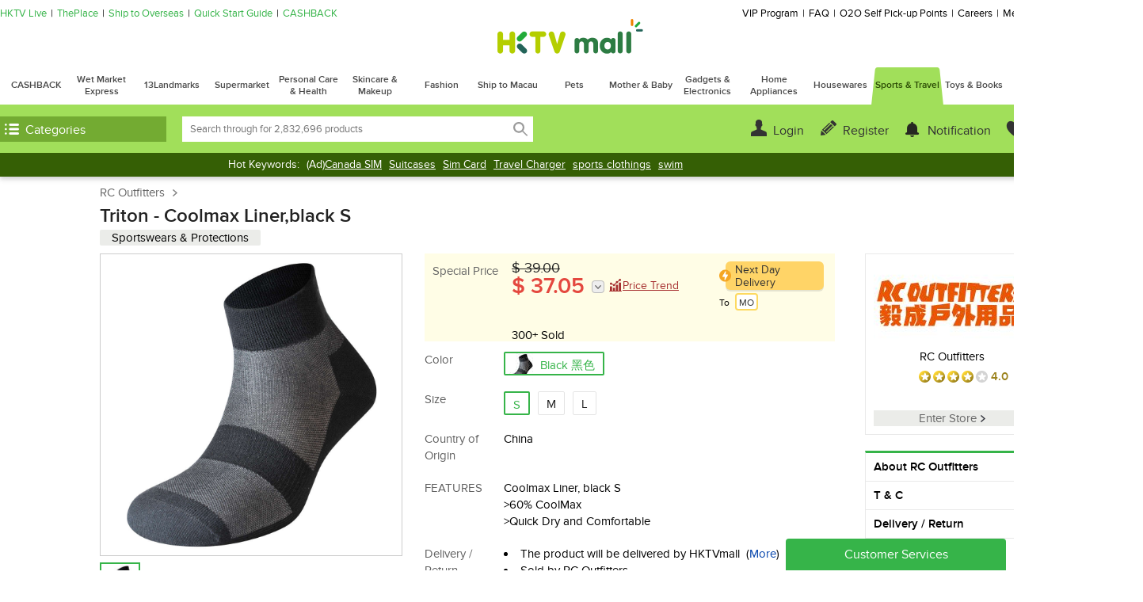

--- FILE ---
content_type: text/html;charset=UTF-8
request_url: https://www.hktvmall.com/hktv/en/main/RC-Outfitters/s/H0230001/Sports-%26-Travel/Sports-%26-Travel/Sportswears-%26-Protections/Men%27s-Sportswears/Men-Sport-Socks/Coolmax-Linerblack-S/p/H0230001_S_TRISK01BK1
body_size: 69850
content:
<!DOCTYPE html>
<html lang="en">
<head prefix='og: http://ogp.me/ns# fb: http://ogp.me/ns/fb# article: http://ogp.me/ns/article#'>

    <title>Triton | Coolmax Liner,black S | Color : Black 黑色 | Size : S | HKTVmall The Largest HK Shopping Platform</title>

    <script>
    var MetaTagData;
    (function (MetaTagData) {

        MetaTagData.metatags = [{"name":"store_name","content":"RC Outfitters"},{"name":"keywords","content":"A13582,,Coolmax,Liner,black,S,,Triton,,virtual,cat,Supermarket,Promotion,SALE,Sports,\u0026,Travel,Sportswears,Protections,Women\u0027s,Socks,Men\u0027s"},{"name":"description","content":"A13582, Triton, Coolmax Liner,black S, Color : Black 黑色, Size : S, Coolmax Liner, black S \u003e60% CoolMax \u003eQuick Dry and Comfortable, HKTVmall The Largest HK Shopping Platform"},{"name":"og:site_name","content":"Triton | Coolmax Liner,black S | Color : Black 黑色 | Size : S","property":"og:site_name"},{"name":"og:title","content":"Triton | Coolmax Liner,black S | Color : Black 黑色 | Size : S","property":"og:title"},{"name":"og:description","content":"A13582, Triton, Coolmax Liner,black S, Color : Black 黑色, Size : S, Coolmax Liner, black S \u003e60% CoolMax \u003eQuick Dry and Comfortable, HKTVmall The Largest HK Shopping Platform","property":"og:description"},{"name":"og:image","content":"https://images.hktvmall.com/h0230001/m/photos/8800560218162_1_1200.jpg","property":"og:image"},{"name":"og:image:secure_url","content":"https://images.hktvmall.com/h0230001/m/photos/8800560218162_1_1200.jpg","property":"og:image:secure_url"},{"name":"robots","content":"index,follow"},{"name":"HandheldFriendly","content":"True"},{"name":"MobileOptimized","content":"1280"},{"name":"viewport","content":"width\u003d1280, target-densitydpi\u003d160, maximum-scale\u003d1.0"}];
        MetaTagData.metatagsStr = [];

        
                MetaTagData.landingCategoryTree = [{"categoryCode":"AA73100000000","name":"Travels","count":30064,"url":"/main/%E9%81%8B%E5%8B%95%E6%97%85%E8%A1%8C/%E9%81%8B%E5%8B%95%E6%97%85%E8%A1%8C/%E6%97%85%E8%A1%8C%E7%94%A8%E5%93%81/c/AA73100000000","logos":[{"imageUrl":"https://images.hktvmall.com/h7323001/h7323001_mobilelogo_200302042548.jpg","clickUrl":"/s/H7323001","alt":"愛思","mabsRefId":""},{"imageUrl":"https://hktv-media.hktvmall.com/clp/20/logo/Delsey.jpg","clickUrl":"/s/H5608001","alt":"Delsey (Hong Kong)","mabsRefId":""},{"imageUrl":"https://images.hktvmall.com/h0750001/h0750001_mobilelogo_230523024820.jpg","clickUrl":"/s/H0750001","alt":"American Tourister HK","mabsRefId":""},{"imageUrl":"https://hktv-media.hktvmall.com/clp/20/logo/WIFI.jpg","clickUrl":"/s/H6846001","alt":"爽WIFI","mabsRefId":""},{"imageUrl":"https://images.hktvmall.com/h0883004/h0883004_mobilelogo_230424055839.jpg","clickUrl":"/s/H0883004","alt":"Enjoy Sim Plus","mabsRefId":""},{"imageUrl":"https://images.hktvmall.com/h7321001/h7321001_mobilelogo_200227015900.jpg","clickUrl":"/s/H7321001","alt":"Travelmall Switzerland","mabsRefId":""},{"imageUrl":"https://images.hktvmall.com/h5511002/h5511002_mobilelogo_201016105629.jpg","clickUrl":"/s/H5511002","alt":"WENGER","mabsRefId":""}],"subCats":[{"categoryCode":"AA73101000000","name":"Suitcases","count":8669,"url":"/main/%E9%81%8B%E5%8B%95%E6%97%85%E8%A1%8C/%E9%81%8B%E5%8B%95%E6%97%85%E8%A1%8C/%E6%97%85%E8%A1%8C%E7%94%A8%E5%93%81/%E8%A1%8C%E6%9D%8E%E7%AE%B1/c/AA73101000000","subCats":[{"categoryCode":"AA73101010001","name":"20 inch or Below","count":2326,"url":"/main/%E9%81%8B%E5%8B%95%E6%97%85%E8%A1%8C/%E9%81%8B%E5%8B%95%E6%97%85%E8%A1%8C/%E6%97%85%E8%A1%8C%E7%94%A8%E5%93%81/%E8%A1%8C%E6%9D%8E%E7%AE%B1/20%E5%90%8B%E6%88%96%E4%BB%A5%E4%B8%8B-%E7%99%BB%E6%A9%9F%E7%AE%B1/c/AA73101010001"},{"categoryCode":"AA73101020001","name":"21-24 inch","count":3288,"url":"/main/%E9%81%8B%E5%8B%95%E6%97%85%E8%A1%8C/%E9%81%8B%E5%8B%95%E6%97%85%E8%A1%8C/%E6%97%85%E8%A1%8C%E7%94%A8%E5%93%81/%E8%A1%8C%E6%9D%8E%E7%AE%B1/21-24%E5%90%8B-%E5%B0%8F%E5%9E%8B%E7%AE%B1/c/AA73101020001"},{"categoryCode":"AA73101030001","name":"25-27 inch","count":2173,"url":"/main/%E9%81%8B%E5%8B%95%E6%97%85%E8%A1%8C/%E9%81%8B%E5%8B%95%E6%97%85%E8%A1%8C/%E6%97%85%E8%A1%8C%E7%94%A8%E5%93%81/%E8%A1%8C%E6%9D%8E%E7%AE%B1/25-27%E5%90%8B-%E4%B8%AD%E5%9E%8B%E7%AE%B1/c/AA73101030001"},{"categoryCode":"AA73101040001","name":"28 inch or Above","count":1268,"url":"/main/%E9%81%8B%E5%8B%95%E6%97%85%E8%A1%8C/%E9%81%8B%E5%8B%95%E6%97%85%E8%A1%8C/%E6%97%85%E8%A1%8C%E7%94%A8%E5%93%81/%E8%A1%8C%E6%9D%8E%E7%AE%B1/28%E5%90%8B%E6%88%96%E4%BB%A5%E4%B8%8A%E5%A4%A7%E5%9E%8B%E7%AE%B1/c/AA73101040001"},{"categoryCode":"AA73101050001","name":"Kids Suitcases","count":292,"url":"/main/%E9%81%8B%E5%8B%95%E6%97%85%E8%A1%8C/%E9%81%8B%E5%8B%95%E6%97%85%E8%A1%8C/%E6%97%85%E8%A1%8C%E7%94%A8%E5%93%81/%E8%A1%8C%E6%9D%8E%E7%AE%B1/%E5%85%92%E7%AB%A5%E8%A1%8C%E6%9D%8E%E7%AE%B1/c/AA73101050001"},{"categoryCode":"AA73101090001","name":"Other Suitcases","count":5799,"url":"/main/%E9%81%8B%E5%8B%95%E6%97%85%E8%A1%8C/%E9%81%8B%E5%8B%95%E6%97%85%E8%A1%8C/%E6%97%85%E8%A1%8C%E7%94%A8%E5%93%81/%E8%A1%8C%E6%9D%8E%E7%AE%B1/%E5%85%B6%E4%BB%96%E8%A1%8C%E6%9D%8E%E7%AE%B1/c/AA73101090001"}]},{"categoryCode":"AA73102000000","name":"Luggage Accessories","count":1200,"url":"/main/%E9%81%8B%E5%8B%95%E6%97%85%E8%A1%8C/%E9%81%8B%E5%8B%95%E6%97%85%E8%A1%8C/%E6%97%85%E8%A1%8C%E7%94%A8%E5%93%81/%E8%A1%8C%E6%9D%8E%E7%AE%B1%E9%85%8D%E4%BB%B6/c/AA73102000000","subCats":[{"categoryCode":"AA73102010001","name":"Luggage Locks","count":179,"url":"/main/%E9%81%8B%E5%8B%95%E6%97%85%E8%A1%8C/%E9%81%8B%E5%8B%95%E6%97%85%E8%A1%8C/%E6%97%85%E8%A1%8C%E7%94%A8%E5%93%81/%E8%A1%8C%E6%9D%8E%E7%AE%B1%E9%85%8D%E4%BB%B6/%E8%A1%8C%E6%9D%8E%E9%8E%96/c/AA73102010001"},{"categoryCode":"AA73102020001","name":"Luggage Belts","count":307,"url":"/main/%E9%81%8B%E5%8B%95%E6%97%85%E8%A1%8C/%E9%81%8B%E5%8B%95%E6%97%85%E8%A1%8C/%E6%97%85%E8%A1%8C%E7%94%A8%E5%93%81/%E8%A1%8C%E6%9D%8E%E7%AE%B1%E9%85%8D%E4%BB%B6/%E8%A1%8C%E6%9D%8E%E5%B8%B6/c/AA73102020001"},{"categoryCode":"AA73102030001","name":"Luggage Tags","count":340,"url":"/main/%E9%81%8B%E5%8B%95%E6%97%85%E8%A1%8C/%E9%81%8B%E5%8B%95%E6%97%85%E8%A1%8C/%E6%97%85%E8%A1%8C%E7%94%A8%E5%93%81/%E8%A1%8C%E6%9D%8E%E7%AE%B1%E9%85%8D%E4%BB%B6/%E8%A1%8C%E6%9D%8E%E7%89%8C/c/AA73102030001"},{"categoryCode":"AA73102040001","name":"Luggage Scales","count":136,"url":"/main/%E9%81%8B%E5%8B%95%E6%97%85%E8%A1%8C/%E9%81%8B%E5%8B%95%E6%97%85%E8%A1%8C/%E6%97%85%E8%A1%8C%E7%94%A8%E5%93%81/%E8%A1%8C%E6%9D%8E%E7%AE%B1%E9%85%8D%E4%BB%B6/%E8%A1%8C%E6%9D%8E%E7%A3%85/c/AA73102040001"},{"categoryCode":"AA73102050001","name":"Luggage Covers","count":252,"url":"/main/%E9%81%8B%E5%8B%95%E6%97%85%E8%A1%8C/%E9%81%8B%E5%8B%95%E6%97%85%E8%A1%8C/%E6%97%85%E8%A1%8C%E7%94%A8%E5%93%81/%E8%A1%8C%E6%9D%8E%E7%AE%B1%E9%85%8D%E4%BB%B6/%E8%A1%8C%E6%9D%8E%E7%BD%A9/c/AA73102050001"}]},{"categoryCode":"AA73103000001","name":"Luggage Bags","count":3006,"url":"/main/%E9%81%8B%E5%8B%95%E6%97%85%E8%A1%8C/%E9%81%8B%E5%8B%95%E6%97%85%E8%A1%8C/%E6%97%85%E8%A1%8C%E7%94%A8%E5%93%81/%E6%97%85%E8%A1%8C%E8%A2%8B/c/AA73103000001"},{"categoryCode":"AA73104000000","name":"Storage Bags \u0026 Ditty Bags","count":5869,"url":"/main/%E9%81%8B%E5%8B%95%E6%97%85%E8%A1%8C/%E9%81%8B%E5%8B%95%E6%97%85%E8%A1%8C/%E6%97%85%E8%A1%8C%E7%94%A8%E5%93%81/%E6%94%B6%E7%B4%8D%E8%A2%8B-%E9%9B%9C%E7%89%A9%E8%A2%8B/c/AA73104000000","subCats":[{"categoryCode":"AA73104010001","name":"Storage Bags","count":3461,"url":"/main/%E9%81%8B%E5%8B%95%E6%97%85%E8%A1%8C/%E9%81%8B%E5%8B%95%E6%97%85%E8%A1%8C/%E6%97%85%E8%A1%8C%E7%94%A8%E5%93%81/%E6%94%B6%E7%B4%8D%E8%A2%8B-%E9%9B%9C%E7%89%A9%E8%A2%8B/%E6%94%B6%E7%B4%8D%E8%A2%8B-%E7%9B%92/c/AA73104010001"},{"categoryCode":"AA73104020001","name":"Ditty Bags","count":450,"url":"/main/%E9%81%8B%E5%8B%95%E6%97%85%E8%A1%8C/%E9%81%8B%E5%8B%95%E6%97%85%E8%A1%8C/%E6%97%85%E8%A1%8C%E7%94%A8%E5%93%81/%E6%94%B6%E7%B4%8D%E8%A2%8B-%E9%9B%9C%E7%89%A9%E8%A2%8B/%E9%9B%9C%E7%89%A9%E8%A2%8B/c/AA73104020001"},{"categoryCode":"AA73104030001","name":"Pillbox","count":346,"url":"/main/%E9%81%8B%E5%8B%95%E6%97%85%E8%A1%8C/%E9%81%8B%E5%8B%95%E6%97%85%E8%A1%8C/%E6%97%85%E8%A1%8C%E7%94%A8%E5%93%81/%E6%94%B6%E7%B4%8D%E8%A2%8B-%E9%9B%9C%E7%89%A9%E8%A2%8B/%E6%97%85%E8%A1%8C%E8%97%A5%E7%9B%92/c/AA73104030001"},{"categoryCode":"AA73104090001","name":"Other Bags","count":1829,"url":"/main/%E9%81%8B%E5%8B%95%E6%97%85%E8%A1%8C/%E9%81%8B%E5%8B%95%E6%97%85%E8%A1%8C/%E6%97%85%E8%A1%8C%E7%94%A8%E5%93%81/%E6%94%B6%E7%B4%8D%E8%A2%8B-%E9%9B%9C%E7%89%A9%E8%A2%8B/%E5%85%B6%E4%BB%96%E8%A2%8B/c/AA73104090001"}]},{"categoryCode":"AA73105000000","name":"Travel Accessories","count":4165,"url":"/main/%E9%81%8B%E5%8B%95%E6%97%85%E8%A1%8C/%E9%81%8B%E5%8B%95%E6%97%85%E8%A1%8C/%E6%97%85%E8%A1%8C%E7%94%A8%E5%93%81/%E6%97%85%E8%A1%8C%E9%85%8D%E4%BB%B6/c/AA73105000000","subCats":[{"categoryCode":"AA73105010001","name":"Passport Pouchs \u0026 Bags","count":599,"url":"/main/%E9%81%8B%E5%8B%95%E6%97%85%E8%A1%8C/%E9%81%8B%E5%8B%95%E6%97%85%E8%A1%8C/%E6%97%85%E8%A1%8C%E7%94%A8%E5%93%81/%E6%97%85%E8%A1%8C%E9%85%8D%E4%BB%B6/%E8%AD%89%E4%BB%B6%E5%A5%97-%E8%A2%8B/c/AA73105010001"},{"categoryCode":"AA73105020001","name":"Travel Wallets","count":511,"url":"/main/%E9%81%8B%E5%8B%95%E6%97%85%E8%A1%8C/%E9%81%8B%E5%8B%95%E6%97%85%E8%A1%8C/%E6%97%85%E8%A1%8C%E7%94%A8%E5%93%81/%E6%97%85%E8%A1%8C%E9%85%8D%E4%BB%B6/%E6%97%85%E8%A1%8C%E9%8A%80%E5%8C%85-%E6%95%A3%E9%8A%80%E5%8C%85/c/AA73105020001"},{"categoryCode":"AA73105030001","name":"Travel Anti-Theft Products","count":363,"url":"/main/%E9%81%8B%E5%8B%95%E6%97%85%E8%A1%8C/%E9%81%8B%E5%8B%95%E6%97%85%E8%A1%8C/%E6%97%85%E8%A1%8C%E7%94%A8%E5%93%81/%E6%97%85%E8%A1%8C%E9%85%8D%E4%BB%B6/%E6%97%85%E8%A1%8C%E9%98%B2%E7%9B%9C%E7%94%A2%E5%93%81/c/AA73105030001"},{"categoryCode":"AA73105090001","name":"Others Travel Accessories","count":2845,"url":"/main/%E9%81%8B%E5%8B%95%E6%97%85%E8%A1%8C/%E9%81%8B%E5%8B%95%E6%97%85%E8%A1%8C/%E6%97%85%E8%A1%8C%E7%94%A8%E5%93%81/%E6%97%85%E8%A1%8C%E9%85%8D%E4%BB%B6/%E5%85%B6%E4%BB%96%E6%97%85%E8%A1%8C%E9%85%8D%E4%BB%B6/c/AA73105090001"}]},{"categoryCode":"AA73106000000","name":"Sleep Gadgets","count":3436,"url":"/main/%E9%81%8B%E5%8B%95%E6%97%85%E8%A1%8C/%E9%81%8B%E5%8B%95%E6%97%85%E8%A1%8C/%E6%97%85%E8%A1%8C%E7%94%A8%E5%93%81/%E6%97%85%E8%A1%8C%E5%8A%A9%E7%9C%A0%E7%94%A8%E5%93%81/c/AA73106000000","subCats":[{"categoryCode":"AA73106010001","name":"Neck Pillows \u0026 Inflatable Pillows","count":1563,"url":"/main/%E9%81%8B%E5%8B%95%E6%97%85%E8%A1%8C/%E9%81%8B%E5%8B%95%E6%97%85%E8%A1%8C/%E6%97%85%E8%A1%8C%E7%94%A8%E5%93%81/%E6%97%85%E8%A1%8C%E5%8A%A9%E7%9C%A0%E7%94%A8%E5%93%81/%E9%A0%B8%E6%9E%95-%E5%85%85%E6%B0%A3%E6%9E%95%E9%A0%AD/c/AA73106010001"},{"categoryCode":"AA73106020001","name":"Eye Masks","count":822,"url":"/main/%E9%81%8B%E5%8B%95%E6%97%85%E8%A1%8C/%E9%81%8B%E5%8B%95%E6%97%85%E8%A1%8C/%E6%97%85%E8%A1%8C%E7%94%A8%E5%93%81/%E6%97%85%E8%A1%8C%E5%8A%A9%E7%9C%A0%E7%94%A8%E5%93%81/%E7%9C%BC%E7%BD%A9/c/AA73106020001"},{"categoryCode":"AA73106030001","name":"Cushions","count":937,"url":"/main/%E9%81%8B%E5%8B%95%E6%97%85%E8%A1%8C/%E9%81%8B%E5%8B%95%E6%97%85%E8%A1%8C/%E6%97%85%E8%A1%8C%E7%94%A8%E5%93%81/%E6%97%85%E8%A1%8C%E5%8A%A9%E7%9C%A0%E7%94%A8%E5%93%81/%E6%97%85%E8%A1%8C%E6%94%AC%E6%9E%95/c/AA73106030001"},{"categoryCode":"AA73106040001","name":"Soft Seats","count":256,"url":"/main/%E9%81%8B%E5%8B%95%E6%97%85%E8%A1%8C/%E9%81%8B%E5%8B%95%E6%97%85%E8%A1%8C/%E6%97%85%E8%A1%8C%E7%94%A8%E5%93%81/%E6%97%85%E8%A1%8C%E5%8A%A9%E7%9C%A0%E7%94%A8%E5%93%81/%E6%97%85%E8%A1%8C%E5%9D%90%E5%A2%8A/c/AA73106040001"}]},{"categoryCode":"AA73107000000","name":"Sim Cards","count":2658,"url":"/main/%E9%81%8B%E5%8B%95%E6%97%85%E8%A1%8C/%E9%81%8B%E5%8B%95%E6%97%85%E8%A1%8C/%E6%97%85%E8%A1%8C%E7%94%A8%E5%93%81/%E6%95%B8%E6%93%9A%E5%8D%A1/c/AA73107000000","subCats":[{"categoryCode":"AA73107005001","name":"Japan","count":236,"url":"/main/%E9%81%8B%E5%8B%95%E6%97%85%E8%A1%8C/%E9%81%8B%E5%8B%95%E6%97%85%E8%A1%8C/%E6%97%85%E8%A1%8C%E7%94%A8%E5%93%81/%E6%95%B8%E6%93%9A%E5%8D%A1/%E6%97%A5%E6%9C%AC/c/AA73107005001"},{"categoryCode":"AA73107010001","name":"Taiwan","count":115,"url":"/main/%E9%81%8B%E5%8B%95%E6%97%85%E8%A1%8C/%E9%81%8B%E5%8B%95%E6%97%85%E8%A1%8C/%E6%97%85%E8%A1%8C%E7%94%A8%E5%93%81/%E6%95%B8%E6%93%9A%E5%8D%A1/%E5%8F%B0%E7%81%A3/c/AA73107010001"},{"categoryCode":"AA73107015001","name":"Korea","count":162,"url":"/main/%E9%81%8B%E5%8B%95%E6%97%85%E8%A1%8C/%E9%81%8B%E5%8B%95%E6%97%85%E8%A1%8C/%E6%97%85%E8%A1%8C%E7%94%A8%E5%93%81/%E6%95%B8%E6%93%9A%E5%8D%A1/%E9%9F%93%E5%9C%8B/c/AA73107015001"},{"categoryCode":"AA73107020001","name":"Thailand","count":67,"url":"/main/%E9%81%8B%E5%8B%95%E6%97%85%E8%A1%8C/%E9%81%8B%E5%8B%95%E6%97%85%E8%A1%8C/%E6%97%85%E8%A1%8C%E7%94%A8%E5%93%81/%E6%95%B8%E6%93%9A%E5%8D%A1/%E6%B3%B0%E5%9C%8B/c/AA73107020001"},{"categoryCode":"AA73107025001","name":"Southeast \u0026 Other Asia Areas","count":407,"url":"/main/%E9%81%8B%E5%8B%95%E6%97%85%E8%A1%8C/%E9%81%8B%E5%8B%95%E6%97%85%E8%A1%8C/%E6%97%85%E8%A1%8C%E7%94%A8%E5%93%81/%E6%95%B8%E6%93%9A%E5%8D%A1/%E6%9D%B1%E5%8D%97%E4%BA%9E%E5%8F%8A%E5%85%B6%E4%BB%96%E4%BA%9E%E6%B4%B2%E5%9C%B0%E5%8D%80/c/AA73107025001"},{"categoryCode":"AA73107030001","name":"Hong Kong","count":121,"url":"/main/%E9%81%8B%E5%8B%95%E6%97%85%E8%A1%8C/%E9%81%8B%E5%8B%95%E6%97%85%E8%A1%8C/%E6%97%85%E8%A1%8C%E7%94%A8%E5%93%81/%E6%95%B8%E6%93%9A%E5%8D%A1/%E9%A6%99%E6%B8%AF/c/AA73107030001"},{"categoryCode":"AA73107035001","name":"China Mainland","count":236,"url":"/main/%E9%81%8B%E5%8B%95%E6%97%85%E8%A1%8C/%E9%81%8B%E5%8B%95%E6%97%85%E8%A1%8C/%E6%97%85%E8%A1%8C%E7%94%A8%E5%93%81/%E6%95%B8%E6%93%9A%E5%8D%A1/%E4%B8%AD%E5%9C%8B%E5%A4%A7%E9%99%B8/c/AA73107035001"},{"categoryCode":"AA73107040001","name":"Macau","count":106,"url":"/main/%E9%81%8B%E5%8B%95%E6%97%85%E8%A1%8C/%E9%81%8B%E5%8B%95%E6%97%85%E8%A1%8C/%E6%97%85%E8%A1%8C%E7%94%A8%E5%93%81/%E6%95%B8%E6%93%9A%E5%8D%A1/%E6%BE%B3%E9%96%80/c/AA73107040001"},{"categoryCode":"AA73107045001","name":"United States \u0026 Canada","count":114,"url":"/main/%E9%81%8B%E5%8B%95%E6%97%85%E8%A1%8C/%E9%81%8B%E5%8B%95%E6%97%85%E8%A1%8C/%E6%97%85%E8%A1%8C%E7%94%A8%E5%93%81/%E6%95%B8%E6%93%9A%E5%8D%A1/%E7%BE%8E%E5%9C%8B%E5%8F%8A%E5%8A%A0%E6%8B%BF%E5%A4%A7/c/AA73107045001"},{"categoryCode":"AA73107050001","name":"Australia \u0026 New Zealand","count":83,"url":"/main/%E9%81%8B%E5%8B%95%E6%97%85%E8%A1%8C/%E9%81%8B%E5%8B%95%E6%97%85%E8%A1%8C/%E6%97%85%E8%A1%8C%E7%94%A8%E5%93%81/%E6%95%B8%E6%93%9A%E5%8D%A1/%E6%BE%B3%E6%B4%B2%E5%8F%8A%E7%B4%90%E8%A5%BF%E8%98%AD/c/AA73107050001"},{"categoryCode":"AA73107055001","name":"Europe","count":521,"url":"/main/%E9%81%8B%E5%8B%95%E6%97%85%E8%A1%8C/%E9%81%8B%E5%8B%95%E6%97%85%E8%A1%8C/%E6%97%85%E8%A1%8C%E7%94%A8%E5%93%81/%E6%95%B8%E6%93%9A%E5%8D%A1/%E6%AD%90%E6%B4%B2/c/AA73107055001"},{"categoryCode":"AA73107060001","name":"Multi-Country","count":256,"url":"/main/%E9%81%8B%E5%8B%95%E6%97%85%E8%A1%8C/%E9%81%8B%E5%8B%95%E6%97%85%E8%A1%8C/%E6%97%85%E8%A1%8C%E7%94%A8%E5%93%81/%E6%95%B8%E6%93%9A%E5%8D%A1/%E5%A4%9A%E5%9C%8B%E9%81%A9%E7%94%A8/c/AA73107060001"},{"categoryCode":"AA73107090001","name":"Others","count":576,"url":"/main/%E9%81%8B%E5%8B%95%E6%97%85%E8%A1%8C/%E9%81%8B%E5%8B%95%E6%97%85%E8%A1%8C/%E6%97%85%E8%A1%8C%E7%94%A8%E5%93%81/%E6%95%B8%E6%93%9A%E5%8D%A1/%E5%85%B6%E4%BB%96/c/AA73107090001"}]},{"categoryCode":"AA73107500000","name":"Pocket WiFi","count":13,"url":"/main/%E9%81%8B%E5%8B%95%E6%97%85%E8%A1%8C/%E9%81%8B%E5%8B%95%E6%97%85%E8%A1%8C/%E6%97%85%E8%A1%8C%E7%94%A8%E5%93%81/WiFi%E8%9B%8B/c/AA73107500000","subCats":[{"categoryCode":"AA73107510001","name":"Japan","count":3,"url":"/main/%E9%81%8B%E5%8B%95%E6%97%85%E8%A1%8C/%E9%81%8B%E5%8B%95%E6%97%85%E8%A1%8C/%E6%97%85%E8%A1%8C%E7%94%A8%E5%93%81/WiFi%E8%9B%8B/%E6%97%A5%E6%9C%AC/c/AA73107510001"},{"categoryCode":"AA73107535001","name":"Hong Kong","count":1,"url":"/main/%E9%81%8B%E5%8B%95%E6%97%85%E8%A1%8C/%E9%81%8B%E5%8B%95%E6%97%85%E8%A1%8C/%E6%97%85%E8%A1%8C%E7%94%A8%E5%93%81/WiFi%E8%9B%8B/%E9%A6%99%E6%B8%AF/c/AA73107535001"},{"categoryCode":"AA73107540001","name":"China Mainland","count":2,"url":"/main/%E9%81%8B%E5%8B%95%E6%97%85%E8%A1%8C/%E9%81%8B%E5%8B%95%E6%97%85%E8%A1%8C/%E6%97%85%E8%A1%8C%E7%94%A8%E5%93%81/WiFi%E8%9B%8B/%E4%B8%AD%E5%9C%8B%E5%A4%A7%E9%99%B8/c/AA73107540001"},{"categoryCode":"AA73107545001","name":"Macau","count":1,"url":"/main/%E9%81%8B%E5%8B%95%E6%97%85%E8%A1%8C/%E9%81%8B%E5%8B%95%E6%97%85%E8%A1%8C/%E6%97%85%E8%A1%8C%E7%94%A8%E5%93%81/WiFi%E8%9B%8B/%E6%BE%B3%E9%96%80/c/AA73107545001"},{"categoryCode":"AA73107590001","name":"Multi-Country","count":8,"url":"/main/%E9%81%8B%E5%8B%95%E6%97%85%E8%A1%8C/%E9%81%8B%E5%8B%95%E6%97%85%E8%A1%8C/%E6%97%85%E8%A1%8C%E7%94%A8%E5%93%81/WiFi%E8%9B%8B/%E5%A4%9A%E5%9C%8B%E9%81%A9%E7%94%A8/c/AA73107590001"}]},{"categoryCode":"AA73108000000","name":"Travel Electronics","count":1828,"url":"/main/%E9%81%8B%E5%8B%95%E6%97%85%E8%A1%8C/%E9%81%8B%E5%8B%95%E6%97%85%E8%A1%8C/%E6%97%85%E8%A1%8C%E7%94%A8%E5%93%81/%E6%97%85%E8%A1%8C%E9%9B%BB%E5%AD%90%E7%94%A8%E5%93%81/c/AA73108000000","subCats":[{"categoryCode":"AA73108010001","name":"Universal Plugs","count":320,"url":"/main/%E9%81%8B%E5%8B%95%E6%97%85%E8%A1%8C/%E9%81%8B%E5%8B%95%E6%97%85%E8%A1%8C/%E6%97%85%E8%A1%8C%E7%94%A8%E5%93%81/%E6%97%85%E8%A1%8C%E9%9B%BB%E5%AD%90%E7%94%A8%E5%93%81/%E8%90%AC%E7%94%A8%E6%8F%92%E9%A0%AD-%E8%BD%89%E6%8F%9B%E6%8F%92%E9%A0%AD/c/AA73108010001"},{"categoryCode":"AA73108020001","name":"Instant Translation Devices","count":30,"url":"/main/%E9%81%8B%E5%8B%95%E6%97%85%E8%A1%8C/%E9%81%8B%E5%8B%95%E6%97%85%E8%A1%8C/%E6%97%85%E8%A1%8C%E7%94%A8%E5%93%81/%E6%97%85%E8%A1%8C%E9%9B%BB%E5%AD%90%E7%94%A8%E5%93%81/%E7%BF%BB%E8%AD%AF%E6%A9%9F/c/AA73108020001"},{"categoryCode":"AA73108030001","name":"Travel Use Hair Dryers","count":68,"url":"/main/%E9%81%8B%E5%8B%95%E6%97%85%E8%A1%8C/%E9%81%8B%E5%8B%95%E6%97%85%E8%A1%8C/%E6%97%85%E8%A1%8C%E7%94%A8%E5%93%81/%E6%97%85%E8%A1%8C%E9%9B%BB%E5%AD%90%E7%94%A8%E5%93%81/%E6%97%85%E8%A1%8C%E9%A2%A8%E7%AD%92/c/AA73108030001"},{"categoryCode":"AA73108090001","name":"Others","count":1410,"url":"/main/%E9%81%8B%E5%8B%95%E6%97%85%E8%A1%8C/%E9%81%8B%E5%8B%95%E6%97%85%E8%A1%8C/%E6%97%85%E8%A1%8C%E7%94%A8%E5%93%81/%E6%97%85%E8%A1%8C%E9%9B%BB%E5%AD%90%E7%94%A8%E5%93%81/%E5%85%B6%E4%BB%96/c/AA73108090001"}]}]},{"categoryCode":"AA73200000000","name":"Hiking \u0026 Climbing Equipments","count":25146,"url":"/main/%E9%81%8B%E5%8B%95%E6%97%85%E8%A1%8C/%E9%81%8B%E5%8B%95%E6%97%85%E8%A1%8C/%E8%A1%8C%E5%B1%B1%E8%A3%9D%E5%82%99/c/AA73200000000","logos":[{"imageUrl":"https://hktv-media.hktvmall.com/clp/20/logo/APAOutdoorShop.png","clickUrl":"/s/H6172001","alt":"APA Outdoor Shop","mabsRefId":""},{"imageUrl":"https://hktv-media.hktvmall.com/clp/20/logo/Protrekhk.jpeg","clickUrl":"/s/H0223001","alt":"Protrek","mabsRefId":""},{"imageUrl":"https://hktv-media.hktvmall.com/clp/20/logo/RCOutfitters.jpg","clickUrl":"/s/H0230001","alt":"RC Outfitters","mabsRefId":""},{"imageUrl":"https://hktv-media.hktvmall.com/clp/20/logo/Reecho.jpg","clickUrl":"/s/H6385001","alt":"Reecho 專業戶外旅遊裝備店","mabsRefId":""},{"imageUrl":"https://images.hktvmall.com/h6785001/h6785001_mobilelogo_190505115432.jpg","clickUrl":"/s/H6785001","alt":"Aonijie","mabsRefId":""},{"imageUrl":"https://images.hktvmall.com/s2036001/s2036001_mobilelogo_181011043421.jpg","clickUrl":"/s/S2036001","alt":"Play Hard Hong Kong","mabsRefId":""}],"subCats":[{"categoryCode":"AA73201000001","name":"Hiking Poles","count":436,"url":"/main/%E9%81%8B%E5%8B%95%E6%97%85%E8%A1%8C/%E9%81%8B%E5%8B%95%E6%97%85%E8%A1%8C/%E8%A1%8C%E5%B1%B1%E8%A3%9D%E5%82%99/%E8%A1%8C%E5%B1%B1%E6%9D%96/c/AA73201000001"},{"categoryCode":"AA73202000000","name":"Climbing Supplies","count":620,"url":"/main/%E9%81%8B%E5%8B%95%E6%97%85%E8%A1%8C/%E9%81%8B%E5%8B%95%E6%97%85%E8%A1%8C/%E8%A1%8C%E5%B1%B1%E8%A3%9D%E5%82%99/%E6%94%80%E7%99%BB%E7%94%A8%E5%93%81/c/AA73202000000","subCats":[{"categoryCode":"AA73202010001","name":"Climbing Gloves","count":263,"url":"/main/%E9%81%8B%E5%8B%95%E6%97%85%E8%A1%8C/%E9%81%8B%E5%8B%95%E6%97%85%E8%A1%8C/%E8%A1%8C%E5%B1%B1%E8%A3%9D%E5%82%99/%E6%94%80%E7%99%BB%E7%94%A8%E5%93%81/%E7%88%AC%E5%B1%B1%E6%89%8B%E5%A5%97/c/AA73202010001"},{"categoryCode":"AA73202020001","name":"Carabiners","count":223,"url":"/main/%E9%81%8B%E5%8B%95%E6%97%85%E8%A1%8C/%E9%81%8B%E5%8B%95%E6%97%85%E8%A1%8C/%E8%A1%8C%E5%B1%B1%E8%A3%9D%E5%82%99/%E6%94%80%E7%99%BB%E7%94%A8%E5%93%81/%E7%99%BB%E5%B1%B1%E6%89%A3/c/AA73202020001"},{"categoryCode":"AA73202030001","name":"Speed Harness","count":19,"url":"/main/%E9%81%8B%E5%8B%95%E6%97%85%E8%A1%8C/%E9%81%8B%E5%8B%95%E6%97%85%E8%A1%8C/%E8%A1%8C%E5%B1%B1%E8%A3%9D%E5%82%99/%E6%94%80%E7%99%BB%E7%94%A8%E5%93%81/%E5%AE%89%E5%85%A8%E5%B8%B6/c/AA73202030001"},{"categoryCode":"AA73202090001","name":"Other Climbing Supplies","count":134,"url":"/main/%E9%81%8B%E5%8B%95%E6%97%85%E8%A1%8C/%E9%81%8B%E5%8B%95%E6%97%85%E8%A1%8C/%E8%A1%8C%E5%B1%B1%E8%A3%9D%E5%82%99/%E6%94%80%E7%99%BB%E7%94%A8%E5%93%81/%E5%85%B6%E4%BB%96%E6%94%80%E7%99%BB%E7%94%A8%E5%93%81/c/AA73202090001"}]},{"categoryCode":"AA73203000000","name":"Backpacks","count":2331,"url":"/main/%E9%81%8B%E5%8B%95%E6%97%85%E8%A1%8C/%E9%81%8B%E5%8B%95%E6%97%85%E8%A1%8C/%E8%A1%8C%E5%B1%B1%E8%A3%9D%E5%82%99/%E8%A1%8C%E5%B1%B1%E8%83%8C%E5%9B%8A/c/AA73203000000","subCats":[{"categoryCode":"AA73203010001","name":"Hiking Backpacks","count":532,"url":"/main/%E9%81%8B%E5%8B%95%E6%97%85%E8%A1%8C/%E9%81%8B%E5%8B%95%E6%97%85%E8%A1%8C/%E8%A1%8C%E5%B1%B1%E8%A3%9D%E5%82%99/%E8%A1%8C%E5%B1%B1%E8%83%8C%E5%9B%8A/%E6%94%80%E5%B1%B1%E8%83%8C%E5%9B%8A/c/AA73203010001"},{"categoryCode":"AA73203020001","name":"Daypacks","count":1734,"url":"/main/%E9%81%8B%E5%8B%95%E6%97%85%E8%A1%8C/%E9%81%8B%E5%8B%95%E6%97%85%E8%A1%8C/%E8%A1%8C%E5%B1%B1%E8%A3%9D%E5%82%99/%E8%A1%8C%E5%B1%B1%E8%83%8C%E5%9B%8A/%E6%97%A5%E7%94%A8%E8%83%8C%E5%9B%8A/c/AA73203020001"},{"categoryCode":"AA73203030001","name":"Hydration Backpacks","count":164,"url":"/main/%E9%81%8B%E5%8B%95%E6%97%85%E8%A1%8C/%E9%81%8B%E5%8B%95%E6%97%85%E8%A1%8C/%E8%A1%8C%E5%B1%B1%E8%A3%9D%E5%82%99/%E8%A1%8C%E5%B1%B1%E8%83%8C%E5%9B%8A/%E6%B0%B4%E8%A2%8B%E8%83%8C%E5%9B%8A/c/AA73203030001"},{"categoryCode":"AA73203040001","name":"Backpack Rain Covers","count":122,"url":"/main/%E9%81%8B%E5%8B%95%E6%97%85%E8%A1%8C/%E9%81%8B%E5%8B%95%E6%97%85%E8%A1%8C/%E8%A1%8C%E5%B1%B1%E8%A3%9D%E5%82%99/%E8%A1%8C%E5%B1%B1%E8%83%8C%E5%9B%8A/%E8%83%8C%E5%9B%8A%E9%98%B2%E9%9B%A8%E7%BD%A9/c/AA73203040001"}]},{"categoryCode":"AA73204000000","name":"Pocket Belts \u0026 Small Size Bags","count":4664,"url":"/main/%E9%81%8B%E5%8B%95%E6%97%85%E8%A1%8C/%E9%81%8B%E5%8B%95%E6%97%85%E8%A1%8C/%E8%A1%8C%E5%B1%B1%E8%A3%9D%E5%82%99/%E8%85%B0%E5%8C%85-%E8%85%B0%E5%B8%B6-%E5%B0%8F%E5%9E%8B%E8%A2%8B%E9%A1%9E/c/AA73204000000","subCats":[{"categoryCode":"AA73204010001","name":"Pockets","count":1559,"url":"/main/%E9%81%8B%E5%8B%95%E6%97%85%E8%A1%8C/%E9%81%8B%E5%8B%95%E6%97%85%E8%A1%8C/%E8%A1%8C%E5%B1%B1%E8%A3%9D%E5%82%99/%E8%85%B0%E5%8C%85-%E8%85%B0%E5%B8%B6-%E5%B0%8F%E5%9E%8B%E8%A2%8B%E9%A1%9E/%E8%85%B0%E5%8C%85/c/AA73204010001"},{"categoryCode":"AA73204020001","name":"Belts","count":2727,"url":"/main/%E9%81%8B%E5%8B%95%E6%97%85%E8%A1%8C/%E9%81%8B%E5%8B%95%E6%97%85%E8%A1%8C/%E8%A1%8C%E5%B1%B1%E8%A3%9D%E5%82%99/%E8%85%B0%E5%8C%85-%E8%85%B0%E5%B8%B6-%E5%B0%8F%E5%9E%8B%E8%A2%8B%E9%A1%9E/%E8%85%B0%E5%B8%B6/c/AA73204020001"},{"categoryCode":"AA73204030001","name":"Hydration Belts \u0026 Pockets","count":87,"url":"/main/%E9%81%8B%E5%8B%95%E6%97%85%E8%A1%8C/%E9%81%8B%E5%8B%95%E6%97%85%E8%A1%8C/%E8%A1%8C%E5%B1%B1%E8%A3%9D%E5%82%99/%E8%85%B0%E5%8C%85-%E8%85%B0%E5%B8%B6-%E5%B0%8F%E5%9E%8B%E8%A2%8B%E9%A1%9E/%E6%B0%B4%E6%A8%BD%E8%85%B0%E5%B8%B6-%E8%85%B0%E5%8C%85/c/AA73204030001"},{"categoryCode":"AA73204040001","name":"Small Size Bags","count":421,"url":"/main/%E9%81%8B%E5%8B%95%E6%97%85%E8%A1%8C/%E9%81%8B%E5%8B%95%E6%97%85%E8%A1%8C/%E8%A1%8C%E5%B1%B1%E8%A3%9D%E5%82%99/%E8%85%B0%E5%8C%85-%E8%85%B0%E5%B8%B6-%E5%B0%8F%E5%9E%8B%E8%A2%8B%E9%A1%9E/%E5%B0%8F%E5%9E%8B%E8%A2%8B%E9%A1%9E/c/AA73204040001"}]},{"categoryCode":"AA73205000000","name":"Hiking Appeal","count":12173,"url":"/main/%E9%81%8B%E5%8B%95%E6%97%85%E8%A1%8C/%E9%81%8B%E5%8B%95%E6%97%85%E8%A1%8C/%E8%A1%8C%E5%B1%B1%E8%A3%9D%E5%82%99/%E8%A1%8C%E5%B1%B1%E6%9C%8D%E8%A3%9D/c/AA73205000000","subCats":[{"categoryCode":"AA73205010001","name":"Hiking Shoes","count":616,"url":"/main/%E9%81%8B%E5%8B%95%E6%97%85%E8%A1%8C/%E9%81%8B%E5%8B%95%E6%97%85%E8%A1%8C/%E8%A1%8C%E5%B1%B1%E8%A3%9D%E5%82%99/%E8%A1%8C%E5%B1%B1%E6%9C%8D%E8%A3%9D/%E8%A1%8C%E5%B1%B1%E9%9E%8B/c/AA73205010001"},{"categoryCode":"AA73205020001","name":"Sport Socks","count":6310,"url":"/main/%E9%81%8B%E5%8B%95%E6%97%85%E8%A1%8C/%E9%81%8B%E5%8B%95%E6%97%85%E8%A1%8C/%E8%A1%8C%E5%B1%B1%E8%A3%9D%E5%82%99/%E8%A1%8C%E5%B1%B1%E6%9C%8D%E8%A3%9D/%E9%81%8B%E5%8B%95%E8%A5%AA/c/AA73205020001"},{"categoryCode":"AA73205030000","name":"Hat \u0026 Head Scarfs","count":4542,"url":"/main/%E9%81%8B%E5%8B%95%E6%97%85%E8%A1%8C/%E9%81%8B%E5%8B%95%E6%97%85%E8%A1%8C/%E8%A1%8C%E5%B1%B1%E8%A3%9D%E5%82%99/%E8%A1%8C%E5%B1%B1%E6%9C%8D%E8%A3%9D/%E8%A1%8C%E5%B1%B1%E5%B8%BD-%E9%A0%AD%E5%B7%BE/c/AA73205030000","subCats":[{"categoryCode":"AA73205030101","name":"Cap","count":3057,"url":"/main/%E9%81%8B%E5%8B%95%E6%97%85%E8%A1%8C/%E9%81%8B%E5%8B%95%E6%97%85%E8%A1%8C/%E8%A1%8C%E5%B1%B1%E8%A3%9D%E5%82%99/%E8%A1%8C%E5%B1%B1%E6%9C%8D%E8%A3%9D/%E8%A1%8C%E5%B1%B1%E5%B8%BD-%E9%A0%AD%E5%B7%BE/%E9%B4%A8%E8%88%8C%E5%B8%BD/c/AA73205030101"},{"categoryCode":"AA73205030201","name":"Fisherman\u0027s Hats","count":1377,"url":"/main/%E9%81%8B%E5%8B%95%E6%97%85%E8%A1%8C/%E9%81%8B%E5%8B%95%E6%97%85%E8%A1%8C/%E8%A1%8C%E5%B1%B1%E8%A3%9D%E5%82%99/%E8%A1%8C%E5%B1%B1%E6%9C%8D%E8%A3%9D/%E8%A1%8C%E5%B1%B1%E5%B8%BD-%E9%A0%AD%E5%B7%BE/%E6%BC%81%E5%A4%AB%E5%B8%BD/c/AA73205030201"},{"categoryCode":"AA73205030301","name":"Head Scarfs","count":207,"url":"/main/%E9%81%8B%E5%8B%95%E6%97%85%E8%A1%8C/%E9%81%8B%E5%8B%95%E6%97%85%E8%A1%8C/%E8%A1%8C%E5%B1%B1%E8%A3%9D%E5%82%99/%E8%A1%8C%E5%B1%B1%E6%9C%8D%E8%A3%9D/%E8%A1%8C%E5%B1%B1%E5%B8%BD-%E9%A0%AD%E5%B7%BE/%E9%A0%AD%E5%B7%BE/c/AA73205030301"}]},{"categoryCode":"AA73205040001","name":"Sun Glasses \u0026 Glasses Ropes","count":856,"url":"/main/%E9%81%8B%E5%8B%95%E6%97%85%E8%A1%8C/%E9%81%8B%E5%8B%95%E6%97%85%E8%A1%8C/%E8%A1%8C%E5%B1%B1%E8%A3%9D%E5%82%99/%E8%A1%8C%E5%B1%B1%E6%9C%8D%E8%A3%9D/%E5%A4%AA%E9%99%BD%E7%9C%BC%E9%8F%A1-%E7%9C%BC%E9%8F%A1%E7%B9%A9/c/AA73205040001"}]},{"categoryCode":"AA73206000000","name":"Water Bottles \u0026 Water Bags","count":3350,"url":"/main/%E9%81%8B%E5%8B%95%E6%97%85%E8%A1%8C/%E9%81%8B%E5%8B%95%E6%97%85%E8%A1%8C/%E8%A1%8C%E5%B1%B1%E8%A3%9D%E5%82%99/%E6%B0%B4%E6%A8%BD%E5%8F%8A%E6%B0%B4%E8%A2%8B/c/AA73206000000","subCats":[{"categoryCode":"AA73206010001","name":"Water Bottles","count":1888,"url":"/main/%E9%81%8B%E5%8B%95%E6%97%85%E8%A1%8C/%E9%81%8B%E5%8B%95%E6%97%85%E8%A1%8C/%E8%A1%8C%E5%B1%B1%E8%A3%9D%E5%82%99/%E6%B0%B4%E6%A8%BD%E5%8F%8A%E6%B0%B4%E8%A2%8B/%E9%81%8B%E5%8B%95%E6%B0%B4%E6%A8%BD/c/AA73206010001"},{"categoryCode":"AA73206020001","name":"Vacuum Bottles","count":937,"url":"/main/%E9%81%8B%E5%8B%95%E6%97%85%E8%A1%8C/%E9%81%8B%E5%8B%95%E6%97%85%E8%A1%8C/%E8%A1%8C%E5%B1%B1%E8%A3%9D%E5%82%99/%E6%B0%B4%E6%A8%BD%E5%8F%8A%E6%B0%B4%E8%A2%8B/%E4%BF%9D%E6%BA%AB%E7%93%B6-%E7%9C%9F%E7%A9%BA%E7%93%B6/c/AA73206020001"},{"categoryCode":"AA73206030001","name":"Foldable Water Bottles","count":124,"url":"/main/%E9%81%8B%E5%8B%95%E6%97%85%E8%A1%8C/%E9%81%8B%E5%8B%95%E6%97%85%E8%A1%8C/%E8%A1%8C%E5%B1%B1%E8%A3%9D%E5%82%99/%E6%B0%B4%E6%A8%BD%E5%8F%8A%E6%B0%B4%E8%A2%8B/%E5%8F%AF%E6%8A%98%E7%96%8A%E6%B0%B4%E5%A3%BA/c/AA73206030001"},{"categoryCode":"AA73206040001","name":"Warm Water Bags","count":121,"url":"/main/%E9%81%8B%E5%8B%95%E6%97%85%E8%A1%8C/%E9%81%8B%E5%8B%95%E6%97%85%E8%A1%8C/%E8%A1%8C%E5%B1%B1%E8%A3%9D%E5%82%99/%E6%B0%B4%E6%A8%BD%E5%8F%8A%E6%B0%B4%E8%A2%8B/%E6%9A%96%E6%B0%B4%E8%A2%8B/c/AA73206040001"},{"categoryCode":"AA73206050001","name":"Kids Water Bottles","count":585,"url":"/main/%E9%81%8B%E5%8B%95%E6%97%85%E8%A1%8C/%E9%81%8B%E5%8B%95%E6%97%85%E8%A1%8C/%E8%A1%8C%E5%B1%B1%E8%A3%9D%E5%82%99/%E6%B0%B4%E6%A8%BD%E5%8F%8A%E6%B0%B4%E8%A2%8B/%E5%85%92%E7%AB%A5%E6%B0%B4%E6%A8%BD/c/AA73206050001"},{"categoryCode":"AA73206090001","name":"Others Water Bottles","count":402,"url":"/main/%E9%81%8B%E5%8B%95%E6%97%85%E8%A1%8C/%E9%81%8B%E5%8B%95%E6%97%85%E8%A1%8C/%E8%A1%8C%E5%B1%B1%E8%A3%9D%E5%82%99/%E6%B0%B4%E6%A8%BD%E5%8F%8A%E6%B0%B4%E8%A2%8B/%E5%85%B6%E4%BB%96%E6%B0%B4%E6%A8%BD%E5%8F%8A%E6%B0%B4%E8%A2%8B/c/AA73206090001"}]},{"categoryCode":"AA73207000000","name":"Outdoor Equipment","count":1017,"url":"/main/%E9%81%8B%E5%8B%95%E6%97%85%E8%A1%8C/%E9%81%8B%E5%8B%95%E6%97%85%E8%A1%8C/%E8%A1%8C%E5%B1%B1%E8%A3%9D%E5%82%99/%E9%87%8E%E5%A4%96%E7%94%A8%E5%93%81/c/AA73207000000","subCats":[{"categoryCode":"AA73207010001","name":"Compass","count":103,"url":"/main/%E9%81%8B%E5%8B%95%E6%97%85%E8%A1%8C/%E9%81%8B%E5%8B%95%E6%97%85%E8%A1%8C/%E8%A1%8C%E5%B1%B1%E8%A3%9D%E5%82%99/%E9%87%8E%E5%A4%96%E7%94%A8%E5%93%81/%E6%8C%87%E5%8D%97%E9%87%9D/c/AA73207010001"},{"categoryCode":"AA73207020001","name":"Whistles","count":79,"url":"/main/%E9%81%8B%E5%8B%95%E6%97%85%E8%A1%8C/%E9%81%8B%E5%8B%95%E6%97%85%E8%A1%8C/%E8%A1%8C%E5%B1%B1%E8%A3%9D%E5%82%99/%E9%87%8E%E5%A4%96%E7%94%A8%E5%93%81/%E5%93%A8%E5%AD%90/c/AA73207020001"},{"categoryCode":"AA73207030001","name":"Timers","count":61,"url":"/main/%E9%81%8B%E5%8B%95%E6%97%85%E8%A1%8C/%E9%81%8B%E5%8B%95%E6%97%85%E8%A1%8C/%E8%A1%8C%E5%B1%B1%E8%A3%9D%E5%82%99/%E9%87%8E%E5%A4%96%E7%94%A8%E5%93%81/%E8%A8%88%E6%99%82%E5%99%A8/c/AA73207030001"},{"categoryCode":"AA73207040001","name":"Binoculars","count":183,"url":"/main/%E9%81%8B%E5%8B%95%E6%97%85%E8%A1%8C/%E9%81%8B%E5%8B%95%E6%97%85%E8%A1%8C/%E8%A1%8C%E5%B1%B1%E8%A3%9D%E5%82%99/%E9%87%8E%E5%A4%96%E7%94%A8%E5%93%81/%E6%9C%9B%E9%81%A0%E9%8F%A1/c/AA73207040001"},{"categoryCode":"AA73207050000","name":"Smart Wristband \u0026 Accessories","count":609,"url":"/main/%E9%81%8B%E5%8B%95%E6%97%85%E8%A1%8C/%E9%81%8B%E5%8B%95%E6%97%85%E8%A1%8C/%E8%A1%8C%E5%B1%B1%E8%A3%9D%E5%82%99/%E9%87%8E%E5%A4%96%E7%94%A8%E5%93%81/%E6%99%BA%E8%83%BD%E6%89%8B%E9%8C%B6-%E9%85%8D%E7%BD%AE/c/AA73207050000","subCats":[{"categoryCode":"AA73207050101","name":"Digital Watches","count":575,"url":"/main/%E9%81%8B%E5%8B%95%E6%97%85%E8%A1%8C/%E9%81%8B%E5%8B%95%E6%97%85%E8%A1%8C/%E8%A1%8C%E5%B1%B1%E8%A3%9D%E5%82%99/%E9%87%8E%E5%A4%96%E7%94%A8%E5%93%81/%E6%99%BA%E8%83%BD%E6%89%8B%E9%8C%B6-%E9%85%8D%E7%BD%AE/%E9%9B%BB%E5%AD%90%E9%8C%B6/c/AA73207050101"},{"categoryCode":"AA73207050201","name":"Smart Bracelets","count":24,"url":"/main/%E9%81%8B%E5%8B%95%E6%97%85%E8%A1%8C/%E9%81%8B%E5%8B%95%E6%97%85%E8%A1%8C/%E8%A1%8C%E5%B1%B1%E8%A3%9D%E5%82%99/%E9%87%8E%E5%A4%96%E7%94%A8%E5%93%81/%E6%99%BA%E8%83%BD%E6%89%8B%E9%8C%B6-%E9%85%8D%E7%BD%AE/%E6%99%BA%E8%83%BD%E6%89%8B%E7%92%B0/c/AA73207050201"},{"categoryCode":"AA73207050901","name":"Other Digital Watches Equipment","count":13,"url":"/main/%E9%81%8B%E5%8B%95%E6%97%85%E8%A1%8C/%E9%81%8B%E5%8B%95%E6%97%85%E8%A1%8C/%E8%A1%8C%E5%B1%B1%E8%A3%9D%E5%82%99/%E9%87%8E%E5%A4%96%E7%94%A8%E5%93%81/%E6%99%BA%E8%83%BD%E6%89%8B%E9%8C%B6-%E9%85%8D%E7%BD%AE/%E5%85%B6%E4%BB%96%E6%99%BA%E8%83%BD%E6%89%8B%E9%8C%B6-%E9%85%8D%E7%BD%AE/c/AA73207050901"}]}]},{"categoryCode":"AA73209000001","name":"Others Hiking \u0026 Climbing Equipments","count":880,"url":"/main/%E9%81%8B%E5%8B%95%E6%97%85%E8%A1%8C/%E9%81%8B%E5%8B%95%E6%97%85%E8%A1%8C/%E8%A1%8C%E5%B1%B1%E8%A3%9D%E5%82%99/%E5%85%B6%E4%BB%96%E8%A1%8C%E5%B1%B1%E8%A3%9D%E5%82%99/c/AA73209000001"}]},{"categoryCode":"AA73300000000","name":"Camping Tools","count":11942,"url":"/main/%E9%81%8B%E5%8B%95%E6%97%85%E8%A1%8C/%E9%81%8B%E5%8B%95%E6%97%85%E8%A1%8C/%E9%9C%B2%E7%87%9F%E7%94%A8%E5%93%81/c/AA73300000000","logos":[{"imageUrl":"https://images.hktvmall.com/h0223001/h0223001_mobilelogo_180514032457.jpg","clickUrl":"/s/H0223001","alt":"Protrek","mabsRefId":""},{"imageUrl":"https://cdn-media.hktvmall.com/hktv-mms/HKTV/mms/storeLogo/60bd/f297/db58/pUaQMLJjxC20240729113719.jpg","clickUrl":"/s/H0230001","alt":"RC Outfitters","mabsRefId":""},{"imageUrl":"https://images.hktvmall.com/h5571001//h5571001_mobilelogo_170526031919.jpg","clickUrl":"https://www.hktvmall.com/s/H5571001","alt":"Denford Trading Limited","mabsRefId":""},{"imageUrl":"https://images.hktvmall.com/s1072001/s1072001_mobilelogo_240323122521.jpg","clickUrl":"/s/S1072001","alt":"長城電子批發有限公司","mabsRefId":""},{"imageUrl":"https://images.hktvmall.com/h5605001/h5605001_mobilelogo_210408062050.jpg","clickUrl":"/s/H5605001","alt":"WORLDBUYPRO","mabsRefId":""},{"imageUrl":"https://images.hktvmall.com/s2036001/s2036001_mobilelogo_181011043421.jpg","clickUrl":"/s/S2036001","alt":"Play Hard Hong Kong","mabsRefId":""}],"subCats":[{"categoryCode":"AA73300500000","name":"Tents \u0026 Accessories","count":1208,"url":"/main/%E9%81%8B%E5%8B%95%E6%97%85%E8%A1%8C/%E9%81%8B%E5%8B%95%E6%97%85%E8%A1%8C/%E9%9C%B2%E7%87%9F%E7%94%A8%E5%93%81/%E7%87%9F%E5%B9%95/c/AA73300500000","subCats":[{"categoryCode":"AA73300510000","name":"Tents","count":910,"url":"/main/%E9%81%8B%E5%8B%95%E6%97%85%E8%A1%8C/%E9%81%8B%E5%8B%95%E6%97%85%E8%A1%8C/%E9%9C%B2%E7%87%9F%E7%94%A8%E5%93%81/%E7%87%9F%E5%B9%95/%E7%87%9F%E5%B8%B3/c/AA73300510000","subCats":[{"categoryCode":"AA73300510101","name":"Tents for 6 persons or more","count":243,"url":"/main/%E9%81%8B%E5%8B%95%E6%97%85%E8%A1%8C/%E9%81%8B%E5%8B%95%E6%97%85%E8%A1%8C/%E9%9C%B2%E7%87%9F%E7%94%A8%E5%93%81/%E7%87%9F%E5%B9%95/%E7%87%9F%E5%B8%B3/6%E4%BA%BA%E4%BB%A5%E4%B8%8A%E5%B8%B3%E7%AF%B7/c/AA73300510101"},{"categoryCode":"AA73300510201","name":"1-4 persons Tents","count":801,"url":"/main/%E9%81%8B%E5%8B%95%E6%97%85%E8%A1%8C/%E9%81%8B%E5%8B%95%E6%97%85%E8%A1%8C/%E9%9C%B2%E7%87%9F%E7%94%A8%E5%93%81/%E7%87%9F%E5%B9%95/%E7%87%9F%E5%B8%B3/1-4%E4%BA%BA%E5%B8%B3%E7%AF%B7/c/AA73300510201"},{"categoryCode":"AA73300510301","name":"Tarps","count":228,"url":"/main/%E9%81%8B%E5%8B%95%E6%97%85%E8%A1%8C/%E9%81%8B%E5%8B%95%E6%97%85%E8%A1%8C/%E9%9C%B2%E7%87%9F%E7%94%A8%E5%93%81/%E7%87%9F%E5%B9%95/%E7%87%9F%E5%B8%B3/%E5%A4%A9%E5%B9%95/c/AA73300510301"}]},{"categoryCode":"AA73300520000","name":"Tent Accessories","count":329,"url":"/main/%E9%81%8B%E5%8B%95%E6%97%85%E8%A1%8C/%E9%81%8B%E5%8B%95%E6%97%85%E8%A1%8C/%E9%9C%B2%E7%87%9F%E7%94%A8%E5%93%81/%E7%87%9F%E5%B9%95/%E7%87%9F%E5%B8%B3%E9%85%8D%E4%BB%B6/c/AA73300520000","subCats":[{"categoryCode":"AA73300520101","name":"Tent Ropes","count":93,"url":"/main/%E9%81%8B%E5%8B%95%E6%97%85%E8%A1%8C/%E9%81%8B%E5%8B%95%E6%97%85%E8%A1%8C/%E9%9C%B2%E7%87%9F%E7%94%A8%E5%93%81/%E7%87%9F%E5%B9%95/%E7%87%9F%E5%B8%B3%E9%85%8D%E4%BB%B6/%E7%87%9F%E7%B9%A9/c/AA73300520101"},{"categoryCode":"AA73300520201","name":"Peg \u0026 Hammers \u0026 Tent Poles","count":76,"url":"/main/%E9%81%8B%E5%8B%95%E6%97%85%E8%A1%8C/%E9%81%8B%E5%8B%95%E6%97%85%E8%A1%8C/%E9%9C%B2%E7%87%9F%E7%94%A8%E5%93%81/%E7%87%9F%E5%B9%95/%E7%87%9F%E5%B8%B3%E9%85%8D%E4%BB%B6/%E7%87%9F%E9%87%98-%E7%87%9F%E6%9F%B1-%E7%87%9F%E6%A7%8C/c/AA73300520201"},{"categoryCode":"AA73300520901","name":"Others","count":177,"url":"/main/%E9%81%8B%E5%8B%95%E6%97%85%E8%A1%8C/%E9%81%8B%E5%8B%95%E6%97%85%E8%A1%8C/%E9%9C%B2%E7%87%9F%E7%94%A8%E5%93%81/%E7%87%9F%E5%B9%95/%E7%87%9F%E5%B8%B3%E9%85%8D%E4%BB%B6/%E5%85%B6%E4%BB%96/c/AA73300520901"}]}]},{"categoryCode":"AA73301000000","name":"Mats","count":562,"url":"/main/%E9%81%8B%E5%8B%95%E6%97%85%E8%A1%8C/%E9%81%8B%E5%8B%95%E6%97%85%E8%A1%8C/%E9%9C%B2%E7%87%9F%E7%94%A8%E5%93%81/%E5%9C%B0%E8%93%86/c/AA73301000000","subCats":[{"categoryCode":"AA73301010001","name":"Self-inflated Mats","count":81,"url":"/main/%E9%81%8B%E5%8B%95%E6%97%85%E8%A1%8C/%E9%81%8B%E5%8B%95%E6%97%85%E8%A1%8C/%E9%9C%B2%E7%87%9F%E7%94%A8%E5%93%81/%E5%9C%B0%E8%93%86/%E8%87%AA%E5%8B%95%E5%85%85%E6%B0%A3%E5%9C%B0%E8%93%86/c/AA73301010001"},{"categoryCode":"AA73301020001","name":"Inflated Mats","count":209,"url":"/main/%E9%81%8B%E5%8B%95%E6%97%85%E8%A1%8C/%E9%81%8B%E5%8B%95%E6%97%85%E8%A1%8C/%E9%9C%B2%E7%87%9F%E7%94%A8%E5%93%81/%E5%9C%B0%E8%93%86/%E5%85%85%E6%B0%A3%E5%9C%B0%E8%93%86/c/AA73301020001"},{"categoryCode":"AA73301030001","name":"Emulsion Mats","count":13,"url":"/main/%E9%81%8B%E5%8B%95%E6%97%85%E8%A1%8C/%E9%81%8B%E5%8B%95%E6%97%85%E8%A1%8C/%E9%9C%B2%E7%87%9F%E7%94%A8%E5%93%81/%E5%9C%B0%E8%93%86/%E4%B9%B3%E8%86%A0%E5%9C%B0%E8%93%86/c/AA73301030001"},{"categoryCode":"AA73301090001","name":"Other Camping Mats","count":320,"url":"/main/%E9%81%8B%E5%8B%95%E6%97%85%E8%A1%8C/%E9%81%8B%E5%8B%95%E6%97%85%E8%A1%8C/%E9%9C%B2%E7%87%9F%E7%94%A8%E5%93%81/%E5%9C%B0%E8%93%86/%E5%85%B6%E4%BB%96%E9%9C%B2%E7%87%9F%E5%9C%B0%E8%93%86/c/AA73301090001"}]},{"categoryCode":"AA73301500001","name":"Sleeping Bags","count":290,"url":"/main/%E9%81%8B%E5%8B%95%E6%97%85%E8%A1%8C/%E9%81%8B%E5%8B%95%E6%97%85%E8%A1%8C/%E9%9C%B2%E7%87%9F%E7%94%A8%E5%93%81/%E7%9D%A1%E8%A2%8B/c/AA73301500001"},{"categoryCode":"AA73302000001","name":"Inflatable Pillows","count":149,"url":"/main/%E9%81%8B%E5%8B%95%E6%97%85%E8%A1%8C/%E9%81%8B%E5%8B%95%E6%97%85%E8%A1%8C/%E9%9C%B2%E7%87%9F%E7%94%A8%E5%93%81/%E5%90%B9%E6%B0%A3%E6%9E%95%E9%A0%AD/c/AA73302000001"},{"categoryCode":"AA73302500000","name":"Stove \u0026 Fuel \u0026 Barbecue Equipments","count":1121,"url":"/main/%E9%81%8B%E5%8B%95%E6%97%85%E8%A1%8C/%E9%81%8B%E5%8B%95%E6%97%85%E8%A1%8C/%E9%9C%B2%E7%87%9F%E7%94%A8%E5%93%81/%E7%88%90%E5%85%B7-%E7%87%83%E6%96%99-%E7%87%92%E7%83%A4%E7%94%A8%E5%85%B7/c/AA73302500000","subCats":[{"categoryCode":"AA73302510000","name":"Stoves","count":128,"url":"/main/%E9%81%8B%E5%8B%95%E6%97%85%E8%A1%8C/%E9%81%8B%E5%8B%95%E6%97%85%E8%A1%8C/%E9%9C%B2%E7%87%9F%E7%94%A8%E5%93%81/%E7%88%90%E5%85%B7-%E7%87%83%E6%96%99-%E7%87%92%E7%83%A4%E7%94%A8%E5%85%B7/%E7%88%90%E5%85%B7/c/AA73302510000","subCats":[{"categoryCode":"AA73302510101","name":"Gas Stoves","count":73,"url":"/main/%E9%81%8B%E5%8B%95%E6%97%85%E8%A1%8C/%E9%81%8B%E5%8B%95%E6%97%85%E8%A1%8C/%E9%9C%B2%E7%87%9F%E7%94%A8%E5%93%81/%E7%88%90%E5%85%B7-%E7%87%83%E6%96%99-%E7%87%92%E7%83%A4%E7%94%A8%E5%85%B7/%E7%88%90%E5%85%B7/%E6%B0%A3%E9%AB%94%E7%88%90%E5%85%B7/c/AA73302510101"},{"categoryCode":"AA73302510201","name":"Liquid Stoves","count":6,"url":"/main/%E9%81%8B%E5%8B%95%E6%97%85%E8%A1%8C/%E9%81%8B%E5%8B%95%E6%97%85%E8%A1%8C/%E9%9C%B2%E7%87%9F%E7%94%A8%E5%93%81/%E7%88%90%E5%85%B7-%E7%87%83%E6%96%99-%E7%87%92%E7%83%A4%E7%94%A8%E5%85%B7/%E7%88%90%E5%85%B7/%E6%B6%B2%E9%AB%94%E7%88%90%E5%85%B7/c/AA73302510201"},{"categoryCode":"AA73302510901","name":"Others Stoves","count":65,"url":"/main/%E9%81%8B%E5%8B%95%E6%97%85%E8%A1%8C/%E9%81%8B%E5%8B%95%E6%97%85%E8%A1%8C/%E9%9C%B2%E7%87%9F%E7%94%A8%E5%93%81/%E7%88%90%E5%85%B7-%E7%87%83%E6%96%99-%E7%87%92%E7%83%A4%E7%94%A8%E5%85%B7/%E7%88%90%E5%85%B7/%E5%85%B6%E4%BB%96%E7%88%90%E5%85%B7/c/AA73302510901"}]},{"categoryCode":"AA73302520001","name":"Grills","count":348,"url":"/main/%E9%81%8B%E5%8B%95%E6%97%85%E8%A1%8C/%E9%81%8B%E5%8B%95%E6%97%85%E8%A1%8C/%E9%9C%B2%E7%87%9F%E7%94%A8%E5%93%81/%E7%88%90%E5%85%B7-%E7%87%83%E6%96%99-%E7%87%92%E7%83%A4%E7%94%A8%E5%85%B7/%E7%87%92%E7%83%A4%E7%88%90/c/AA73302520001"},{"categoryCode":"AA73302530001","name":"Stove Accessories","count":806,"url":"/main/%E9%81%8B%E5%8B%95%E6%97%85%E8%A1%8C/%E9%81%8B%E5%8B%95%E6%97%85%E8%A1%8C/%E9%9C%B2%E7%87%9F%E7%94%A8%E5%93%81/%E7%88%90%E5%85%B7-%E7%87%83%E6%96%99-%E7%87%92%E7%83%A4%E7%94%A8%E5%85%B7/%E7%88%90%E5%85%B7%E9%85%8D%E4%BB%B6/c/AA73302530001"}]},{"categoryCode":"AA73303000000","name":"Cooking Utensils","count":1571,"url":"/main/%E9%81%8B%E5%8B%95%E6%97%85%E8%A1%8C/%E9%81%8B%E5%8B%95%E6%97%85%E8%A1%8C/%E9%9C%B2%E7%87%9F%E7%94%A8%E5%93%81/%E7%82%8A%E5%85%B7-%E9%A4%90%E5%85%B7/c/AA73303000000","subCats":[{"categoryCode":"AA73303010001","name":"Cooking Utensils","count":296,"url":"/main/%E9%81%8B%E5%8B%95%E6%97%85%E8%A1%8C/%E9%81%8B%E5%8B%95%E6%97%85%E8%A1%8C/%E9%9C%B2%E7%87%9F%E7%94%A8%E5%93%81/%E7%82%8A%E5%85%B7-%E9%A4%90%E5%85%B7/%E7%82%8A%E5%85%B7/c/AA73303010001"},{"categoryCode":"AA73303020001","name":"Tablewares","count":1001,"url":"/main/%E9%81%8B%E5%8B%95%E6%97%85%E8%A1%8C/%E9%81%8B%E5%8B%95%E6%97%85%E8%A1%8C/%E9%9C%B2%E7%87%9F%E7%94%A8%E5%93%81/%E7%82%8A%E5%85%B7-%E9%A4%90%E5%85%B7/%E9%A4%90%E5%85%B7/c/AA73303020001"},{"categoryCode":"AA73303090001","name":"Others","count":352,"url":"/main/%E9%81%8B%E5%8B%95%E6%97%85%E8%A1%8C/%E9%81%8B%E5%8B%95%E6%97%85%E8%A1%8C/%E9%9C%B2%E7%87%9F%E7%94%A8%E5%93%81/%E7%82%8A%E5%85%B7-%E9%A4%90%E5%85%B7/%E5%85%B6%E4%BB%96/c/AA73303090001"}]},{"categoryCode":"AA73303500000","name":"Picnic Supplies","count":1592,"url":"/main/%E9%81%8B%E5%8B%95%E6%97%85%E8%A1%8C/%E9%81%8B%E5%8B%95%E6%97%85%E8%A1%8C/%E9%9C%B2%E7%87%9F%E7%94%A8%E5%93%81/%E9%87%8E%E9%A4%90%E7%94%A8%E5%93%81/c/AA73303500000","subCats":[{"categoryCode":"AA73303510001","name":"Ice Bags","count":337,"url":"/main/%E9%81%8B%E5%8B%95%E6%97%85%E8%A1%8C/%E9%81%8B%E5%8B%95%E6%97%85%E8%A1%8C/%E9%9C%B2%E7%87%9F%E7%94%A8%E5%93%81/%E9%87%8E%E9%A4%90%E7%94%A8%E5%93%81/%E4%BF%9D%E6%BA%AB%E5%86%B0%E8%A2%8B/c/AA73303510001"},{"categoryCode":"AA73303520001","name":"Food Baskets","count":206,"url":"/main/%E9%81%8B%E5%8B%95%E6%97%85%E8%A1%8C/%E9%81%8B%E5%8B%95%E6%97%85%E8%A1%8C/%E9%9C%B2%E7%87%9F%E7%94%A8%E5%93%81/%E9%87%8E%E9%A4%90%E7%94%A8%E5%93%81/%E9%87%8E%E9%A4%90%E7%B1%83/c/AA73303520001"},{"categoryCode":"AA73303530001","name":"Picnic Mats","count":471,"url":"/main/%E9%81%8B%E5%8B%95%E6%97%85%E8%A1%8C/%E9%81%8B%E5%8B%95%E6%97%85%E8%A1%8C/%E9%9C%B2%E7%87%9F%E7%94%A8%E5%93%81/%E9%87%8E%E9%A4%90%E7%94%A8%E5%93%81/%E9%87%8E%E9%A4%90%E5%A2%8A/c/AA73303530001"},{"categoryCode":"AA73303590001","name":"Other Picnic Supplies","count":688,"url":"/main/%E9%81%8B%E5%8B%95%E6%97%85%E8%A1%8C/%E9%81%8B%E5%8B%95%E6%97%85%E8%A1%8C/%E9%9C%B2%E7%87%9F%E7%94%A8%E5%93%81/%E9%87%8E%E9%A4%90%E7%94%A8%E5%93%81/%E5%85%B6%E4%BB%96%E9%87%8E%E9%A4%90%E7%94%A8%E5%93%81/c/AA73303590001"}]},{"categoryCode":"AA73304000000","name":"Lighting","count":1177,"url":"/main/%E9%81%8B%E5%8B%95%E6%97%85%E8%A1%8C/%E9%81%8B%E5%8B%95%E6%97%85%E8%A1%8C/%E9%9C%B2%E7%87%9F%E7%94%A8%E5%93%81/%E7%87%88%E5%85%B7/c/AA73304000000","subCats":[{"categoryCode":"AA73304010001","name":"Lanterns","count":327,"url":"/main/%E9%81%8B%E5%8B%95%E6%97%85%E8%A1%8C/%E9%81%8B%E5%8B%95%E6%97%85%E8%A1%8C/%E9%9C%B2%E7%87%9F%E7%94%A8%E5%93%81/%E7%87%88%E5%85%B7/%E7%87%9F%E7%87%88/c/AA73304010001"},{"categoryCode":"AA73304020001","name":"Torches","count":493,"url":"/main/%E9%81%8B%E5%8B%95%E6%97%85%E8%A1%8C/%E9%81%8B%E5%8B%95%E6%97%85%E8%A1%8C/%E9%9C%B2%E7%87%9F%E7%94%A8%E5%93%81/%E7%87%88%E5%85%B7/%E6%89%8B%E9%9B%BB%E7%AD%92/c/AA73304020001"},{"categoryCode":"AA73304030001","name":"Headlights","count":228,"url":"/main/%E9%81%8B%E5%8B%95%E6%97%85%E8%A1%8C/%E9%81%8B%E5%8B%95%E6%97%85%E8%A1%8C/%E9%9C%B2%E7%87%9F%E7%94%A8%E5%93%81/%E7%87%88%E5%85%B7/%E9%A0%AD%E7%87%88/c/AA73304030001"},{"categoryCode":"AA73304090001","name":"Others Lightings","count":363,"url":"/main/%E9%81%8B%E5%8B%95%E6%97%85%E8%A1%8C/%E9%81%8B%E5%8B%95%E6%97%85%E8%A1%8C/%E9%9C%B2%E7%87%9F%E7%94%A8%E5%93%81/%E7%87%88%E5%85%B7/%E5%85%B6%E4%BB%96%E7%87%88%E5%85%B7/c/AA73304090001"}]},{"categoryCode":"AA73304500000","name":"Outdoor Furniture","count":3113,"url":"/main/%E9%81%8B%E5%8B%95%E6%97%85%E8%A1%8C/%E9%81%8B%E5%8B%95%E6%97%85%E8%A1%8C/%E9%9C%B2%E7%87%9F%E7%94%A8%E5%93%81/%E9%87%8E%E5%A4%96%E5%82%A2%E5%85%B7/c/AA73304500000","subCats":[{"categoryCode":"AA73304510001","name":"Stools","count":876,"url":"/main/%E9%81%8B%E5%8B%95%E6%97%85%E8%A1%8C/%E9%81%8B%E5%8B%95%E6%97%85%E8%A1%8C/%E9%9C%B2%E7%87%9F%E7%94%A8%E5%93%81/%E9%87%8E%E5%A4%96%E5%82%A2%E5%85%B7/%E5%B0%8F%E5%87%B3/c/AA73304510001"},{"categoryCode":"AA73304520001","name":"Folding Chairs","count":1175,"url":"/main/%E9%81%8B%E5%8B%95%E6%97%85%E8%A1%8C/%E9%81%8B%E5%8B%95%E6%97%85%E8%A1%8C/%E9%9C%B2%E7%87%9F%E7%94%A8%E5%93%81/%E9%87%8E%E5%A4%96%E5%82%A2%E5%85%B7/%E6%91%BA%E6%A4%85/c/AA73304520001"},{"categoryCode":"AA73304530001","name":"Folding Tables","count":877,"url":"/main/%E9%81%8B%E5%8B%95%E6%97%85%E8%A1%8C/%E9%81%8B%E5%8B%95%E6%97%85%E8%A1%8C/%E9%9C%B2%E7%87%9F%E7%94%A8%E5%93%81/%E9%87%8E%E5%A4%96%E5%82%A2%E5%85%B7/%E6%91%BA%E6%9E%B1/c/AA73304530001"},{"categoryCode":"AA73304590001","name":"Others Outdoor Furniture","count":434,"url":"/main/%E9%81%8B%E5%8B%95%E6%97%85%E8%A1%8C/%E9%81%8B%E5%8B%95%E6%97%85%E8%A1%8C/%E9%9C%B2%E7%87%9F%E7%94%A8%E5%93%81/%E9%87%8E%E5%A4%96%E5%82%A2%E5%85%B7/%E5%85%B6%E4%BB%96%E9%87%8E%E5%A4%96%E5%82%A2%E5%85%B7/c/AA73304590001"}]},{"categoryCode":"AA73305000000","name":"Cutting Tools","count":304,"url":"/main/%E9%81%8B%E5%8B%95%E6%97%85%E8%A1%8C/%E9%81%8B%E5%8B%95%E6%97%85%E8%A1%8C/%E9%9C%B2%E7%87%9F%E7%94%A8%E5%93%81/%E5%88%80%E5%85%B7/c/AA73305000000","subCats":[{"categoryCode":"AA73305010001","name":"Multi-Functional Knifes","count":226,"url":"/main/%E9%81%8B%E5%8B%95%E6%97%85%E8%A1%8C/%E9%81%8B%E5%8B%95%E6%97%85%E8%A1%8C/%E9%9C%B2%E7%87%9F%E7%94%A8%E5%93%81/%E5%88%80%E5%85%B7/%E8%90%AC%E7%94%A8%E5%88%80/c/AA73305010001"},{"categoryCode":"AA73305020001","name":"Folding Knifes","count":104,"url":"/main/%E9%81%8B%E5%8B%95%E6%97%85%E8%A1%8C/%E9%81%8B%E5%8B%95%E6%97%85%E8%A1%8C/%E9%9C%B2%E7%87%9F%E7%94%A8%E5%93%81/%E5%88%80%E5%85%B7/%E6%91%BA%E5%88%80/c/AA73305020001"}]},{"categoryCode":"AA73309000001","name":"Other Camping Tools","count":2425,"url":"/main/%E9%81%8B%E5%8B%95%E6%97%85%E8%A1%8C/%E9%81%8B%E5%8B%95%E6%97%85%E8%A1%8C/%E9%9C%B2%E7%87%9F%E7%94%A8%E5%93%81/%E5%85%B6%E4%BB%96%E9%9C%B2%E7%87%9F%E7%94%A8%E5%93%81/c/AA73309000001"}]},{"categoryCode":"AA73400000000","name":"Beach Gears \u0026 Water Activities","count":10065,"url":"/main/%E9%81%8B%E5%8B%95%E6%97%85%E8%A1%8C/%E9%81%8B%E5%8B%95%E6%97%85%E8%A1%8C/%E6%B2%99%E7%81%98%E7%94%A8%E5%93%81-%E6%B0%B4%E4%B8%8A%E6%B4%BB%E5%8B%95/c/AA73400000000","logos":[{"imageUrl":"https://images.hktvmall.com/h6461001/h6461001_mobilelogo_181130100425.png","clickUrl":"/s/H6461001","alt":"Water Sports Articles Limited","mabsRefId":""},{"imageUrl":"https://images.hktvmall.com/h0935001/h0935001_mobilelogo_200817111900.jpg","clickUrl":"/s/H0935001","alt":"Water Pro","mabsRefId":""}],"subCats":[{"categoryCode":"AA73401000000","name":"Beach Gears","count":3166,"url":"/main/%E9%81%8B%E5%8B%95%E6%97%85%E8%A1%8C/%E9%81%8B%E5%8B%95%E6%97%85%E8%A1%8C/%E6%B2%99%E7%81%98%E7%94%A8%E5%93%81-%E6%B0%B4%E4%B8%8A%E6%B4%BB%E5%8B%95/%E6%B2%99%E7%81%98%E7%94%A8%E5%93%81/c/AA73401000000","subCats":[{"categoryCode":"AA73401010001","name":"Inflatable Floats","count":408,"url":"/main/%E9%81%8B%E5%8B%95%E6%97%85%E8%A1%8C/%E9%81%8B%E5%8B%95%E6%97%85%E8%A1%8C/%E6%B2%99%E7%81%98%E7%94%A8%E5%93%81-%E6%B0%B4%E4%B8%8A%E6%B4%BB%E5%8B%95/%E6%B2%99%E7%81%98%E7%94%A8%E5%93%81/%E5%85%85%E6%B0%A3%E6%B5%AE%E5%A2%8A/c/AA73401010001"},{"categoryCode":"AA73401020001","name":"Beach Mats","count":487,"url":"/main/%E9%81%8B%E5%8B%95%E6%97%85%E8%A1%8C/%E9%81%8B%E5%8B%95%E6%97%85%E8%A1%8C/%E6%B2%99%E7%81%98%E7%94%A8%E5%93%81-%E6%B0%B4%E4%B8%8A%E6%B4%BB%E5%8B%95/%E6%B2%99%E7%81%98%E7%94%A8%E5%93%81/%E6%B2%99%E7%81%98%E5%A2%8A/c/AA73401020001"},{"categoryCode":"AA73401030001","name":"Beach Balls","count":36,"url":"/main/%E9%81%8B%E5%8B%95%E6%97%85%E8%A1%8C/%E9%81%8B%E5%8B%95%E6%97%85%E8%A1%8C/%E6%B2%99%E7%81%98%E7%94%A8%E5%93%81-%E6%B0%B4%E4%B8%8A%E6%B4%BB%E5%8B%95/%E6%B2%99%E7%81%98%E7%94%A8%E5%93%81/%E6%B2%99%E7%81%98%E7%90%83/c/AA73401030001"},{"categoryCode":"AA73401040001","name":"Beach Chairs","count":206,"url":"/main/%E9%81%8B%E5%8B%95%E6%97%85%E8%A1%8C/%E9%81%8B%E5%8B%95%E6%97%85%E8%A1%8C/%E6%B2%99%E7%81%98%E7%94%A8%E5%93%81-%E6%B0%B4%E4%B8%8A%E6%B4%BB%E5%8B%95/%E6%B2%99%E7%81%98%E7%94%A8%E5%93%81/%E6%B2%99%E7%81%98%E6%A4%85/c/AA73401040001"},{"categoryCode":"AA73401050001","name":"Frisbees \u0026 Boomerangs","count":16,"url":"/main/%E9%81%8B%E5%8B%95%E6%97%85%E8%A1%8C/%E9%81%8B%E5%8B%95%E6%97%85%E8%A1%8C/%E6%B2%99%E7%81%98%E7%94%A8%E5%93%81-%E6%B0%B4%E4%B8%8A%E6%B4%BB%E5%8B%95/%E6%B2%99%E7%81%98%E7%94%A8%E5%93%81/%E9%A3%9B%E7%A2%9F-%E8%BF%B4%E5%8A%9B%E9%8F%A2/c/AA73401050001"},{"categoryCode":"AA73401060001","name":"Sanding Tools","count":51,"url":"/main/%E9%81%8B%E5%8B%95%E6%97%85%E8%A1%8C/%E9%81%8B%E5%8B%95%E6%97%85%E8%A1%8C/%E6%B2%99%E7%81%98%E7%94%A8%E5%93%81-%E6%B0%B4%E4%B8%8A%E6%B4%BB%E5%8B%95/%E6%B2%99%E7%81%98%E7%94%A8%E5%93%81/%E5%A0%86%E6%B2%99%E5%B7%A5%E5%85%B7/c/AA73401060001"},{"categoryCode":"AA73401070000","name":"Beachwears","count":1203,"url":"/main/%E9%81%8B%E5%8B%95%E6%97%85%E8%A1%8C/%E9%81%8B%E5%8B%95%E6%97%85%E8%A1%8C/%E6%B2%99%E7%81%98%E7%94%A8%E5%93%81-%E6%B0%B4%E4%B8%8A%E6%B4%BB%E5%8B%95/%E6%B2%99%E7%81%98%E7%94%A8%E5%93%81/%E6%B2%99%E7%81%98%E6%9C%8D%E9%A3%BE/c/AA73401070000","subCats":[{"categoryCode":"AA73401070101","name":"Sandals","count":927,"url":"/main/%E9%81%8B%E5%8B%95%E6%97%85%E8%A1%8C/%E9%81%8B%E5%8B%95%E6%97%85%E8%A1%8C/%E6%B2%99%E7%81%98%E7%94%A8%E5%93%81-%E6%B0%B4%E4%B8%8A%E6%B4%BB%E5%8B%95/%E6%B2%99%E7%81%98%E7%94%A8%E5%93%81/%E6%B2%99%E7%81%98%E6%9C%8D%E9%A3%BE/%E6%B2%99%E7%81%98%E6%B6%BC%E9%9E%8B/c/AA73401070101"},{"categoryCode":"AA73401070201","name":"Water Shoes","count":133,"url":"/main/%E9%81%8B%E5%8B%95%E6%97%85%E8%A1%8C/%E9%81%8B%E5%8B%95%E6%97%85%E8%A1%8C/%E6%B2%99%E7%81%98%E7%94%A8%E5%93%81-%E6%B0%B4%E4%B8%8A%E6%B4%BB%E5%8B%95/%E6%B2%99%E7%81%98%E7%94%A8%E5%93%81/%E6%B2%99%E7%81%98%E6%9C%8D%E9%A3%BE/%E7%8E%A9%E6%B0%B4%E9%9E%8B/c/AA73401070201"},{"categoryCode":"AA73401070301","name":"Shorts","count":154,"url":"/main/%E9%81%8B%E5%8B%95%E6%97%85%E8%A1%8C/%E9%81%8B%E5%8B%95%E6%97%85%E8%A1%8C/%E6%B2%99%E7%81%98%E7%94%A8%E5%93%81-%E6%B0%B4%E4%B8%8A%E6%B4%BB%E5%8B%95/%E6%B2%99%E7%81%98%E7%94%A8%E5%93%81/%E6%B2%99%E7%81%98%E6%9C%8D%E9%A3%BE/%E6%B2%99%E7%81%98%E7%9F%AD%E8%A4%B2/c/AA73401070301"}]},{"categoryCode":"AA73401090001","name":"Other Beach Gears","count":1006,"url":"/main/%E9%81%8B%E5%8B%95%E6%97%85%E8%A1%8C/%E9%81%8B%E5%8B%95%E6%97%85%E8%A1%8C/%E6%B2%99%E7%81%98%E7%94%A8%E5%93%81-%E6%B0%B4%E4%B8%8A%E6%B4%BB%E5%8B%95/%E6%B2%99%E7%81%98%E7%94%A8%E5%93%81/%E5%85%B6%E4%BB%96%E6%B2%99%E7%81%98%E7%94%A8%E5%93%81/c/AA73401090001"}]},{"categoryCode":"AA73402000000","name":"Water Proof Supplies","count":485,"url":"/main/%E9%81%8B%E5%8B%95%E6%97%85%E8%A1%8C/%E9%81%8B%E5%8B%95%E6%97%85%E8%A1%8C/%E6%B2%99%E7%81%98%E7%94%A8%E5%93%81-%E6%B0%B4%E4%B8%8A%E6%B4%BB%E5%8B%95/%E9%98%B2%E6%B0%B4%E5%A5%97/c/AA73402000000","subCats":[{"categoryCode":"AA73402010001","name":"Dry Duffle Bags","count":366,"url":"/main/%E9%81%8B%E5%8B%95%E6%97%85%E8%A1%8C/%E9%81%8B%E5%8B%95%E6%97%85%E8%A1%8C/%E6%B2%99%E7%81%98%E7%94%A8%E5%93%81-%E6%B0%B4%E4%B8%8A%E6%B4%BB%E5%8B%95/%E9%98%B2%E6%B0%B4%E5%A5%97/%E9%98%B2%E6%B0%B4%E8%A2%8B/c/AA73402010001"},{"categoryCode":"AA73402020001","name":"Splash Bags","count":162,"url":"/main/%E9%81%8B%E5%8B%95%E6%97%85%E8%A1%8C/%E9%81%8B%E5%8B%95%E6%97%85%E8%A1%8C/%E6%B2%99%E7%81%98%E7%94%A8%E5%93%81-%E6%B0%B4%E4%B8%8A%E6%B4%BB%E5%8B%95/%E9%98%B2%E6%B0%B4%E5%A5%97/%E9%98%B2%E6%B0%B4%E9%9B%BB%E8%A9%B1%E5%A5%97/c/AA73402020001"}]},{"categoryCode":"AA73403000000","name":"Swimming","count":5851,"url":"/main/%E9%81%8B%E5%8B%95%E6%97%85%E8%A1%8C/%E9%81%8B%E5%8B%95%E6%97%85%E8%A1%8C/%E6%B2%99%E7%81%98%E7%94%A8%E5%93%81-%E6%B0%B4%E4%B8%8A%E6%B4%BB%E5%8B%95/%E6%B8%B8%E6%B3%B3/c/AA73403000000","subCats":[{"categoryCode":"AA73403010000","name":"Kickboards \u0026 Swim Rings","count":315,"url":"/main/%E9%81%8B%E5%8B%95%E6%97%85%E8%A1%8C/%E9%81%8B%E5%8B%95%E6%97%85%E8%A1%8C/%E6%B2%99%E7%81%98%E7%94%A8%E5%93%81-%E6%B0%B4%E4%B8%8A%E6%B4%BB%E5%8B%95/%E6%B8%B8%E6%B3%B3/%E6%B5%AE%E6%9D%BF-%E7%90%83%E7%94%9F%E5%9C%88/c/AA73403010000","subCats":[{"categoryCode":"AA73403010101","name":"Kickboards","count":127,"url":"/main/%E9%81%8B%E5%8B%95%E6%97%85%E8%A1%8C/%E9%81%8B%E5%8B%95%E6%97%85%E8%A1%8C/%E6%B2%99%E7%81%98%E7%94%A8%E5%93%81-%E6%B0%B4%E4%B8%8A%E6%B4%BB%E5%8B%95/%E6%B8%B8%E6%B3%B3/%E6%B5%AE%E6%9D%BF-%E7%90%83%E7%94%9F%E5%9C%88/%E6%B5%AE%E6%9D%BF/c/AA73403010101"},{"categoryCode":"AA73403010201","name":"Swin Rings","count":201,"url":"/main/%E9%81%8B%E5%8B%95%E6%97%85%E8%A1%8C/%E9%81%8B%E5%8B%95%E6%97%85%E8%A1%8C/%E6%B2%99%E7%81%98%E7%94%A8%E5%93%81-%E6%B0%B4%E4%B8%8A%E6%B4%BB%E5%8B%95/%E6%B8%B8%E6%B3%B3/%E6%B5%AE%E6%9D%BF-%E7%90%83%E7%94%9F%E5%9C%88/%E7%90%83%E7%94%9F%E5%9C%88/c/AA73403010201"}]},{"categoryCode":"AA73403020001","name":"Swimming Goggles","count":470,"url":"/main/%E9%81%8B%E5%8B%95%E6%97%85%E8%A1%8C/%E9%81%8B%E5%8B%95%E6%97%85%E8%A1%8C/%E6%B2%99%E7%81%98%E7%94%A8%E5%93%81-%E6%B0%B4%E4%B8%8A%E6%B4%BB%E5%8B%95/%E6%B8%B8%E6%B3%B3/%E6%B3%B3%E9%8F%A1/c/AA73403020001"},{"categoryCode":"AA73403030001","name":"Swimming Caps","count":264,"url":"/main/%E9%81%8B%E5%8B%95%E6%97%85%E8%A1%8C/%E9%81%8B%E5%8B%95%E6%97%85%E8%A1%8C/%E6%B2%99%E7%81%98%E7%94%A8%E5%93%81-%E6%B0%B4%E4%B8%8A%E6%B4%BB%E5%8B%95/%E6%B8%B8%E6%B3%B3/%E6%B3%B3%E5%B8%BD/c/AA73403030001"},{"categoryCode":"AA73403040001","name":"Ear Plugs","count":358,"url":"/main/%E9%81%8B%E5%8B%95%E6%97%85%E8%A1%8C/%E9%81%8B%E5%8B%95%E6%97%85%E8%A1%8C/%E6%B2%99%E7%81%98%E7%94%A8%E5%93%81-%E6%B0%B4%E4%B8%8A%E6%B4%BB%E5%8B%95/%E6%B8%B8%E6%B3%B3/%E8%80%B3%E5%A1%9E/c/AA73403040001"},{"categoryCode":"AA73403050001","name":"Swimwears","count":4059,"url":"/main/%E9%81%8B%E5%8B%95%E6%97%85%E8%A1%8C/%E9%81%8B%E5%8B%95%E6%97%85%E8%A1%8C/%E6%B2%99%E7%81%98%E7%94%A8%E5%93%81-%E6%B0%B4%E4%B8%8A%E6%B4%BB%E5%8B%95/%E6%B8%B8%E6%B3%B3/%E6%B3%B3%E8%A1%A3/c/AA73403050001"},{"categoryCode":"AA73403090001","name":"Other Swimming Gadgets","count":1311,"url":"/main/%E9%81%8B%E5%8B%95%E6%97%85%E8%A1%8C/%E9%81%8B%E5%8B%95%E6%97%85%E8%A1%8C/%E6%B2%99%E7%81%98%E7%94%A8%E5%93%81-%E6%B0%B4%E4%B8%8A%E6%B4%BB%E5%8B%95/%E6%B8%B8%E6%B3%B3/%E5%85%B6%E4%BB%96%E6%B8%B8%E6%B3%B3%E7%94%A8%E5%93%81/c/AA73403090001"}]},{"categoryCode":"AA73404000000","name":"Diving","count":360,"url":"/main/%E9%81%8B%E5%8B%95%E6%97%85%E8%A1%8C/%E9%81%8B%E5%8B%95%E6%97%85%E8%A1%8C/%E6%B2%99%E7%81%98%E7%94%A8%E5%93%81-%E6%B0%B4%E4%B8%8A%E6%B4%BB%E5%8B%95/%E6%BD%9B%E6%B0%B4/c/AA73404000000","subCats":[{"categoryCode":"AA73404005001","name":"Snorkeling Goggles \u0026 Snorkel","count":52,"url":"/main/%E9%81%8B%E5%8B%95%E6%97%85%E8%A1%8C/%E9%81%8B%E5%8B%95%E6%97%85%E8%A1%8C/%E6%B2%99%E7%81%98%E7%94%A8%E5%93%81-%E6%B0%B4%E4%B8%8A%E6%B4%BB%E5%8B%95/%E6%BD%9B%E6%B0%B4/%E6%B5%AE%E6%BD%9B%E9%8F%A1%E7%9B%AE%E9%8F%A1-%E5%90%B8%E7%AE%A1/c/AA73404005001"},{"categoryCode":"AA73404010001","name":"Diving Masks","count":29,"url":"/main/%E9%81%8B%E5%8B%95%E6%97%85%E8%A1%8C/%E9%81%8B%E5%8B%95%E6%97%85%E8%A1%8C/%E6%B2%99%E7%81%98%E7%94%A8%E5%93%81-%E6%B0%B4%E4%B8%8A%E6%B4%BB%E5%8B%95/%E6%BD%9B%E6%B0%B4/%E6%BD%9B%E6%B0%B4%E9%9D%A2%E5%85%B7/c/AA73404010001"},{"categoryCode":"AA73404015001","name":"BCD","count":5,"url":"/main/%E9%81%8B%E5%8B%95%E6%97%85%E8%A1%8C/%E9%81%8B%E5%8B%95%E6%97%85%E8%A1%8C/%E6%B2%99%E7%81%98%E7%94%A8%E5%93%81-%E6%B0%B4%E4%B8%8A%E6%B4%BB%E5%8B%95/%E6%BD%9B%E6%B0%B4/%E6%B5%AE%E9%87%8F%E6%8E%A7%E5%88%B6%E8%A3%9D%E7%BD%AE/c/AA73404015001"},{"categoryCode":"AA73404020001","name":"Octopus","count":1,"url":"/main/%E9%81%8B%E5%8B%95%E6%97%85%E8%A1%8C/%E9%81%8B%E5%8B%95%E6%97%85%E8%A1%8C/%E6%B2%99%E7%81%98%E7%94%A8%E5%93%81-%E6%B0%B4%E4%B8%8A%E6%B4%BB%E5%8B%95/%E6%BD%9B%E6%B0%B4/%E5%BE%8C%E5%82%99%E6%B0%A3%E6%BA%90/c/AA73404020001"},{"categoryCode":"AA73404025001","name":"Regulators","count":12,"url":"/main/%E9%81%8B%E5%8B%95%E6%97%85%E8%A1%8C/%E9%81%8B%E5%8B%95%E6%97%85%E8%A1%8C/%E6%B2%99%E7%81%98%E7%94%A8%E5%93%81-%E6%B0%B4%E4%B8%8A%E6%B4%BB%E5%8B%95/%E6%BD%9B%E6%B0%B4/%E5%91%BC%E5%90%B8%E8%AA%BF%E7%AF%80%E5%99%A8/c/AA73404025001"},{"categoryCode":"AA73404030000","name":"Snorkeling Aqua Shoes","count":57,"url":"/main/%E9%81%8B%E5%8B%95%E6%97%85%E8%A1%8C/%E9%81%8B%E5%8B%95%E6%97%85%E8%A1%8C/%E6%B2%99%E7%81%98%E7%94%A8%E5%93%81-%E6%B0%B4%E4%B8%8A%E6%B4%BB%E5%8B%95/%E6%BD%9B%E6%B0%B4/%E6%B5%AE%E6%BD%9B%E9%9E%8B/c/AA73404030000","subCats":[{"categoryCode":"AA73404030101","name":"Women Snorkeling Aqua Shoes","count":7,"url":"/main/%E9%81%8B%E5%8B%95%E6%97%85%E8%A1%8C/%E9%81%8B%E5%8B%95%E6%97%85%E8%A1%8C/%E6%B2%99%E7%81%98%E7%94%A8%E5%93%81-%E6%B0%B4%E4%B8%8A%E6%B4%BB%E5%8B%95/%E6%BD%9B%E6%B0%B4/%E6%B5%AE%E6%BD%9B%E9%9E%8B/%E5%A5%B3%E8%A3%9D%E6%B5%AE%E6%BD%9B%E9%9E%8B/c/AA73404030101"},{"categoryCode":"AA73404030201","name":"Men Snorkeling Aqua Shoes","count":31,"url":"/main/%E9%81%8B%E5%8B%95%E6%97%85%E8%A1%8C/%E9%81%8B%E5%8B%95%E6%97%85%E8%A1%8C/%E6%B2%99%E7%81%98%E7%94%A8%E5%93%81-%E6%B0%B4%E4%B8%8A%E6%B4%BB%E5%8B%95/%E6%BD%9B%E6%B0%B4/%E6%B5%AE%E6%BD%9B%E9%9E%8B/%E7%94%B7%E8%A3%9D%E6%B5%AE%E6%BD%9B%E9%9E%8B/c/AA73404030201"},{"categoryCode":"AA73404030301","name":"Children Snorkeling Aqua Shoes","count":25,"url":"/main/%E9%81%8B%E5%8B%95%E6%97%85%E8%A1%8C/%E9%81%8B%E5%8B%95%E6%97%85%E8%A1%8C/%E6%B2%99%E7%81%98%E7%94%A8%E5%93%81-%E6%B0%B4%E4%B8%8A%E6%B4%BB%E5%8B%95/%E6%BD%9B%E6%B0%B4/%E6%B5%AE%E6%BD%9B%E9%9E%8B/%E7%AB%A5%E8%A3%9D%E6%B5%AE%E6%BD%9B%E9%9E%8B/c/AA73404030301"}]},{"categoryCode":"AA73404035001","name":"Diving Flippers \u0026 Shoes","count":12,"url":"/main/%E9%81%8B%E5%8B%95%E6%97%85%E8%A1%8C/%E9%81%8B%E5%8B%95%E6%97%85%E8%A1%8C/%E6%B2%99%E7%81%98%E7%94%A8%E5%93%81-%E6%B0%B4%E4%B8%8A%E6%B4%BB%E5%8B%95/%E6%BD%9B%E6%B0%B4/%E8%9B%99%E9%9E%8B/c/AA73404035001"},{"categoryCode":"AA73404040001","name":"Diving Watches","count":21,"url":"/main/%E9%81%8B%E5%8B%95%E6%97%85%E8%A1%8C/%E9%81%8B%E5%8B%95%E6%97%85%E8%A1%8C/%E6%B2%99%E7%81%98%E7%94%A8%E5%93%81-%E6%B0%B4%E4%B8%8A%E6%B4%BB%E5%8B%95/%E6%BD%9B%E6%B0%B4/%E6%BD%9B%E6%B0%B4%E9%8C%B6/c/AA73404040001"},{"categoryCode":"AA73404045001","name":"Wetsuits","count":101,"url":"/main/%E9%81%8B%E5%8B%95%E6%97%85%E8%A1%8C/%E9%81%8B%E5%8B%95%E6%97%85%E8%A1%8C/%E6%B2%99%E7%81%98%E7%94%A8%E5%93%81-%E6%B0%B4%E4%B8%8A%E6%B4%BB%E5%8B%95/%E6%BD%9B%E6%B0%B4/%E6%BD%9B%E6%B0%B4%E8%A1%A3/c/AA73404045001"},{"categoryCode":"AA73404050000","name":"Diving Pants","count":60,"url":"/main/%E9%81%8B%E5%8B%95%E6%97%85%E8%A1%8C/%E9%81%8B%E5%8B%95%E6%97%85%E8%A1%8C/%E6%B2%99%E7%81%98%E7%94%A8%E5%93%81-%E6%B0%B4%E4%B8%8A%E6%B4%BB%E5%8B%95/%E6%BD%9B%E6%B0%B4/%E6%BD%9B%E6%B0%B4%E8%A4%B2/c/AA73404050000","subCats":[{"categoryCode":"AA73404050101","name":"Diving Long Pants","count":30,"url":"/main/%E9%81%8B%E5%8B%95%E6%97%85%E8%A1%8C/%E9%81%8B%E5%8B%95%E6%97%85%E8%A1%8C/%E6%B2%99%E7%81%98%E7%94%A8%E5%93%81-%E6%B0%B4%E4%B8%8A%E6%B4%BB%E5%8B%95/%E6%BD%9B%E6%B0%B4/%E6%BD%9B%E6%B0%B4%E8%A4%B2/%E6%BD%9B%E6%B0%B4%E9%95%B7%E8%A4%B2/c/AA73404050101"},{"categoryCode":"AA73404050201","name":"Diving Short Pants","count":39,"url":"/main/%E9%81%8B%E5%8B%95%E6%97%85%E8%A1%8C/%E9%81%8B%E5%8B%95%E6%97%85%E8%A1%8C/%E6%B2%99%E7%81%98%E7%94%A8%E5%93%81-%E6%B0%B4%E4%B8%8A%E6%B4%BB%E5%8B%95/%E6%BD%9B%E6%B0%B4/%E6%BD%9B%E6%B0%B4%E8%A4%B2/%E6%BD%9B%E6%B0%B4%E7%9F%AD%E8%A4%B2/c/AA73404050201"}]},{"categoryCode":"AA73404055001","name":"Diving Gloves","count":6,"url":"/main/%E9%81%8B%E5%8B%95%E6%97%85%E8%A1%8C/%E9%81%8B%E5%8B%95%E6%97%85%E8%A1%8C/%E6%B2%99%E7%81%98%E7%94%A8%E5%93%81-%E6%B0%B4%E4%B8%8A%E6%B4%BB%E5%8B%95/%E6%BD%9B%E6%B0%B4/%E6%BD%9B%E6%B0%B4%E6%89%8B%E5%A5%97/c/AA73404055001"},{"categoryCode":"AA73404060001","name":"diving boots \u0026 socks","count":34,"url":"/main/%E9%81%8B%E5%8B%95%E6%97%85%E8%A1%8C/%E9%81%8B%E5%8B%95%E6%97%85%E8%A1%8C/%E6%B2%99%E7%81%98%E7%94%A8%E5%93%81-%E6%B0%B4%E4%B8%8A%E6%B4%BB%E5%8B%95/%E6%BD%9B%E6%B0%B4/%E6%BD%9B%E6%B0%B4%E9%9D%B4-%E8%A5%AA%E5%AD%90/c/AA73404060001"},{"categoryCode":"AA73404065001","name":"Diving Bags","count":10,"url":"/main/%E9%81%8B%E5%8B%95%E6%97%85%E8%A1%8C/%E9%81%8B%E5%8B%95%E6%97%85%E8%A1%8C/%E6%B2%99%E7%81%98%E7%94%A8%E5%93%81-%E6%B0%B4%E4%B8%8A%E6%B4%BB%E5%8B%95/%E6%BD%9B%E6%B0%B4/%E6%BD%9B%E6%B0%B4%E8%A2%8B/c/AA73404065001"},{"categoryCode":"AA73404070001","name":"Ｗaterproof Torches","count":6,"url":"/main/%E9%81%8B%E5%8B%95%E6%97%85%E8%A1%8C/%E9%81%8B%E5%8B%95%E6%97%85%E8%A1%8C/%E6%B2%99%E7%81%98%E7%94%A8%E5%93%81-%E6%B0%B4%E4%B8%8A%E6%B4%BB%E5%8B%95/%E6%BD%9B%E6%B0%B4/%E9%98%B2%E6%B0%B4%E9%9B%BB%E7%AD%92/c/AA73404070001"},{"categoryCode":"AA73404090001","name":"Others Diving Equipments","count":38,"url":"/main/%E9%81%8B%E5%8B%95%E6%97%85%E8%A1%8C/%E9%81%8B%E5%8B%95%E6%97%85%E8%A1%8C/%E6%B2%99%E7%81%98%E7%94%A8%E5%93%81-%E6%B0%B4%E4%B8%8A%E6%B4%BB%E5%8B%95/%E6%BD%9B%E6%B0%B4/%E5%85%B6%E4%BB%96%E6%BD%9B%E6%B0%B4%E8%A3%9D%E5%82%99/c/AA73404090001"}]},{"categoryCode":"AA73405000000","name":"Kayak \u0026 SUP","count":206,"url":"/main/%E9%81%8B%E5%8B%95%E6%97%85%E8%A1%8C/%E9%81%8B%E5%8B%95%E6%97%85%E8%A1%8C/%E6%B2%99%E7%81%98%E7%94%A8%E5%93%81-%E6%B0%B4%E4%B8%8A%E6%B4%BB%E5%8B%95/%E5%88%92%E8%89%87/c/AA73405000000","subCats":[{"categoryCode":"AA73405010001","name":"Inflatable Boat \u0026 SUP","count":72,"url":"/main/%E9%81%8B%E5%8B%95%E6%97%85%E8%A1%8C/%E9%81%8B%E5%8B%95%E6%97%85%E8%A1%8C/%E6%B2%99%E7%81%98%E7%94%A8%E5%93%81-%E6%B0%B4%E4%B8%8A%E6%B4%BB%E5%8B%95/%E5%88%92%E8%89%87/%E5%85%85%E6%B0%A3%E8%89%87/c/AA73405010001"},{"categoryCode":"AA73405020001","name":"Kayak \u0026 Stand up Paddles","count":49,"url":"/main/%E9%81%8B%E5%8B%95%E6%97%85%E8%A1%8C/%E9%81%8B%E5%8B%95%E6%97%85%E8%A1%8C/%E6%B2%99%E7%81%98%E7%94%A8%E5%93%81-%E6%B0%B4%E4%B8%8A%E6%B4%BB%E5%8B%95/%E5%88%92%E8%89%87/%E5%88%92%E8%89%87%E6%A7%B3-%E7%AB%8B%E6%A7%B3/c/AA73405020001"},{"categoryCode":"AA73405030001","name":"SUP Pump","count":119,"url":"/main/%E9%81%8B%E5%8B%95%E6%97%85%E8%A1%8C/%E9%81%8B%E5%8B%95%E6%97%85%E8%A1%8C/%E6%B2%99%E7%81%98%E7%94%A8%E5%93%81-%E6%B0%B4%E4%B8%8A%E6%B4%BB%E5%8B%95/%E5%88%92%E8%89%87/%E5%85%85%E6%B0%A3%E6%B3%B5/c/AA73405030001"}]},{"categoryCode":"AA73406000001","name":"Surfing","count":69,"url":"/main/%E9%81%8B%E5%8B%95%E6%97%85%E8%A1%8C/%E9%81%8B%E5%8B%95%E6%97%85%E8%A1%8C/%E6%B2%99%E7%81%98%E7%94%A8%E5%93%81-%E6%B0%B4%E4%B8%8A%E6%B4%BB%E5%8B%95/%E6%BB%91%E6%B5%AA/c/AA73406000001"},{"categoryCode":"AA73409000001","name":"Other Water Activity Supplies","count":687,"url":"/main/%E9%81%8B%E5%8B%95%E6%97%85%E8%A1%8C/%E9%81%8B%E5%8B%95%E6%97%85%E8%A1%8C/%E6%B2%99%E7%81%98%E7%94%A8%E5%93%81-%E6%B0%B4%E4%B8%8A%E6%B4%BB%E5%8B%95/%E5%85%B6%E4%BB%96%E6%B0%B4%E4%B8%8A%E6%B4%BB%E5%8B%95%E7%94%A8%E5%93%81/c/AA73409000001"}]},{"categoryCode":"AA73500000000","name":"Outdoor Personal Cares","count":4525,"url":"/main/%E9%81%8B%E5%8B%95%E6%97%85%E8%A1%8C/%E9%81%8B%E5%8B%95%E6%97%85%E8%A1%8C/%E6%88%B6%E5%A4%96%E8%AD%B7%E7%90%86%E7%94%A8%E5%93%81/c/AA73500000000","logos":[],"subCats":[{"categoryCode":"AA73501000000","name":"Insect Repellents","count":577,"url":"/main/%E9%81%8B%E5%8B%95%E6%97%85%E8%A1%8C/%E9%81%8B%E5%8B%95%E6%97%85%E8%A1%8C/%E6%88%B6%E5%A4%96%E8%AD%B7%E7%90%86%E7%94%A8%E5%93%81/%E9%A9%85%E8%9A%8A%E7%94%A8%E5%93%81/c/AA73501000000","subCats":[{"categoryCode":"AA73501010001","name":"Mosquito Repellent Spray","count":289,"url":"/main/%E9%81%8B%E5%8B%95%E6%97%85%E8%A1%8C/%E9%81%8B%E5%8B%95%E6%97%85%E8%A1%8C/%E6%88%B6%E5%A4%96%E8%AD%B7%E7%90%86%E7%94%A8%E5%93%81/%E9%A9%85%E8%9A%8A%E7%94%A8%E5%93%81/%E9%98%B2%E8%9A%8A%E9%A9%85%E8%9F%B2%E6%B0%B4/c/AA73501010001"},{"categoryCode":"AA73501020001","name":"Mosquito Repellent Wrist Bands","count":112,"url":"/main/%E9%81%8B%E5%8B%95%E6%97%85%E8%A1%8C/%E9%81%8B%E5%8B%95%E6%97%85%E8%A1%8C/%E6%88%B6%E5%A4%96%E8%AD%B7%E7%90%86%E7%94%A8%E5%93%81/%E9%A9%85%E8%9A%8A%E7%94%A8%E5%93%81/%E9%A9%85%E8%9A%8A%E6%89%8B%E5%B8%B6/c/AA73501020001"},{"categoryCode":"AA73501090001","name":"Other Insect Repellents","count":216,"url":"/main/%E9%81%8B%E5%8B%95%E6%97%85%E8%A1%8C/%E9%81%8B%E5%8B%95%E6%97%85%E8%A1%8C/%E6%88%B6%E5%A4%96%E8%AD%B7%E7%90%86%E7%94%A8%E5%93%81/%E9%A9%85%E8%9A%8A%E7%94%A8%E5%93%81/%E5%85%B6%E4%BB%96%E9%A9%85%E8%9A%8A%E7%94%A8%E5%93%81/c/AA73501090001"}]},{"categoryCode":"AA73502000000","name":"Sun Care","count":2958,"url":"/main/%E9%81%8B%E5%8B%95%E6%97%85%E8%A1%8C/%E9%81%8B%E5%8B%95%E6%97%85%E8%A1%8C/%E6%88%B6%E5%A4%96%E8%AD%B7%E7%90%86%E7%94%A8%E5%93%81/%E9%98%B2%E7%9F%96%E7%94%A8%E5%93%81/c/AA73502000000","subCats":[{"categoryCode":"AA73502010001","name":"Sunscreens","count":277,"url":"/main/%E9%81%8B%E5%8B%95%E6%97%85%E8%A1%8C/%E9%81%8B%E5%8B%95%E6%97%85%E8%A1%8C/%E6%88%B6%E5%A4%96%E8%AD%B7%E7%90%86%E7%94%A8%E5%93%81/%E9%98%B2%E7%9F%96%E7%94%A8%E5%93%81/%E5%A4%AA%E9%99%BD%E6%B2%B9/c/AA73502010001"},{"categoryCode":"AA73502020001","name":"Sunburn Treatments","count":29,"url":"/main/%E9%81%8B%E5%8B%95%E6%97%85%E8%A1%8C/%E9%81%8B%E5%8B%95%E6%97%85%E8%A1%8C/%E6%88%B6%E5%A4%96%E8%AD%B7%E7%90%86%E7%94%A8%E5%93%81/%E9%98%B2%E7%9F%96%E7%94%A8%E5%93%81/%E6%9B%AC%E5%BE%8C%E8%88%92%E7%B7%A9/c/AA73502020001"},{"categoryCode":"AA73502030001","name":"UV Shield Sun Sleeves","count":710,"url":"/main/%E9%81%8B%E5%8B%95%E6%97%85%E8%A1%8C/%E9%81%8B%E5%8B%95%E6%97%85%E8%A1%8C/%E6%88%B6%E5%A4%96%E8%AD%B7%E7%90%86%E7%94%A8%E5%93%81/%E9%98%B2%E7%9F%96%E7%94%A8%E5%93%81/%E9%98%B2%E6%9B%AC%E6%89%8B%E8%A2%96/c/AA73502030001"},{"categoryCode":"AA73502090001","name":"Sun Protection Clothing","count":2271,"url":"/main/%E9%81%8B%E5%8B%95%E6%97%85%E8%A1%8C/%E9%81%8B%E5%8B%95%E6%97%85%E8%A1%8C/%E6%88%B6%E5%A4%96%E8%AD%B7%E7%90%86%E7%94%A8%E5%93%81/%E9%98%B2%E7%9F%96%E7%94%A8%E5%93%81/%E5%85%B6%E4%BB%96%E9%98%B2%E6%9B%AC%E8%A1%A3%E7%89%A9/c/AA73502090001"}]},{"categoryCode":"AA73503000001","name":"First Aid Kits","count":290,"url":"/main/%E9%81%8B%E5%8B%95%E6%97%85%E8%A1%8C/%E9%81%8B%E5%8B%95%E6%97%85%E8%A1%8C/%E6%88%B6%E5%A4%96%E8%AD%B7%E7%90%86%E7%94%A8%E5%93%81/%E6%80%A5%E6%95%91%E7%94%A8%E5%93%81/c/AA73503000001"},{"categoryCode":"AA73509000001","name":"Others Personal Cares","count":765,"url":"/main/%E9%81%8B%E5%8B%95%E6%97%85%E8%A1%8C/%E9%81%8B%E5%8B%95%E6%97%85%E8%A1%8C/%E6%88%B6%E5%A4%96%E8%AD%B7%E7%90%86%E7%94%A8%E5%93%81/%E5%85%B6%E4%BB%96%E8%AD%B7%E7%90%86%E7%94%A8%E5%93%81/c/AA73509000001"}]},{"categoryCode":"AA73600000000","name":"Fitness","count":20626,"url":"/main/%E9%81%8B%E5%8B%95%E6%97%85%E8%A1%8C/%E9%81%8B%E5%8B%95%E6%97%85%E8%A1%8C/%E5%81%A5%E8%BA%AB%E7%94%A2%E5%93%81/c/AA73600000000","logos":[{"imageUrl":"https://hktv-media.hktvmall.com/clp/20/logo/ANS.jpg","clickUrl":"/s/H6343001","alt":"ANS 旗艦店","mabsRefId":""},{"imageUrl":"https://hktv-media.hktvmall.com/clp/20/logo/OneTwoFit.jpg","clickUrl":"/s/H6184001","alt":"OneTwoFit","mabsRefId":""},{"imageUrl":"https://images.hktvmall.com/h5099001//h5099001_mobilelogo_161018114514.jpg","clickUrl":"https://www.hktvmall.com/s/H5099001","alt":"Maxcare","mabsRefId":""},{"imageUrl":"https://images.hktvmall.com/h5117002//h5117002_mobilelogo_170509052208.png","clickUrl":"/s/H5117002","alt":"VIVIESTA SPORT","mabsRefId":""},{"imageUrl":"https://images.hktvmall.com/h6462001/h6462001_mobilelogo_181127031504.jpg","clickUrl":"/s/H6462001","alt":"2H","mabsRefId":""},{"imageUrl":"https://images.hktvmall.com/h6906001/h6906001_mobilelogo_190905045307.jpg","clickUrl":"/s/H6906001","alt":"動向體育","mabsRefId":""},{"imageUrl":"https://images.hktvmall.com/h5963001/h5963001_mobilelogo_180622105254.jpg","clickUrl":"/s/H5963001","alt":"OTO","mabsRefId":""},{"imageUrl":"https://images.hktvmall.com/h6236001/h6236001_mobilelogo_220518042656.jpg","clickUrl":"/s/H6236001","alt":"ITSU WORLD (HK) LIMITED","mabsRefId":""},{"imageUrl":"https://images.hktvmall.com/h0859001//h0859001_mobilelogo_160302074544.jpg","clickUrl":"/s/H0859001","alt":"OSIM","mabsRefId":""},{"imageUrl":"https://images.hktvmall.com/h8798001/h8798001_mobilelogo_210222044254.jpg","clickUrl":"https://www.hktvmall.com/s/H8798001","alt":"SKULLPIG Hong Kong","mabsRefId":""}],"subCats":[{"categoryCode":"AA73601000000","name":"Muscle \u0026 Power Training","count":6961,"url":"/main/%E9%81%8B%E5%8B%95%E6%97%85%E8%A1%8C/%E9%81%8B%E5%8B%95%E6%97%85%E8%A1%8C/%E5%81%A5%E8%BA%AB%E7%94%A2%E5%93%81/%E5%A2%9E%E8%82%8C%E5%8F%8A%E5%8A%9B%E9%87%8F%E9%8D%9B%E9%8D%8A/c/AA73601000000","subCats":[{"categoryCode":"AA73601005000","name":"Dumbbells, Barbells and Kettlebells","count":2089,"url":"/main/%E9%81%8B%E5%8B%95%E6%97%85%E8%A1%8C/%E9%81%8B%E5%8B%95%E6%97%85%E8%A1%8C/%E5%81%A5%E8%BA%AB%E7%94%A2%E5%93%81/%E5%A2%9E%E8%82%8C%E5%8F%8A%E5%8A%9B%E9%87%8F%E9%8D%9B%E9%8D%8A/%E5%95%9E%E9%88%B4%2C-%E6%A7%93%E9%88%B4%2C-%E5%A3%BA%E9%88%B4/c/AA73601005000","subCats":[{"categoryCode":"AA73601005101","name":"Dumbbells","count":1609,"url":"/main/%E9%81%8B%E5%8B%95%E6%97%85%E8%A1%8C/%E9%81%8B%E5%8B%95%E6%97%85%E8%A1%8C/%E5%81%A5%E8%BA%AB%E7%94%A2%E5%93%81/%E5%A2%9E%E8%82%8C%E5%8F%8A%E5%8A%9B%E9%87%8F%E9%8D%9B%E9%8D%8A/%E5%95%9E%E9%88%B4%2C-%E6%A7%93%E9%88%B4%2C-%E5%A3%BA%E9%88%B4/%E5%95%9E%E9%88%B4/c/AA73601005101"},{"categoryCode":"AA73601005201","name":"Barbells","count":625,"url":"/main/%E9%81%8B%E5%8B%95%E6%97%85%E8%A1%8C/%E9%81%8B%E5%8B%95%E6%97%85%E8%A1%8C/%E5%81%A5%E8%BA%AB%E7%94%A2%E5%93%81/%E5%A2%9E%E8%82%8C%E5%8F%8A%E5%8A%9B%E9%87%8F%E9%8D%9B%E9%8D%8A/%E5%95%9E%E9%88%B4%2C-%E6%A7%93%E9%88%B4%2C-%E5%A3%BA%E9%88%B4/%E6%A7%93%E9%88%B4/c/AA73601005201"},{"categoryCode":"AA73601005301","name":"Kettlebells","count":695,"url":"/main/%E9%81%8B%E5%8B%95%E6%97%85%E8%A1%8C/%E9%81%8B%E5%8B%95%E6%97%85%E8%A1%8C/%E5%81%A5%E8%BA%AB%E7%94%A2%E5%93%81/%E5%A2%9E%E8%82%8C%E5%8F%8A%E5%8A%9B%E9%87%8F%E9%8D%9B%E9%8D%8A/%E5%95%9E%E9%88%B4%2C-%E6%A7%93%E9%88%B4%2C-%E5%A3%BA%E9%88%B4/%E5%A3%BA%E9%88%B4/c/AA73601005301"},{"categoryCode":"AA73601005401","name":"Weight Plates","count":125,"url":"/main/%E9%81%8B%E5%8B%95%E6%97%85%E8%A1%8C/%E9%81%8B%E5%8B%95%E6%97%85%E8%A1%8C/%E5%81%A5%E8%BA%AB%E7%94%A2%E5%93%81/%E5%A2%9E%E8%82%8C%E5%8F%8A%E5%8A%9B%E9%87%8F%E9%8D%9B%E9%8D%8A/%E5%95%9E%E9%88%B4%2C-%E6%A7%93%E9%88%B4%2C-%E5%A3%BA%E9%88%B4/%E9%88%B4%E7%89%87/c/AA73601005401"},{"categoryCode":"AA73601005501","name":"Water Dumbbells","count":17,"url":"/main/%E9%81%8B%E5%8B%95%E6%97%85%E8%A1%8C/%E9%81%8B%E5%8B%95%E6%97%85%E8%A1%8C/%E5%81%A5%E8%BA%AB%E7%94%A2%E5%93%81/%E5%A2%9E%E8%82%8C%E5%8F%8A%E5%8A%9B%E9%87%8F%E9%8D%9B%E9%8D%8A/%E5%95%9E%E9%88%B4%2C-%E6%A7%93%E9%88%B4%2C-%E5%A3%BA%E9%88%B4/%E6%B5%AE%E6%B0%B4%E5%95%9E%E9%88%B4/c/AA73601005501"},{"categoryCode":"AA73601005601","name":"Muscle Clamps","count":38,"url":"/main/%E9%81%8B%E5%8B%95%E6%97%85%E8%A1%8C/%E9%81%8B%E5%8B%95%E6%97%85%E8%A1%8C/%E5%81%A5%E8%BA%AB%E7%94%A2%E5%93%81/%E5%A2%9E%E8%82%8C%E5%8F%8A%E5%8A%9B%E9%87%8F%E9%8D%9B%E9%8D%8A/%E5%95%9E%E9%88%B4%2C-%E6%A7%93%E9%88%B4%2C-%E5%A3%BA%E9%88%B4/%E5%9B%BA%E5%AE%9A%E5%A4%BE/c/AA73601005601"},{"categoryCode":"AA73601005701","name":"Dumbbells Rack","count":127,"url":"/main/%E9%81%8B%E5%8B%95%E6%97%85%E8%A1%8C/%E9%81%8B%E5%8B%95%E6%97%85%E8%A1%8C/%E5%81%A5%E8%BA%AB%E7%94%A2%E5%93%81/%E5%A2%9E%E8%82%8C%E5%8F%8A%E5%8A%9B%E9%87%8F%E9%8D%9B%E9%8D%8A/%E5%95%9E%E9%88%B4%2C-%E6%A7%93%E9%88%B4%2C-%E5%A3%BA%E9%88%B4/%E5%95%9E%E9%88%B4%E6%9E%B6/c/AA73601005701"}]},{"categoryCode":"AA73601010001","name":"Sit Up Equipments","count":892,"url":"/main/%E9%81%8B%E5%8B%95%E6%97%85%E8%A1%8C/%E9%81%8B%E5%8B%95%E6%97%85%E8%A1%8C/%E5%81%A5%E8%BA%AB%E7%94%A2%E5%93%81/%E5%A2%9E%E8%82%8C%E5%8F%8A%E5%8A%9B%E9%87%8F%E9%8D%9B%E9%8D%8A/%E5%81%A5%E8%85%B9%E8%BC%AA-%E6%94%B6%E8%85%B9%E5%99%A8/c/AA73601010001"},{"categoryCode":"AA73601015001","name":"Push Up Equipments","count":291,"url":"/main/%E9%81%8B%E5%8B%95%E6%97%85%E8%A1%8C/%E9%81%8B%E5%8B%95%E6%97%85%E8%A1%8C/%E5%81%A5%E8%BA%AB%E7%94%A2%E5%93%81/%E5%A2%9E%E8%82%8C%E5%8F%8A%E5%8A%9B%E9%87%8F%E9%8D%9B%E9%8D%8A/%E4%BF%AF%E8%87%A5%E6%92%91%E5%99%A8%E6%9D%90/c/AA73601015001"},{"categoryCode":"AA73601020001","name":"Pull Up Equipments","count":223,"url":"/main/%E9%81%8B%E5%8B%95%E6%97%85%E8%A1%8C/%E9%81%8B%E5%8B%95%E6%97%85%E8%A1%8C/%E5%81%A5%E8%BA%AB%E7%94%A2%E5%93%81/%E5%A2%9E%E8%82%8C%E5%8F%8A%E5%8A%9B%E9%87%8F%E9%8D%9B%E9%8D%8A/%E5%BC%95%E9%AB%94%E4%B8%8A%E5%8D%87%E5%99%A8%E6%9D%90/c/AA73601020001"},{"categoryCode":"AA73601025000","name":"Medium Sized Fitness Equipments","count":245,"url":"/main/%E9%81%8B%E5%8B%95%E6%97%85%E8%A1%8C/%E9%81%8B%E5%8B%95%E6%97%85%E8%A1%8C/%E5%81%A5%E8%BA%AB%E7%94%A2%E5%93%81/%E5%A2%9E%E8%82%8C%E5%8F%8A%E5%8A%9B%E9%87%8F%E9%8D%9B%E9%8D%8A/%E5%A4%A7%E5%9E%8B%E5%81%A5%E8%BA%AB%E5%99%A8%E6%9D%90/c/AA73601025000","subCats":[{"categoryCode":"AA73601025101","name":"Rowing Machines","count":111,"url":"/main/%E9%81%8B%E5%8B%95%E6%97%85%E8%A1%8C/%E9%81%8B%E5%8B%95%E6%97%85%E8%A1%8C/%E5%81%A5%E8%BA%AB%E7%94%A2%E5%93%81/%E5%A2%9E%E8%82%8C%E5%8F%8A%E5%8A%9B%E9%87%8F%E9%8D%9B%E9%8D%8A/%E5%A4%A7%E5%9E%8B%E5%81%A5%E8%BA%AB%E5%99%A8%E6%9D%90/%E5%88%92%E8%89%87%E6%A9%9F/c/AA73601025101"},{"categoryCode":"AA73601025201","name":"Gymnastic Benches","count":161,"url":"/main/%E9%81%8B%E5%8B%95%E6%97%85%E8%A1%8C/%E9%81%8B%E5%8B%95%E6%97%85%E8%A1%8C/%E5%81%A5%E8%BA%AB%E7%94%A2%E5%93%81/%E5%A2%9E%E8%82%8C%E5%8F%8A%E5%8A%9B%E9%87%8F%E9%8D%9B%E9%8D%8A/%E5%A4%A7%E5%9E%8B%E5%81%A5%E8%BA%AB%E5%99%A8%E6%9D%90/%E5%95%9E%E9%88%B4%E5%87%B3-%E5%81%A5%E8%BA%AB%E6%A4%85/c/AA73601025201"}]},{"categoryCode":"AA73601030001","name":"Resistance Tubes","count":339,"url":"/main/%E9%81%8B%E5%8B%95%E6%97%85%E8%A1%8C/%E9%81%8B%E5%8B%95%E6%97%85%E8%A1%8C/%E5%81%A5%E8%BA%AB%E7%94%A2%E5%93%81/%E5%A2%9E%E8%82%8C%E5%8F%8A%E5%8A%9B%E9%87%8F%E9%8D%9B%E9%8D%8A/%E9%98%BB%E5%8A%9B%E5%B8%B6/c/AA73601030001"},{"categoryCode":"AA73601035001","name":"Hand Grippers","count":293,"url":"/main/%E9%81%8B%E5%8B%95%E6%97%85%E8%A1%8C/%E9%81%8B%E5%8B%95%E6%97%85%E8%A1%8C/%E5%81%A5%E8%BA%AB%E7%94%A2%E5%93%81/%E5%A2%9E%E8%82%8C%E5%8F%8A%E5%8A%9B%E9%87%8F%E9%8D%9B%E9%8D%8A/%E8%87%82%E5%8A%9B%E5%99%A8/c/AA73601035001"},{"categoryCode":"AA73601040001","name":"Stretchers","count":785,"url":"/main/%E9%81%8B%E5%8B%95%E6%97%85%E8%A1%8C/%E9%81%8B%E5%8B%95%E6%97%85%E8%A1%8C/%E5%81%A5%E8%BA%AB%E7%94%A2%E5%93%81/%E5%A2%9E%E8%82%8C%E5%8F%8A%E5%8A%9B%E9%87%8F%E9%8D%9B%E9%8D%8A/%E6%8B%89%E4%BC%B8%E5%99%A8/c/AA73601040001"},{"categoryCode":"AA73601045001","name":"Medicine balls","count":231,"url":"/main/%E9%81%8B%E5%8B%95%E6%97%85%E8%A1%8C/%E9%81%8B%E5%8B%95%E6%97%85%E8%A1%8C/%E5%81%A5%E8%BA%AB%E7%94%A2%E5%93%81/%E5%A2%9E%E8%82%8C%E5%8F%8A%E5%8A%9B%E9%87%8F%E9%8D%9B%E9%8D%8A/%E8%A8%93%E7%B7%B4%E7%90%83/c/AA73601045001"},{"categoryCode":"AA73601050000","name":"Ropes","count":801,"url":"/main/%E9%81%8B%E5%8B%95%E6%97%85%E8%A1%8C/%E9%81%8B%E5%8B%95%E6%97%85%E8%A1%8C/%E5%81%A5%E8%BA%AB%E7%94%A2%E5%93%81/%E5%A2%9E%E8%82%8C%E5%8F%8A%E5%8A%9B%E9%87%8F%E9%8D%9B%E9%8D%8A/%E7%B9%A9%E9%A1%9E/c/AA73601050000","subCats":[{"categoryCode":"AA73601050101","name":"Jump Ropes","count":421,"url":"/main/%E9%81%8B%E5%8B%95%E6%97%85%E8%A1%8C/%E9%81%8B%E5%8B%95%E6%97%85%E8%A1%8C/%E5%81%A5%E8%BA%AB%E7%94%A2%E5%93%81/%E5%A2%9E%E8%82%8C%E5%8F%8A%E5%8A%9B%E9%87%8F%E9%8D%9B%E9%8D%8A/%E7%B9%A9%E9%A1%9E/%E8%B7%B3%E7%B9%A9/c/AA73601050101"},{"categoryCode":"AA73601050201","name":"Battle ropes","count":450,"url":"/main/%E9%81%8B%E5%8B%95%E6%97%85%E8%A1%8C/%E9%81%8B%E5%8B%95%E6%97%85%E8%A1%8C/%E5%81%A5%E8%BA%AB%E7%94%A2%E5%93%81/%E5%A2%9E%E8%82%8C%E5%8F%8A%E5%8A%9B%E9%87%8F%E9%8D%9B%E9%8D%8A/%E7%B9%A9%E9%A1%9E/%E6%A0%BC%E9%AC%A5%E7%B9%A9/c/AA73601050201"}]},{"categoryCode":"AA73601055001","name":"Powerlifting Belts","count":60,"url":"/main/%E9%81%8B%E5%8B%95%E6%97%85%E8%A1%8C/%E9%81%8B%E5%8B%95%E6%97%85%E8%A1%8C/%E5%81%A5%E8%BA%AB%E7%94%A2%E5%93%81/%E5%A2%9E%E8%82%8C%E5%8F%8A%E5%8A%9B%E9%87%8F%E9%8D%9B%E9%8D%8A/%E9%87%8D%E5%8A%9B%E8%85%B0%E5%B8%B6%E8%A8%93%E7%B7%B4/c/AA73601055001"},{"categoryCode":"AA73601060001","name":"Shakers","count":333,"url":"/main/%E9%81%8B%E5%8B%95%E6%97%85%E8%A1%8C/%E9%81%8B%E5%8B%95%E6%97%85%E8%A1%8C/%E5%81%A5%E8%BA%AB%E7%94%A2%E5%93%81/%E5%A2%9E%E8%82%8C%E5%8F%8A%E5%8A%9B%E9%87%8F%E9%8D%9B%E9%8D%8A/%E5%81%A5%E8%BA%AB%E7%94%A8%E6%90%96%E6%90%96%E6%9D%AF%E2%80%8E/c/AA73601060001"},{"categoryCode":"AA73601090001","name":"Other Supplies For Muscle \u0026 Power Training","count":2546,"url":"/main/%E9%81%8B%E5%8B%95%E6%97%85%E8%A1%8C/%E9%81%8B%E5%8B%95%E6%97%85%E8%A1%8C/%E5%81%A5%E8%BA%AB%E7%94%A2%E5%93%81/%E5%A2%9E%E8%82%8C%E5%8F%8A%E5%8A%9B%E9%87%8F%E9%8D%9B%E9%8D%8A/%E5%85%B6%E4%BB%96%E5%A2%9E%E8%82%8C%E5%8F%8A%E5%8A%9B%E9%87%8F%E9%8D%9B%E9%8D%8A%E7%94%A8%E5%93%81/c/AA73601090001"}]},{"categoryCode":"AA73602000000","name":"Training Gloves \u0026 Masks","count":240,"url":"/main/%E9%81%8B%E5%8B%95%E6%97%85%E8%A1%8C/%E9%81%8B%E5%8B%95%E6%97%85%E8%A1%8C/%E5%81%A5%E8%BA%AB%E7%94%A2%E5%93%81/%E5%81%A5%E8%BA%AB%E6%89%8B%E5%A5%97-%E9%9D%A2%E7%BD%A9/c/AA73602000000","subCats":[{"categoryCode":"AA73602010001","name":"Gloves","count":158,"url":"/main/%E9%81%8B%E5%8B%95%E6%97%85%E8%A1%8C/%E9%81%8B%E5%8B%95%E6%97%85%E8%A1%8C/%E5%81%A5%E8%BA%AB%E7%94%A2%E5%93%81/%E5%81%A5%E8%BA%AB%E6%89%8B%E5%A5%97-%E9%9D%A2%E7%BD%A9/%E5%81%A5%E8%BA%AB%E6%89%8B%E5%A5%97/c/AA73602010001"},{"categoryCode":"AA73602020001","name":"Training Masks","count":82,"url":"/main/%E9%81%8B%E5%8B%95%E6%97%85%E8%A1%8C/%E9%81%8B%E5%8B%95%E6%97%85%E8%A1%8C/%E5%81%A5%E8%BA%AB%E7%94%A2%E5%93%81/%E5%81%A5%E8%BA%AB%E6%89%8B%E5%A5%97-%E9%9D%A2%E7%BD%A9/%E8%A8%93%E7%B7%B4%E9%9D%A2%E7%BD%A9/c/AA73602020001"}]},{"categoryCode":"AA73603000000","name":"Sport Bags","count":293,"url":"/main/%E9%81%8B%E5%8B%95%E6%97%85%E8%A1%8C/%E9%81%8B%E5%8B%95%E6%97%85%E8%A1%8C/%E5%81%A5%E8%BA%AB%E7%94%A2%E5%93%81/%E5%81%A5%E8%BA%AB%E9%81%8B%E5%8B%95%E8%A2%8B/c/AA73603000000","subCats":[{"categoryCode":"AA73603010001","name":"Sport Hand Bags","count":97,"url":"/main/%E9%81%8B%E5%8B%95%E6%97%85%E8%A1%8C/%E9%81%8B%E5%8B%95%E6%97%85%E8%A1%8C/%E5%81%A5%E8%BA%AB%E7%94%A2%E5%93%81/%E5%81%A5%E8%BA%AB%E9%81%8B%E5%8B%95%E8%A2%8B/%E9%81%8B%E5%8B%95%E6%89%8B%E6%8C%BD%E8%A2%8B/c/AA73603010001"},{"categoryCode":"AA73603020001","name":"Drawstring Bags","count":39,"url":"/main/%E9%81%8B%E5%8B%95%E6%97%85%E8%A1%8C/%E9%81%8B%E5%8B%95%E6%97%85%E8%A1%8C/%E5%81%A5%E8%BA%AB%E7%94%A2%E5%93%81/%E5%81%A5%E8%BA%AB%E9%81%8B%E5%8B%95%E8%A2%8B/%E7%B4%A2%E7%B9%A9%E8%A2%8B/c/AA73603020001"},{"categoryCode":"AA73603090001","name":"Other Sport Bags","count":200,"url":"/main/%E9%81%8B%E5%8B%95%E6%97%85%E8%A1%8C/%E9%81%8B%E5%8B%95%E6%97%85%E8%A1%8C/%E5%81%A5%E8%BA%AB%E7%94%A2%E5%93%81/%E5%81%A5%E8%BA%AB%E9%81%8B%E5%8B%95%E8%A2%8B/%E5%85%B6%E4%BB%96%E5%81%A5%E8%BA%AB%E9%81%8B%E5%8B%95%E8%A2%8B/c/AA73603090001"}]},{"categoryCode":"AA73604000000","name":"Yoga \u0026 Sport Mats","count":3855,"url":"/main/%E9%81%8B%E5%8B%95%E6%97%85%E8%A1%8C/%E9%81%8B%E5%8B%95%E6%97%85%E8%A1%8C/%E5%81%A5%E8%BA%AB%E7%94%A2%E5%93%81/%E7%91%9C%E7%8F%88%E7%94%A8%E5%93%81-%E9%81%8B%E5%8B%95%E5%9C%B0%E5%A2%8A/c/AA73604000000","subCats":[{"categoryCode":"AA73604005001","name":"Exercise Mats","count":745,"url":"/main/%E9%81%8B%E5%8B%95%E6%97%85%E8%A1%8C/%E9%81%8B%E5%8B%95%E6%97%85%E8%A1%8C/%E5%81%A5%E8%BA%AB%E7%94%A2%E5%93%81/%E7%91%9C%E7%8F%88%E7%94%A8%E5%93%81-%E9%81%8B%E5%8B%95%E5%9C%B0%E5%A2%8A/%E9%81%8B%E5%8B%95%E5%9C%B0%E5%A2%8A/c/AA73604005001"},{"categoryCode":"AA73604010001","name":"Exercise Mat Bags","count":31,"url":"/main/%E9%81%8B%E5%8B%95%E6%97%85%E8%A1%8C/%E9%81%8B%E5%8B%95%E6%97%85%E8%A1%8C/%E5%81%A5%E8%BA%AB%E7%94%A2%E5%93%81/%E7%91%9C%E7%8F%88%E7%94%A8%E5%93%81-%E9%81%8B%E5%8B%95%E5%9C%B0%E5%A2%8A/%E9%81%8B%E5%8B%95%E5%9C%B0%E5%A2%8A%E8%A2%8B%E5%A5%97/c/AA73604010001"},{"categoryCode":"AA73604015001","name":"Balance Pads","count":144,"url":"/main/%E9%81%8B%E5%8B%95%E6%97%85%E8%A1%8C/%E9%81%8B%E5%8B%95%E6%97%85%E8%A1%8C/%E5%81%A5%E8%BA%AB%E7%94%A2%E5%93%81/%E7%91%9C%E7%8F%88%E7%94%A8%E5%93%81-%E9%81%8B%E5%8B%95%E5%9C%B0%E5%A2%8A/%E5%B9%B3%E8%A1%A1%E5%A2%8A/c/AA73604015001"},{"categoryCode":"AA73604020001","name":"Exercise Balls","count":233,"url":"/main/%E9%81%8B%E5%8B%95%E6%97%85%E8%A1%8C/%E9%81%8B%E5%8B%95%E6%97%85%E8%A1%8C/%E5%81%A5%E8%BA%AB%E7%94%A2%E5%93%81/%E7%91%9C%E7%8F%88%E7%94%A8%E5%93%81-%E9%81%8B%E5%8B%95%E5%9C%B0%E5%A2%8A/%E7%91%9C%E7%8F%88%E7%90%83-%E6%8A%97%E5%8A%9B%E7%90%83/c/AA73604020001"},{"categoryCode":"AA73604025001","name":"Yoga Bricks","count":81,"url":"/main/%E9%81%8B%E5%8B%95%E6%97%85%E8%A1%8C/%E9%81%8B%E5%8B%95%E6%97%85%E8%A1%8C/%E5%81%A5%E8%BA%AB%E7%94%A2%E5%93%81/%E7%91%9C%E7%8F%88%E7%94%A8%E5%93%81-%E9%81%8B%E5%8B%95%E5%9C%B0%E5%A2%8A/%E7%91%9C%E7%8F%88%E7%A3%9A/c/AA73604025001"},{"categoryCode":"AA73604030001","name":"Foam Rollers","count":241,"url":"/main/%E9%81%8B%E5%8B%95%E6%97%85%E8%A1%8C/%E9%81%8B%E5%8B%95%E6%97%85%E8%A1%8C/%E5%81%A5%E8%BA%AB%E7%94%A2%E5%93%81/%E7%91%9C%E7%8F%88%E7%94%A8%E5%93%81-%E9%81%8B%E5%8B%95%E5%9C%B0%E5%A2%8A/%E7%91%9C%E7%8F%88%E6%BB%BE%E7%AD%92/c/AA73604030001"},{"categoryCode":"AA73604035001","name":"Toning Bands","count":433,"url":"/main/%E9%81%8B%E5%8B%95%E6%97%85%E8%A1%8C/%E9%81%8B%E5%8B%95%E6%97%85%E8%A1%8C/%E5%81%A5%E8%BA%AB%E7%94%A2%E5%93%81/%E7%91%9C%E7%8F%88%E7%94%A8%E5%93%81-%E9%81%8B%E5%8B%95%E5%9C%B0%E5%A2%8A/%E6%8B%89%E5%8A%9B%E5%B8%B6/c/AA73604035001"},{"categoryCode":"AA73604040001","name":"Yoga Towels","count":576,"url":"/main/%E9%81%8B%E5%8B%95%E6%97%85%E8%A1%8C/%E9%81%8B%E5%8B%95%E6%97%85%E8%A1%8C/%E5%81%A5%E8%BA%AB%E7%94%A2%E5%93%81/%E7%91%9C%E7%8F%88%E7%94%A8%E5%93%81-%E9%81%8B%E5%8B%95%E5%9C%B0%E5%A2%8A/%E7%91%9C%E4%BC%BD%E6%AF%9B%E5%B7%BE/c/AA73604040001"},{"categoryCode":"AA73604045001","name":"Yoga Blankets","count":156,"url":"/main/%E9%81%8B%E5%8B%95%E6%97%85%E8%A1%8C/%E9%81%8B%E5%8B%95%E6%97%85%E8%A1%8C/%E5%81%A5%E8%BA%AB%E7%94%A2%E5%93%81/%E7%91%9C%E7%8F%88%E7%94%A8%E5%93%81-%E9%81%8B%E5%8B%95%E5%9C%B0%E5%A2%8A/%E7%91%9C%E4%BC%BD%E6%AF%9B%E6%AF%AF/c/AA73604045001"},{"categoryCode":"AA73604050000","name":"Yoga Apparel","count":606,"url":"/main/%E9%81%8B%E5%8B%95%E6%97%85%E8%A1%8C/%E9%81%8B%E5%8B%95%E6%97%85%E8%A1%8C/%E5%81%A5%E8%BA%AB%E7%94%A2%E5%93%81/%E7%91%9C%E7%8F%88%E7%94%A8%E5%93%81-%E9%81%8B%E5%8B%95%E5%9C%B0%E5%A2%8A/%E7%91%9C%E7%8F%88%E6%9C%8D%E8%A3%9D/c/AA73604050000","subCats":[{"categoryCode":"AA73604050101","name":"Sport Bra","count":241,"url":"/main/%E9%81%8B%E5%8B%95%E6%97%85%E8%A1%8C/%E9%81%8B%E5%8B%95%E6%97%85%E8%A1%8C/%E5%81%A5%E8%BA%AB%E7%94%A2%E5%93%81/%E7%91%9C%E7%8F%88%E7%94%A8%E5%93%81-%E9%81%8B%E5%8B%95%E5%9C%B0%E5%A2%8A/%E7%91%9C%E7%8F%88%E6%9C%8D%E8%A3%9D/%E9%81%8B%E5%8B%95%E8%83%B8%E5%9C%8D/c/AA73604050101"},{"categoryCode":"AA73604050201","name":"Tights \u0026 Leggings","count":411,"url":"/main/%E9%81%8B%E5%8B%95%E6%97%85%E8%A1%8C/%E9%81%8B%E5%8B%95%E6%97%85%E8%A1%8C/%E5%81%A5%E8%BA%AB%E7%94%A2%E5%93%81/%E7%91%9C%E7%8F%88%E7%94%A8%E5%93%81-%E9%81%8B%E5%8B%95%E5%9C%B0%E5%A2%8A/%E7%91%9C%E7%8F%88%E6%9C%8D%E8%A3%9D/%E5%A3%93%E5%8A%9B%E8%A4%B2%E5%8F%8A%E7%B7%8A%E8%BA%AB%E8%A4%B2/c/AA73604050201"}]},{"categoryCode":"AA73604090001","name":"Other Yoga Supplies","count":1057,"url":"/main/%E9%81%8B%E5%8B%95%E6%97%85%E8%A1%8C/%E9%81%8B%E5%8B%95%E6%97%85%E8%A1%8C/%E5%81%A5%E8%BA%AB%E7%94%A2%E5%93%81/%E7%91%9C%E7%8F%88%E7%94%A8%E5%93%81-%E9%81%8B%E5%8B%95%E5%9C%B0%E5%A2%8A/%E5%85%B6%E4%BB%96%E7%91%9C%E7%8F%88%E7%94%A8%E5%93%81/c/AA73604090001"}]},{"categoryCode":"AA73605000000","name":"Treadmill \u0026 Stepper","count":283,"url":"/main/%E9%81%8B%E5%8B%95%E6%97%85%E8%A1%8C/%E9%81%8B%E5%8B%95%E6%97%85%E8%A1%8C/%E5%81%A5%E8%BA%AB%E7%94%A2%E5%93%81/%E8%B7%91%E6%AD%A5%E6%A9%9F-%E8%B8%8F%E6%AD%A5%E6%A9%9F/c/AA73605000000","subCats":[{"categoryCode":"AA73605010001","name":"Treadmills","count":164,"url":"/main/%E9%81%8B%E5%8B%95%E6%97%85%E8%A1%8C/%E9%81%8B%E5%8B%95%E6%97%85%E8%A1%8C/%E5%81%A5%E8%BA%AB%E7%94%A2%E5%93%81/%E8%B7%91%E6%AD%A5%E6%A9%9F-%E8%B8%8F%E6%AD%A5%E6%A9%9F/%E8%B7%91%E6%AD%A5%E6%A9%9F/c/AA73605010001"},{"categoryCode":"AA73605020001","name":"Steppers \u0026 Stair-Masters","count":135,"url":"/main/%E9%81%8B%E5%8B%95%E6%97%85%E8%A1%8C/%E9%81%8B%E5%8B%95%E6%97%85%E8%A1%8C/%E5%81%A5%E8%BA%AB%E7%94%A2%E5%93%81/%E8%B7%91%E6%AD%A5%E6%A9%9F-%E8%B8%8F%E6%AD%A5%E6%A9%9F/%E8%B8%8F%E6%AD%A5%E6%A9%9F-%E6%A8%93%E6%A2%AF%E6%A9%9F/c/AA73605020001"}]},{"categoryCode":"AA73606000000","name":"Exercise Bikes \u0026 Elliptical","count":413,"url":"/main/%E9%81%8B%E5%8B%95%E6%97%85%E8%A1%8C/%E9%81%8B%E5%8B%95%E6%97%85%E8%A1%8C/%E5%81%A5%E8%BA%AB%E7%94%A2%E5%93%81/%E5%81%A5%E8%BA%AB%E5%96%AE%E8%BB%8A-%E6%A9%A2%E5%9C%93%E6%A9%9F/c/AA73606000000","subCats":[{"categoryCode":"AA73606010001","name":"Exercise Bikes","count":393,"url":"/main/%E9%81%8B%E5%8B%95%E6%97%85%E8%A1%8C/%E9%81%8B%E5%8B%95%E6%97%85%E8%A1%8C/%E5%81%A5%E8%BA%AB%E7%94%A2%E5%93%81/%E5%81%A5%E8%BA%AB%E5%96%AE%E8%BB%8A-%E6%A9%A2%E5%9C%93%E6%A9%9F/%E5%81%A5%E8%BA%AB%E5%96%AE%E8%BB%8A/c/AA73606010001"},{"categoryCode":"AA73606020001","name":"Elliptical","count":31,"url":"/main/%E9%81%8B%E5%8B%95%E6%97%85%E8%A1%8C/%E9%81%8B%E5%8B%95%E6%97%85%E8%A1%8C/%E5%81%A5%E8%BA%AB%E7%94%A2%E5%93%81/%E5%81%A5%E8%BA%AB%E5%96%AE%E8%BB%8A-%E6%A9%A2%E5%9C%93%E6%A9%9F/%E6%A9%A2%E5%9C%93%E6%A9%9F/c/AA73606020001"}]},{"categoryCode":"AA73607000000","name":"Boxing","count":1096,"url":"/main/%E9%81%8B%E5%8B%95%E6%97%85%E8%A1%8C/%E9%81%8B%E5%8B%95%E6%97%85%E8%A1%8C/%E5%81%A5%E8%BA%AB%E7%94%A2%E5%93%81/%E6%8B%B3%E6%93%8A%E7%94%A8%E5%93%81/c/AA73607000000","subCats":[{"categoryCode":"AA73607010001","name":"Punch Bags","count":179,"url":"/main/%E9%81%8B%E5%8B%95%E6%97%85%E8%A1%8C/%E9%81%8B%E5%8B%95%E6%97%85%E8%A1%8C/%E5%81%A5%E8%BA%AB%E7%94%A2%E5%93%81/%E6%8B%B3%E6%93%8A%E7%94%A8%E5%93%81/%E6%B2%99%E5%8C%85/c/AA73607010001"},{"categoryCode":"AA73607020001","name":"Boxing Gloves","count":71,"url":"/main/%E9%81%8B%E5%8B%95%E6%97%85%E8%A1%8C/%E9%81%8B%E5%8B%95%E6%97%85%E8%A1%8C/%E5%81%A5%E8%BA%AB%E7%94%A2%E5%93%81/%E6%8B%B3%E6%93%8A%E7%94%A8%E5%93%81/%E6%8B%B3%E5%A5%97/c/AA73607020001"},{"categoryCode":"AA73607030001","name":"Boxing Pads","count":63,"url":"/main/%E9%81%8B%E5%8B%95%E6%97%85%E8%A1%8C/%E9%81%8B%E5%8B%95%E6%97%85%E8%A1%8C/%E5%81%A5%E8%BA%AB%E7%94%A2%E5%93%81/%E6%8B%B3%E6%93%8A%E7%94%A8%E5%93%81/%E6%89%8B%E9%9D%B6-%E8%85%B0%E9%9D%B6-%E8%85%B3%E9%9D%B6/c/AA73607030001"},{"categoryCode":"AA73607040000","name":"Boxing Protective Equipments \u0026 Guards","count":821,"url":"/main/%E9%81%8B%E5%8B%95%E6%97%85%E8%A1%8C/%E9%81%8B%E5%8B%95%E6%97%85%E8%A1%8C/%E5%81%A5%E8%BA%AB%E7%94%A2%E5%93%81/%E6%8B%B3%E6%93%8A%E7%94%A8%E5%93%81/%E6%8B%B3%E6%93%8A%E4%BF%9D%E8%AD%B7%E7%94%A8%E5%93%81/c/AA73607040000","subCats":[{"categoryCode":"AA73607040101","name":"Protective Headgear","count":40,"url":"/main/%E9%81%8B%E5%8B%95%E6%97%85%E8%A1%8C/%E9%81%8B%E5%8B%95%E6%97%85%E8%A1%8C/%E5%81%A5%E8%BA%AB%E7%94%A2%E5%93%81/%E6%8B%B3%E6%93%8A%E7%94%A8%E5%93%81/%E6%8B%B3%E6%93%8A%E4%BF%9D%E8%AD%B7%E7%94%A8%E5%93%81/%E9%A0%AD%E9%83%A8%E4%BF%9D%E8%AD%B7/c/AA73607040101"},{"categoryCode":"AA73607040201","name":"Mouth Guard","count":18,"url":"/main/%E9%81%8B%E5%8B%95%E6%97%85%E8%A1%8C/%E9%81%8B%E5%8B%95%E6%97%85%E8%A1%8C/%E5%81%A5%E8%BA%AB%E7%94%A2%E5%93%81/%E6%8B%B3%E6%93%8A%E7%94%A8%E5%93%81/%E6%8B%B3%E6%93%8A%E4%BF%9D%E8%AD%B7%E7%94%A8%E5%93%81/%E7%89%99%E8%86%A0/c/AA73607040201"},{"categoryCode":"AA73607040301","name":"Hand Warps","count":49,"url":"/main/%E9%81%8B%E5%8B%95%E6%97%85%E8%A1%8C/%E9%81%8B%E5%8B%95%E6%97%85%E8%A1%8C/%E5%81%A5%E8%BA%AB%E7%94%A2%E5%93%81/%E6%8B%B3%E6%93%8A%E7%94%A8%E5%93%81/%E6%8B%B3%E6%93%8A%E4%BF%9D%E8%AD%B7%E7%94%A8%E5%93%81/%E7%B4%AE%E6%89%8B%E5%B8%B6/c/AA73607040301"},{"categoryCode":"AA73607040401","name":"Elbow Protector","count":139,"url":"/main/%E9%81%8B%E5%8B%95%E6%97%85%E8%A1%8C/%E9%81%8B%E5%8B%95%E6%97%85%E8%A1%8C/%E5%81%A5%E8%BA%AB%E7%94%A2%E5%93%81/%E6%8B%B3%E6%93%8A%E7%94%A8%E5%93%81/%E6%8B%B3%E6%93%8A%E4%BF%9D%E8%AD%B7%E7%94%A8%E5%93%81/%E8%AD%B7%E6%89%8B%E8%82%98/c/AA73607040401"},{"categoryCode":"AA73607040501","name":"Groin Guard","count":3,"url":"/main/%E9%81%8B%E5%8B%95%E6%97%85%E8%A1%8C/%E9%81%8B%E5%8B%95%E6%97%85%E8%A1%8C/%E5%81%A5%E8%BA%AB%E7%94%A2%E5%93%81/%E6%8B%B3%E6%93%8A%E7%94%A8%E5%93%81/%E6%8B%B3%E6%93%8A%E4%BF%9D%E8%AD%B7%E7%94%A8%E5%93%81/%E8%AD%B7%E9%99%B0/c/AA73607040501"},{"categoryCode":"AA73607040601","name":"Knee Guard","count":551,"url":"/main/%E9%81%8B%E5%8B%95%E6%97%85%E8%A1%8C/%E9%81%8B%E5%8B%95%E6%97%85%E8%A1%8C/%E5%81%A5%E8%BA%AB%E7%94%A2%E5%93%81/%E6%8B%B3%E6%93%8A%E7%94%A8%E5%93%81/%E6%8B%B3%E6%93%8A%E4%BF%9D%E8%AD%B7%E7%94%A8%E5%93%81/%E8%AD%B7%E8%86%9D/c/AA73607040601"},{"categoryCode":"AA73607040701","name":"Shin Protector","count":3,"url":"/main/%E9%81%8B%E5%8B%95%E6%97%85%E8%A1%8C/%E9%81%8B%E5%8B%95%E6%97%85%E8%A1%8C/%E5%81%A5%E8%BA%AB%E7%94%A2%E5%93%81/%E6%8B%B3%E6%93%8A%E7%94%A8%E5%93%81/%E6%8B%B3%E6%93%8A%E4%BF%9D%E8%AD%B7%E7%94%A8%E5%93%81/%E8%AD%B7%E8%85%B3%E8%84%9B/c/AA73607040701"},{"categoryCode":"AA73607040801","name":"Foot Warps","count":38,"url":"/main/%E9%81%8B%E5%8B%95%E6%97%85%E8%A1%8C/%E9%81%8B%E5%8B%95%E6%97%85%E8%A1%8C/%E5%81%A5%E8%BA%AB%E7%94%A2%E5%93%81/%E6%8B%B3%E6%93%8A%E7%94%A8%E5%93%81/%E6%8B%B3%E6%93%8A%E4%BF%9D%E8%AD%B7%E7%94%A8%E5%93%81/%E8%AD%B7%E8%85%B3%E8%B8%9D/c/AA73607040801"}]}]},{"categoryCode":"AA73607500000","name":"Nutrition","count":2240,"url":"/main/%E9%81%8B%E5%8B%95%E6%97%85%E8%A1%8C/%E9%81%8B%E5%8B%95%E6%97%85%E8%A1%8C/%E5%81%A5%E8%BA%AB%E7%94%A2%E5%93%81/%E5%81%A5%E8%BA%AB%E9%A3%9F%E5%93%81/c/AA73607500000","subCats":[{"categoryCode":"AA73607510001","name":"Protein Powder","count":993,"url":"/main/%E9%81%8B%E5%8B%95%E6%97%85%E8%A1%8C/%E9%81%8B%E5%8B%95%E6%97%85%E8%A1%8C/%E5%81%A5%E8%BA%AB%E7%94%A2%E5%93%81/%E5%81%A5%E8%BA%AB%E9%A3%9F%E5%93%81/%E5%81%A5%E8%BA%AB%E8%9B%8B%E7%99%BD%E7%B2%89/c/AA73607510001"},{"categoryCode":"AA73607520000","name":"Energy Food","count":1887,"url":"/main/%E9%81%8B%E5%8B%95%E6%97%85%E8%A1%8C/%E9%81%8B%E5%8B%95%E6%97%85%E8%A1%8C/%E5%81%A5%E8%BA%AB%E7%94%A2%E5%93%81/%E5%81%A5%E8%BA%AB%E9%A3%9F%E5%93%81/%E8%83%BD%E9%87%8F%E9%A3%9F%E5%93%81/c/AA73607520000","subCats":[{"categoryCode":"AA73607520101","name":"Energy Bar","count":566,"url":"/main/%E9%81%8B%E5%8B%95%E6%97%85%E8%A1%8C/%E9%81%8B%E5%8B%95%E6%97%85%E8%A1%8C/%E5%81%A5%E8%BA%AB%E7%94%A2%E5%93%81/%E5%81%A5%E8%BA%AB%E9%A3%9F%E5%93%81/%E8%83%BD%E9%87%8F%E9%A3%9F%E5%93%81/%E8%83%BD%E9%87%8F%E6%A3%92/c/AA73607520101"},{"categoryCode":"AA73607520201","name":"Energy Gel","count":225,"url":"/main/%E9%81%8B%E5%8B%95%E6%97%85%E8%A1%8C/%E9%81%8B%E5%8B%95%E6%97%85%E8%A1%8C/%E5%81%A5%E8%BA%AB%E7%94%A2%E5%93%81/%E5%81%A5%E8%BA%AB%E9%A3%9F%E5%93%81/%E8%83%BD%E9%87%8F%E9%A3%9F%E5%93%81/%E8%83%BD%E9%87%8F%E5%95%AB%E5%96%B1/c/AA73607520201"},{"categoryCode":"AA73607520301","name":"Energy Chews","count":58,"url":"/main/%E9%81%8B%E5%8B%95%E6%97%85%E8%A1%8C/%E9%81%8B%E5%8B%95%E6%97%85%E8%A1%8C/%E5%81%A5%E8%BA%AB%E7%94%A2%E5%93%81/%E5%81%A5%E8%BA%AB%E9%A3%9F%E5%93%81/%E8%83%BD%E9%87%8F%E9%A3%9F%E5%93%81/%E8%83%BD%E9%87%8F%E4%B8%B8/c/AA73607520301"},{"categoryCode":"AA73607520401","name":"Energy Drink","count":1082,"url":"/main/%E9%81%8B%E5%8B%95%E6%97%85%E8%A1%8C/%E9%81%8B%E5%8B%95%E6%97%85%E8%A1%8C/%E5%81%A5%E8%BA%AB%E7%94%A2%E5%93%81/%E5%81%A5%E8%BA%AB%E9%A3%9F%E5%93%81/%E8%83%BD%E9%87%8F%E9%A3%9F%E5%93%81/%E8%83%BD%E9%87%8F%E9%A3%B2%E6%96%99/c/AA73607520401"}]}]},{"categoryCode":"AA73608000001","name":"Small Equipments","count":1318,"url":"/main/%E9%81%8B%E5%8B%95%E6%97%85%E8%A1%8C/%E9%81%8B%E5%8B%95%E6%97%85%E8%A1%8C/%E5%81%A5%E8%BA%AB%E7%94%A2%E5%93%81/%E8%A8%93%E7%B7%B4%E8%BC%94%E5%8A%A9%E7%94%A8%E5%93%81/c/AA73608000001"},{"categoryCode":"AA73609000001","name":"Others Fitness Equipments","count":6766,"url":"/main/%E9%81%8B%E5%8B%95%E6%97%85%E8%A1%8C/%E9%81%8B%E5%8B%95%E6%97%85%E8%A1%8C/%E5%81%A5%E8%BA%AB%E7%94%A2%E5%93%81/%E5%85%B6%E4%BB%96%E5%81%A5%E8%BA%AB%E7%94%A8%E5%93%81/c/AA73609000001"}]},{"categoryCode":"AA73700000000","name":"Cycling \u0026 Skate","count":2955,"url":"/main/%E9%81%8B%E5%8B%95%E6%97%85%E8%A1%8C/%E9%81%8B%E5%8B%95%E6%97%85%E8%A1%8C/%E5%96%AE%E8%BB%8A-%E6%BB%91%E6%9D%BF-%E6%BB%BE%E8%BB%B8%E6%BA%9C%E5%86%B0/c/AA73700000000","logos":[],"subCats":[{"categoryCode":"AA73701000000","name":"Cycling","count":2591,"url":"/main/%E9%81%8B%E5%8B%95%E6%97%85%E8%A1%8C/%E9%81%8B%E5%8B%95%E6%97%85%E8%A1%8C/%E5%96%AE%E8%BB%8A-%E6%BB%91%E6%9D%BF-%E6%BB%BE%E8%BB%B8%E6%BA%9C%E5%86%B0/%E5%96%AE%E8%BB%8A/c/AA73701000000","subCats":[{"categoryCode":"AA73701005001","name":"Bicycles","count":521,"url":"/main/%E9%81%8B%E5%8B%95%E6%97%85%E8%A1%8C/%E9%81%8B%E5%8B%95%E6%97%85%E8%A1%8C/%E5%96%AE%E8%BB%8A-%E6%BB%91%E6%9D%BF-%E6%BB%BE%E8%BB%B8%E6%BA%9C%E5%86%B0/%E5%96%AE%E8%BB%8A/%E5%96%AE%E8%BB%8A/c/AA73701005001"},{"categoryCode":"AA73701010001","name":"Foldable Bicycles","count":253,"url":"/main/%E9%81%8B%E5%8B%95%E6%97%85%E8%A1%8C/%E9%81%8B%E5%8B%95%E6%97%85%E8%A1%8C/%E5%96%AE%E8%BB%8A-%E6%BB%91%E6%9D%BF-%E6%BB%BE%E8%BB%B8%E6%BA%9C%E5%86%B0/%E5%96%AE%E8%BB%8A/%E6%91%BA%E7%96%8A%E5%96%AE%E8%BB%8A/c/AA73701010001"},{"categoryCode":"AA73701015001","name":"Children Bicycles","count":253,"url":"/main/%E9%81%8B%E5%8B%95%E6%97%85%E8%A1%8C/%E9%81%8B%E5%8B%95%E6%97%85%E8%A1%8C/%E5%96%AE%E8%BB%8A-%E6%BB%91%E6%9D%BF-%E6%BB%BE%E8%BB%B8%E6%BA%9C%E5%86%B0/%E5%96%AE%E8%BB%8A/%E5%85%92%E7%AB%A5%E5%96%AE%E8%BB%8A/c/AA73701015001"},{"categoryCode":"AA73701020001","name":"Cycling Helmets","count":688,"url":"/main/%E9%81%8B%E5%8B%95%E6%97%85%E8%A1%8C/%E9%81%8B%E5%8B%95%E6%97%85%E8%A1%8C/%E5%96%AE%E8%BB%8A-%E6%BB%91%E6%9D%BF-%E6%BB%BE%E8%BB%B8%E6%BA%9C%E5%86%B0/%E5%96%AE%E8%BB%8A/%E5%96%AE%E8%BB%8A%E9%A0%AD%E7%9B%94/c/AA73701020001"},{"categoryCode":"AA73701025001","name":"Bicycles Lights","count":125,"url":"/main/%E9%81%8B%E5%8B%95%E6%97%85%E8%A1%8C/%E9%81%8B%E5%8B%95%E6%97%85%E8%A1%8C/%E5%96%AE%E8%BB%8A-%E6%BB%91%E6%9D%BF-%E6%BB%BE%E8%BB%B8%E6%BA%9C%E5%86%B0/%E5%96%AE%E8%BB%8A/%E5%96%AE%E8%BB%8A%E7%87%88/c/AA73701025001"},{"categoryCode":"AA73701030001","name":"Cycling Gloves","count":477,"url":"/main/%E9%81%8B%E5%8B%95%E6%97%85%E8%A1%8C/%E9%81%8B%E5%8B%95%E6%97%85%E8%A1%8C/%E5%96%AE%E8%BB%8A-%E6%BB%91%E6%9D%BF-%E6%BB%BE%E8%BB%B8%E6%BA%9C%E5%86%B0/%E5%96%AE%E8%BB%8A/%E5%96%AE%E8%BB%8A%E6%89%8B%E5%A5%97/c/AA73701030001"},{"categoryCode":"AA73701035001","name":"Water Bottle Holders","count":30,"url":"/main/%E9%81%8B%E5%8B%95%E6%97%85%E8%A1%8C/%E9%81%8B%E5%8B%95%E6%97%85%E8%A1%8C/%E5%96%AE%E8%BB%8A-%E6%BB%91%E6%9D%BF-%E6%BB%BE%E8%BB%B8%E6%BA%9C%E5%86%B0/%E5%96%AE%E8%BB%8A/%E5%96%AE%E8%BB%8A%E6%B0%B4%E5%A3%BA%E6%9E%B6/c/AA73701035001"},{"categoryCode":"AA73701040001","name":"Bicycle Racks","count":69,"url":"/main/%E9%81%8B%E5%8B%95%E6%97%85%E8%A1%8C/%E9%81%8B%E5%8B%95%E6%97%85%E8%A1%8C/%E5%96%AE%E8%BB%8A-%E6%BB%91%E6%9D%BF-%E6%BB%BE%E8%BB%B8%E6%BA%9C%E5%86%B0/%E5%96%AE%E8%BB%8A/%E5%96%AE%E8%BB%8A%E6%9E%B6/c/AA73701040001"},{"categoryCode":"AA73701045001","name":"Bicycle Bags","count":62,"url":"/main/%E9%81%8B%E5%8B%95%E6%97%85%E8%A1%8C/%E9%81%8B%E5%8B%95%E6%97%85%E8%A1%8C/%E5%96%AE%E8%BB%8A-%E6%BB%91%E6%9D%BF-%E6%BB%BE%E8%BB%B8%E6%BA%9C%E5%86%B0/%E5%96%AE%E8%BB%8A/%E5%96%AE%E8%BB%8A%E8%A2%8B/c/AA73701045001"},{"categoryCode":"AA73701090001","name":"Others Cycling Gears","count":592,"url":"/main/%E9%81%8B%E5%8B%95%E6%97%85%E8%A1%8C/%E9%81%8B%E5%8B%95%E6%97%85%E8%A1%8C/%E5%96%AE%E8%BB%8A-%E6%BB%91%E6%9D%BF-%E6%BB%BE%E8%BB%B8%E6%BA%9C%E5%86%B0/%E5%96%AE%E8%BB%8A/%E5%85%B6%E4%BB%96%E5%96%AE%E8%BB%8A%E9%85%8D%E4%BB%B6/c/AA73701090001"}]},{"categoryCode":"AA73702000000","name":"Skating","count":67,"url":"/main/%E9%81%8B%E5%8B%95%E6%97%85%E8%A1%8C/%E9%81%8B%E5%8B%95%E6%97%85%E8%A1%8C/%E5%96%AE%E8%BB%8A-%E6%BB%91%E6%9D%BF-%E6%BB%BE%E8%BB%B8%E6%BA%9C%E5%86%B0/%E6%BB%91%E6%9D%BF/c/AA73702000000","subCats":[{"categoryCode":"AA73702010001","name":"Skateboards","count":59,"url":"/main/%E9%81%8B%E5%8B%95%E6%97%85%E8%A1%8C/%E9%81%8B%E5%8B%95%E6%97%85%E8%A1%8C/%E5%96%AE%E8%BB%8A-%E6%BB%91%E6%9D%BF-%E6%BB%BE%E8%BB%B8%E6%BA%9C%E5%86%B0/%E6%BB%91%E6%9D%BF/%E6%BB%91%E6%9D%BF/c/AA73702010001"},{"categoryCode":"AA73702020001","name":"Longboards","count":16,"url":"/main/%E9%81%8B%E5%8B%95%E6%97%85%E8%A1%8C/%E9%81%8B%E5%8B%95%E6%97%85%E8%A1%8C/%E5%96%AE%E8%BB%8A-%E6%BB%91%E6%9D%BF-%E6%BB%BE%E8%BB%B8%E6%BA%9C%E5%86%B0/%E6%BB%91%E6%9D%BF/%E9%95%B7%E6%BB%91%E6%9D%BF/c/AA73702020001"},{"categoryCode":"AA73702030001","name":"Fish Skateboards","count":8,"url":"/main/%E9%81%8B%E5%8B%95%E6%97%85%E8%A1%8C/%E9%81%8B%E5%8B%95%E6%97%85%E8%A1%8C/%E5%96%AE%E8%BB%8A-%E6%BB%91%E6%9D%BF-%E6%BB%BE%E8%BB%B8%E6%BA%9C%E5%86%B0/%E6%BB%91%E6%9D%BF/%E9%AD%9A%E4%BB%94%E6%9D%BF/c/AA73702030001"},{"categoryCode":"AA73702040001","name":"Electric Skateboards","count":9,"url":"/main/%E9%81%8B%E5%8B%95%E6%97%85%E8%A1%8C/%E9%81%8B%E5%8B%95%E6%97%85%E8%A1%8C/%E5%96%AE%E8%BB%8A-%E6%BB%91%E6%9D%BF-%E6%BB%BE%E8%BB%B8%E6%BA%9C%E5%86%B0/%E6%BB%91%E6%9D%BF/%E9%9B%BB%E5%AD%90%E6%BB%91%E6%9D%BF/c/AA73702040001"}]},{"categoryCode":"AA73703000001","name":"Scooter","count":255,"url":"/main/%E9%81%8B%E5%8B%95%E6%97%85%E8%A1%8C/%E9%81%8B%E5%8B%95%E6%97%85%E8%A1%8C/%E5%96%AE%E8%BB%8A-%E6%BB%91%E6%9D%BF-%E6%BB%BE%E8%BB%B8%E6%BA%9C%E5%86%B0/%E6%BB%91%E6%9D%BF%E8%BB%8A/c/AA73703000001"},{"categoryCode":"AA73704000001","name":"Roller Skates","count":89,"url":"/main/%E9%81%8B%E5%8B%95%E6%97%85%E8%A1%8C/%E9%81%8B%E5%8B%95%E6%97%85%E8%A1%8C/%E5%96%AE%E8%BB%8A-%E6%BB%91%E6%9D%BF-%E6%BB%BE%E8%BB%B8%E6%BA%9C%E5%86%B0/%E6%BB%BE%E8%BB%B8%E6%BA%9C%E5%86%B0/c/AA73704000001"}]},{"categoryCode":"AA73800000000","name":"Ball Games \u0026 Other Sports","count":5896,"url":"/main/%E9%81%8B%E5%8B%95%E6%97%85%E8%A1%8C/%E9%81%8B%E5%8B%95%E6%97%85%E8%A1%8C/%E7%90%83%E9%A1%9E%E5%8F%8A%E5%85%B6%E4%BB%96%E9%81%8B%E5%8B%95%E7%94%A8%E5%93%81/c/AA73800000000","logos":[],"subCats":[{"categoryCode":"AA73801000000","name":"Ball Games","count":2461,"url":"/main/%E9%81%8B%E5%8B%95%E6%97%85%E8%A1%8C/%E9%81%8B%E5%8B%95%E6%97%85%E8%A1%8C/%E7%90%83%E9%A1%9E%E5%8F%8A%E5%85%B6%E4%BB%96%E9%81%8B%E5%8B%95%E7%94%A8%E5%93%81/%E7%90%83%E9%A1%9E%E7%94%A8%E5%93%81/c/AA73801000000","subCats":[{"categoryCode":"AA73801005000","name":"Basketball Accessories","count":224,"url":"/main/%E9%81%8B%E5%8B%95%E6%97%85%E8%A1%8C/%E9%81%8B%E5%8B%95%E6%97%85%E8%A1%8C/%E7%90%83%E9%A1%9E%E5%8F%8A%E5%85%B6%E4%BB%96%E9%81%8B%E5%8B%95%E7%94%A8%E5%93%81/%E7%90%83%E9%A1%9E%E7%94%A8%E5%93%81/%E7%B1%83%E7%90%83%E7%94%A8%E5%93%81/c/AA73801005000","subCats":[{"categoryCode":"AA73801005101","name":"Basketballs","count":131,"url":"/main/%E9%81%8B%E5%8B%95%E6%97%85%E8%A1%8C/%E9%81%8B%E5%8B%95%E6%97%85%E8%A1%8C/%E7%90%83%E9%A1%9E%E5%8F%8A%E5%85%B6%E4%BB%96%E9%81%8B%E5%8B%95%E7%94%A8%E5%93%81/%E7%90%83%E9%A1%9E%E7%94%A8%E5%93%81/%E7%B1%83%E7%90%83%E7%94%A8%E5%93%81/%E7%B1%83%E7%90%83/c/AA73801005101"},{"categoryCode":"AA73801005201","name":"Basketball Stands","count":36,"url":"/main/%E9%81%8B%E5%8B%95%E6%97%85%E8%A1%8C/%E9%81%8B%E5%8B%95%E6%97%85%E8%A1%8C/%E7%90%83%E9%A1%9E%E5%8F%8A%E5%85%B6%E4%BB%96%E9%81%8B%E5%8B%95%E7%94%A8%E5%93%81/%E7%90%83%E9%A1%9E%E7%94%A8%E5%93%81/%E7%B1%83%E7%90%83%E7%94%A8%E5%93%81/%E7%B1%83%E7%90%83%E6%9E%B6/c/AA73801005201"},{"categoryCode":"AA73801005301","name":"Basketball Boards","count":3,"url":"/main/%E9%81%8B%E5%8B%95%E6%97%85%E8%A1%8C/%E9%81%8B%E5%8B%95%E6%97%85%E8%A1%8C/%E7%90%83%E9%A1%9E%E5%8F%8A%E5%85%B6%E4%BB%96%E9%81%8B%E5%8B%95%E7%94%A8%E5%93%81/%E7%90%83%E9%A1%9E%E7%94%A8%E5%93%81/%E7%B1%83%E7%90%83%E7%94%A8%E5%93%81/%E7%B1%83%E7%90%83%E6%9D%BF/c/AA73801005301"},{"categoryCode":"AA73801005401","name":"Basketball Jersey","count":7,"url":"/main/%E9%81%8B%E5%8B%95%E6%97%85%E8%A1%8C/%E9%81%8B%E5%8B%95%E6%97%85%E8%A1%8C/%E7%90%83%E9%A1%9E%E5%8F%8A%E5%85%B6%E4%BB%96%E9%81%8B%E5%8B%95%E7%94%A8%E5%93%81/%E7%90%83%E9%A1%9E%E7%94%A8%E5%93%81/%E7%B1%83%E7%90%83%E7%94%A8%E5%93%81/%E7%B1%83%E7%90%83%E7%90%83%E8%A1%A3/c/AA73801005401"},{"categoryCode":"AA73801005501","name":"Basketball Shoes","count":17,"url":"/main/%E9%81%8B%E5%8B%95%E6%97%85%E8%A1%8C/%E9%81%8B%E5%8B%95%E6%97%85%E8%A1%8C/%E7%90%83%E9%A1%9E%E5%8F%8A%E5%85%B6%E4%BB%96%E9%81%8B%E5%8B%95%E7%94%A8%E5%93%81/%E7%90%83%E9%A1%9E%E7%94%A8%E5%93%81/%E7%B1%83%E7%90%83%E7%94%A8%E5%93%81/%E7%B1%83%E7%90%83%E9%9E%8B/c/AA73801005501"},{"categoryCode":"AA73801005601","name":"Basketball Bags","count":64,"url":"/main/%E9%81%8B%E5%8B%95%E6%97%85%E8%A1%8C/%E9%81%8B%E5%8B%95%E6%97%85%E8%A1%8C/%E7%90%83%E9%A1%9E%E5%8F%8A%E5%85%B6%E4%BB%96%E9%81%8B%E5%8B%95%E7%94%A8%E5%93%81/%E7%90%83%E9%A1%9E%E7%94%A8%E5%93%81/%E7%B1%83%E7%90%83%E7%94%A8%E5%93%81/%E7%B1%83%E7%90%83%E8%A2%8B/c/AA73801005601"}]},{"categoryCode":"AA73801010000","name":"Football Accessories","count":234,"url":"/main/%E9%81%8B%E5%8B%95%E6%97%85%E8%A1%8C/%E9%81%8B%E5%8B%95%E6%97%85%E8%A1%8C/%E7%90%83%E9%A1%9E%E5%8F%8A%E5%85%B6%E4%BB%96%E9%81%8B%E5%8B%95%E7%94%A8%E5%93%81/%E7%90%83%E9%A1%9E%E7%94%A8%E5%93%81/%E8%B6%B3%E7%90%83%E7%94%A8%E5%93%81/c/AA73801010000","subCats":[{"categoryCode":"AA73801010101","name":"Footballs","count":87,"url":"/main/%E9%81%8B%E5%8B%95%E6%97%85%E8%A1%8C/%E9%81%8B%E5%8B%95%E6%97%85%E8%A1%8C/%E7%90%83%E9%A1%9E%E5%8F%8A%E5%85%B6%E4%BB%96%E9%81%8B%E5%8B%95%E7%94%A8%E5%93%81/%E7%90%83%E9%A1%9E%E7%94%A8%E5%93%81/%E8%B6%B3%E7%90%83%E7%94%A8%E5%93%81/%E8%B6%B3%E7%90%83/c/AA73801010101"},{"categoryCode":"AA73801010201","name":"Football Goal Nets","count":29,"url":"/main/%E9%81%8B%E5%8B%95%E6%97%85%E8%A1%8C/%E9%81%8B%E5%8B%95%E6%97%85%E8%A1%8C/%E7%90%83%E9%A1%9E%E5%8F%8A%E5%85%B6%E4%BB%96%E9%81%8B%E5%8B%95%E7%94%A8%E5%93%81/%E7%90%83%E9%A1%9E%E7%94%A8%E5%93%81/%E8%B6%B3%E7%90%83%E7%94%A8%E5%93%81/%E8%B6%B3%E7%90%83%E5%B0%84%E9%96%80/c/AA73801010201"},{"categoryCode":"AA73801010301","name":"Football Gloves","count":21,"url":"/main/%E9%81%8B%E5%8B%95%E6%97%85%E8%A1%8C/%E9%81%8B%E5%8B%95%E6%97%85%E8%A1%8C/%E7%90%83%E9%A1%9E%E5%8F%8A%E5%85%B6%E4%BB%96%E9%81%8B%E5%8B%95%E7%94%A8%E5%93%81/%E7%90%83%E9%A1%9E%E7%94%A8%E5%93%81/%E8%B6%B3%E7%90%83%E7%94%A8%E5%93%81/%E8%B6%B3%E7%90%83%E6%89%8B%E5%A5%97/c/AA73801010301"},{"categoryCode":"AA73801010401","name":"Football Jersey","count":57,"url":"/main/%E9%81%8B%E5%8B%95%E6%97%85%E8%A1%8C/%E9%81%8B%E5%8B%95%E6%97%85%E8%A1%8C/%E7%90%83%E9%A1%9E%E5%8F%8A%E5%85%B6%E4%BB%96%E9%81%8B%E5%8B%95%E7%94%A8%E5%93%81/%E7%90%83%E9%A1%9E%E7%94%A8%E5%93%81/%E8%B6%B3%E7%90%83%E7%94%A8%E5%93%81/%E8%B6%B3%E7%90%83%E7%90%83%E8%A1%A3/c/AA73801010401"},{"categoryCode":"AA73801010501","name":"Football Shoes","count":56,"url":"/main/%E9%81%8B%E5%8B%95%E6%97%85%E8%A1%8C/%E9%81%8B%E5%8B%95%E6%97%85%E8%A1%8C/%E7%90%83%E9%A1%9E%E5%8F%8A%E5%85%B6%E4%BB%96%E9%81%8B%E5%8B%95%E7%94%A8%E5%93%81/%E7%90%83%E9%A1%9E%E7%94%A8%E5%93%81/%E8%B6%B3%E7%90%83%E7%94%A8%E5%93%81/%E8%B6%B3%E7%90%83%E9%9E%8B/c/AA73801010501"}]},{"categoryCode":"AA73801015000","name":"Rugby Accessories","count":308,"url":"/main/%E9%81%8B%E5%8B%95%E6%97%85%E8%A1%8C/%E9%81%8B%E5%8B%95%E6%97%85%E8%A1%8C/%E7%90%83%E9%A1%9E%E5%8F%8A%E5%85%B6%E4%BB%96%E9%81%8B%E5%8B%95%E7%94%A8%E5%93%81/%E7%90%83%E9%A1%9E%E7%94%A8%E5%93%81/%E6%AC%96%E7%90%83%E7%94%A8%E5%93%81/c/AA73801015000","subCats":[{"categoryCode":"AA73801015101","name":"Rugby balls","count":2,"url":"/main/%E9%81%8B%E5%8B%95%E6%97%85%E8%A1%8C/%E9%81%8B%E5%8B%95%E6%97%85%E8%A1%8C/%E7%90%83%E9%A1%9E%E5%8F%8A%E5%85%B6%E4%BB%96%E9%81%8B%E5%8B%95%E7%94%A8%E5%93%81/%E7%90%83%E9%A1%9E%E7%94%A8%E5%93%81/%E6%AC%96%E7%90%83%E7%94%A8%E5%93%81/%E6%AC%96%E7%90%83/c/AA73801015101"},{"categoryCode":"AA73801015301","name":"Protectors","count":308,"url":"/main/%E9%81%8B%E5%8B%95%E6%97%85%E8%A1%8C/%E9%81%8B%E5%8B%95%E6%97%85%E8%A1%8C/%E7%90%83%E9%A1%9E%E5%8F%8A%E5%85%B6%E4%BB%96%E9%81%8B%E5%8B%95%E7%94%A8%E5%93%81/%E7%90%83%E9%A1%9E%E7%94%A8%E5%93%81/%E6%AC%96%E7%90%83%E7%94%A8%E5%93%81/%E8%AD%B7%E5%85%B7/c/AA73801015301"}]},{"categoryCode":"AA73801020000","name":"Volleyball Accessories","count":14,"url":"/main/%E9%81%8B%E5%8B%95%E6%97%85%E8%A1%8C/%E9%81%8B%E5%8B%95%E6%97%85%E8%A1%8C/%E7%90%83%E9%A1%9E%E5%8F%8A%E5%85%B6%E4%BB%96%E9%81%8B%E5%8B%95%E7%94%A8%E5%93%81/%E7%90%83%E9%A1%9E%E7%94%A8%E5%93%81/%E6%8E%92%E7%90%83%E7%94%A8%E5%93%81/c/AA73801020000","subCats":[{"categoryCode":"AA73801020101","name":"Volleyballs","count":12,"url":"/main/%E9%81%8B%E5%8B%95%E6%97%85%E8%A1%8C/%E9%81%8B%E5%8B%95%E6%97%85%E8%A1%8C/%E7%90%83%E9%A1%9E%E5%8F%8A%E5%85%B6%E4%BB%96%E9%81%8B%E5%8B%95%E7%94%A8%E5%93%81/%E7%90%83%E9%A1%9E%E7%94%A8%E5%93%81/%E6%8E%92%E7%90%83%E7%94%A8%E5%93%81/%E6%8E%92%E7%90%83/c/AA73801020101"},{"categoryCode":"AA73801020201","name":"Volleyball Nets","count":4,"url":"/main/%E9%81%8B%E5%8B%95%E6%97%85%E8%A1%8C/%E9%81%8B%E5%8B%95%E6%97%85%E8%A1%8C/%E7%90%83%E9%A1%9E%E5%8F%8A%E5%85%B6%E4%BB%96%E9%81%8B%E5%8B%95%E7%94%A8%E5%93%81/%E7%90%83%E9%A1%9E%E7%94%A8%E5%93%81/%E6%8E%92%E7%90%83%E7%94%A8%E5%93%81/%E6%8E%92%E7%90%83%E7%B6%B2/c/AA73801020201"}]},{"categoryCode":"AA73801025000","name":"Badminton Accessories","count":332,"url":"/main/%E9%81%8B%E5%8B%95%E6%97%85%E8%A1%8C/%E9%81%8B%E5%8B%95%E6%97%85%E8%A1%8C/%E7%90%83%E9%A1%9E%E5%8F%8A%E5%85%B6%E4%BB%96%E9%81%8B%E5%8B%95%E7%94%A8%E5%93%81/%E7%90%83%E9%A1%9E%E7%94%A8%E5%93%81/%E7%BE%BD%E6%AF%9B%E7%90%83%E7%94%A8%E5%93%81/c/AA73801025000","subCats":[{"categoryCode":"AA73801025101","name":"Badminton Balls","count":90,"url":"/main/%E9%81%8B%E5%8B%95%E6%97%85%E8%A1%8C/%E9%81%8B%E5%8B%95%E6%97%85%E8%A1%8C/%E7%90%83%E9%A1%9E%E5%8F%8A%E5%85%B6%E4%BB%96%E9%81%8B%E5%8B%95%E7%94%A8%E5%93%81/%E7%90%83%E9%A1%9E%E7%94%A8%E5%93%81/%E7%BE%BD%E6%AF%9B%E7%90%83%E7%94%A8%E5%93%81/%E7%BE%BD%E6%AF%9B%E7%90%83/c/AA73801025101"},{"categoryCode":"AA73801025201","name":"Badminton Rackets \u0026 Covers","count":154,"url":"/main/%E9%81%8B%E5%8B%95%E6%97%85%E8%A1%8C/%E9%81%8B%E5%8B%95%E6%97%85%E8%A1%8C/%E7%90%83%E9%A1%9E%E5%8F%8A%E5%85%B6%E4%BB%96%E9%81%8B%E5%8B%95%E7%94%A8%E5%93%81/%E7%90%83%E9%A1%9E%E7%94%A8%E5%93%81/%E7%BE%BD%E6%AF%9B%E7%90%83%E7%94%A8%E5%93%81/%E7%BE%BD%E6%AF%9B%E7%90%83%E6%8B%8D-%E5%A5%97/c/AA73801025201"},{"categoryCode":"AA73801025301","name":"Badminton Nets \u0026 Poles","count":21,"url":"/main/%E9%81%8B%E5%8B%95%E6%97%85%E8%A1%8C/%E9%81%8B%E5%8B%95%E6%97%85%E8%A1%8C/%E7%90%83%E9%A1%9E%E5%8F%8A%E5%85%B6%E4%BB%96%E9%81%8B%E5%8B%95%E7%94%A8%E5%93%81/%E7%90%83%E9%A1%9E%E7%94%A8%E5%93%81/%E7%BE%BD%E6%AF%9B%E7%90%83%E7%94%A8%E5%93%81/%E7%BE%BD%E6%AF%9B%E7%90%83%E7%B6%B2/c/AA73801025301"},{"categoryCode":"AA73801025401","name":"Badminton Jersey","count":5,"url":"/main/%E9%81%8B%E5%8B%95%E6%97%85%E8%A1%8C/%E9%81%8B%E5%8B%95%E6%97%85%E8%A1%8C/%E7%90%83%E9%A1%9E%E5%8F%8A%E5%85%B6%E4%BB%96%E9%81%8B%E5%8B%95%E7%94%A8%E5%93%81/%E7%90%83%E9%A1%9E%E7%94%A8%E5%93%81/%E7%BE%BD%E6%AF%9B%E7%90%83%E7%94%A8%E5%93%81/%E7%BE%BD%E6%AF%9B%E7%90%83%E8%A1%A3/c/AA73801025401"},{"categoryCode":"AA73801025501","name":"Badminton Shoes","count":14,"url":"/main/%E9%81%8B%E5%8B%95%E6%97%85%E8%A1%8C/%E9%81%8B%E5%8B%95%E6%97%85%E8%A1%8C/%E7%90%83%E9%A1%9E%E5%8F%8A%E5%85%B6%E4%BB%96%E9%81%8B%E5%8B%95%E7%94%A8%E5%93%81/%E7%90%83%E9%A1%9E%E7%94%A8%E5%93%81/%E7%BE%BD%E6%AF%9B%E7%90%83%E7%94%A8%E5%93%81/%E7%BE%BD%E6%AF%9B%E7%90%83%E9%9E%8B/c/AA73801025501"},{"categoryCode":"AA73801025901","name":"Others","count":144,"url":"/main/%E9%81%8B%E5%8B%95%E6%97%85%E8%A1%8C/%E9%81%8B%E5%8B%95%E6%97%85%E8%A1%8C/%E7%90%83%E9%A1%9E%E5%8F%8A%E5%85%B6%E4%BB%96%E9%81%8B%E5%8B%95%E7%94%A8%E5%93%81/%E7%90%83%E9%A1%9E%E7%94%A8%E5%93%81/%E7%BE%BD%E6%AF%9B%E7%90%83%E7%94%A8%E5%93%81/%E5%85%B6%E4%BB%96/c/AA73801025901"}]},{"categoryCode":"AA73801030000","name":"Table Tennis Accessories","count":188,"url":"/main/%E9%81%8B%E5%8B%95%E6%97%85%E8%A1%8C/%E9%81%8B%E5%8B%95%E6%97%85%E8%A1%8C/%E7%90%83%E9%A1%9E%E5%8F%8A%E5%85%B6%E4%BB%96%E9%81%8B%E5%8B%95%E7%94%A8%E5%93%81/%E7%90%83%E9%A1%9E%E7%94%A8%E5%93%81/%E4%B9%92%E4%B9%93%E7%90%83%E7%94%A8%E5%93%81/c/AA73801030000","subCats":[{"categoryCode":"AA73801030101","name":"Ping Pong Paddles \u0026 Covers","count":114,"url":"/main/%E9%81%8B%E5%8B%95%E6%97%85%E8%A1%8C/%E9%81%8B%E5%8B%95%E6%97%85%E8%A1%8C/%E7%90%83%E9%A1%9E%E5%8F%8A%E5%85%B6%E4%BB%96%E9%81%8B%E5%8B%95%E7%94%A8%E5%93%81/%E7%90%83%E9%A1%9E%E7%94%A8%E5%93%81/%E4%B9%92%E4%B9%93%E7%90%83%E7%94%A8%E5%93%81/%E4%B9%92%E4%B9%93%E7%90%83%E6%8B%8D-%E5%A5%97/c/AA73801030101"},{"categoryCode":"AA73801030201","name":"Ping Pong","count":101,"url":"/main/%E9%81%8B%E5%8B%95%E6%97%85%E8%A1%8C/%E9%81%8B%E5%8B%95%E6%97%85%E8%A1%8C/%E7%90%83%E9%A1%9E%E5%8F%8A%E5%85%B6%E4%BB%96%E9%81%8B%E5%8B%95%E7%94%A8%E5%93%81/%E7%90%83%E9%A1%9E%E7%94%A8%E5%93%81/%E4%B9%92%E4%B9%93%E7%90%83%E7%94%A8%E5%93%81/%E4%B9%92%E4%B9%93%E7%90%83/c/AA73801030201"},{"categoryCode":"AA73801030301","name":"Ping Pong Tables","count":4,"url":"/main/%E9%81%8B%E5%8B%95%E6%97%85%E8%A1%8C/%E9%81%8B%E5%8B%95%E6%97%85%E8%A1%8C/%E7%90%83%E9%A1%9E%E5%8F%8A%E5%85%B6%E4%BB%96%E9%81%8B%E5%8B%95%E7%94%A8%E5%93%81/%E7%90%83%E9%A1%9E%E7%94%A8%E5%93%81/%E4%B9%92%E4%B9%93%E7%90%83%E7%94%A8%E5%93%81/%E4%B9%92%E4%B9%93%E7%90%83%E6%A1%8C/c/AA73801030301"}]},{"categoryCode":"AA73801035000","name":"Tennis Accessories","count":270,"url":"/main/%E9%81%8B%E5%8B%95%E6%97%85%E8%A1%8C/%E9%81%8B%E5%8B%95%E6%97%85%E8%A1%8C/%E7%90%83%E9%A1%9E%E5%8F%8A%E5%85%B6%E4%BB%96%E9%81%8B%E5%8B%95%E7%94%A8%E5%93%81/%E7%90%83%E9%A1%9E%E7%94%A8%E5%93%81/%E7%B6%B2%E7%90%83%E7%94%A8%E5%93%81/c/AA73801035000","subCats":[{"categoryCode":"AA73801035101","name":"Tennis Rackets","count":77,"url":"/main/%E9%81%8B%E5%8B%95%E6%97%85%E8%A1%8C/%E9%81%8B%E5%8B%95%E6%97%85%E8%A1%8C/%E7%90%83%E9%A1%9E%E5%8F%8A%E5%85%B6%E4%BB%96%E9%81%8B%E5%8B%95%E7%94%A8%E5%93%81/%E7%90%83%E9%A1%9E%E7%94%A8%E5%93%81/%E7%B6%B2%E7%90%83%E7%94%A8%E5%93%81/%E7%B6%B2%E7%90%83%E6%8B%8D/c/AA73801035101"},{"categoryCode":"AA73801035201","name":"Tennis Balls","count":59,"url":"/main/%E9%81%8B%E5%8B%95%E6%97%85%E8%A1%8C/%E9%81%8B%E5%8B%95%E6%97%85%E8%A1%8C/%E7%90%83%E9%A1%9E%E5%8F%8A%E5%85%B6%E4%BB%96%E9%81%8B%E5%8B%95%E7%94%A8%E5%93%81/%E7%90%83%E9%A1%9E%E7%94%A8%E5%93%81/%E7%B6%B2%E7%90%83%E7%94%A8%E5%93%81/%E7%B6%B2%E7%90%83/c/AA73801035201"},{"categoryCode":"AA73801035301","name":"Tennis Apparel","count":22,"url":"/main/%E9%81%8B%E5%8B%95%E6%97%85%E8%A1%8C/%E9%81%8B%E5%8B%95%E6%97%85%E8%A1%8C/%E7%90%83%E9%A1%9E%E5%8F%8A%E5%85%B6%E4%BB%96%E9%81%8B%E5%8B%95%E7%94%A8%E5%93%81/%E7%90%83%E9%A1%9E%E7%94%A8%E5%93%81/%E7%B6%B2%E7%90%83%E7%94%A8%E5%93%81/%E7%B6%B2%E7%90%83%E6%9C%8D%E9%A3%BE/c/AA73801035301"},{"categoryCode":"AA73801035401","name":"Tennis Shoes","count":17,"url":"/main/%E9%81%8B%E5%8B%95%E6%97%85%E8%A1%8C/%E9%81%8B%E5%8B%95%E6%97%85%E8%A1%8C/%E7%90%83%E9%A1%9E%E5%8F%8A%E5%85%B6%E4%BB%96%E9%81%8B%E5%8B%95%E7%94%A8%E5%93%81/%E7%90%83%E9%A1%9E%E7%94%A8%E5%93%81/%E7%B6%B2%E7%90%83%E7%94%A8%E5%93%81/%E7%B6%B2%E7%90%83%E9%9E%8B/c/AA73801035401"},{"categoryCode":"AA73801035901","name":"Others","count":143,"url":"/main/%E9%81%8B%E5%8B%95%E6%97%85%E8%A1%8C/%E9%81%8B%E5%8B%95%E6%97%85%E8%A1%8C/%E7%90%83%E9%A1%9E%E5%8F%8A%E5%85%B6%E4%BB%96%E9%81%8B%E5%8B%95%E7%94%A8%E5%93%81/%E7%90%83%E9%A1%9E%E7%94%A8%E5%93%81/%E7%B6%B2%E7%90%83%E7%94%A8%E5%93%81/%E5%85%B6%E4%BB%96/c/AA73801035901"}]},{"categoryCode":"AA73801040000","name":"Squash Accessories","count":8,"url":"/main/%E9%81%8B%E5%8B%95%E6%97%85%E8%A1%8C/%E9%81%8B%E5%8B%95%E6%97%85%E8%A1%8C/%E7%90%83%E9%A1%9E%E5%8F%8A%E5%85%B6%E4%BB%96%E9%81%8B%E5%8B%95%E7%94%A8%E5%93%81/%E7%90%83%E9%A1%9E%E7%94%A8%E5%93%81/%E5%A3%81%E7%90%83%E7%94%A8%E5%93%81/c/AA73801040000","subCats":[{"categoryCode":"AA73801040101","name":"Squash Balls","count":4,"url":"/main/%E9%81%8B%E5%8B%95%E6%97%85%E8%A1%8C/%E9%81%8B%E5%8B%95%E6%97%85%E8%A1%8C/%E7%90%83%E9%A1%9E%E5%8F%8A%E5%85%B6%E4%BB%96%E9%81%8B%E5%8B%95%E7%94%A8%E5%93%81/%E7%90%83%E9%A1%9E%E7%94%A8%E5%93%81/%E5%A3%81%E7%90%83%E7%94%A8%E5%93%81/%E5%A3%81%E7%90%83/c/AA73801040101"},{"categoryCode":"AA73801040201","name":"Squash Rackets","count":4,"url":"/main/%E9%81%8B%E5%8B%95%E6%97%85%E8%A1%8C/%E9%81%8B%E5%8B%95%E6%97%85%E8%A1%8C/%E7%90%83%E9%A1%9E%E5%8F%8A%E5%85%B6%E4%BB%96%E9%81%8B%E5%8B%95%E7%94%A8%E5%93%81/%E7%90%83%E9%A1%9E%E7%94%A8%E5%93%81/%E5%A3%81%E7%90%83%E7%94%A8%E5%93%81/%E5%A3%81%E7%90%83%E6%8B%8D/c/AA73801040201"}]},{"categoryCode":"AA73801045000","name":"Baseball Accessories","count":17,"url":"/main/%E9%81%8B%E5%8B%95%E6%97%85%E8%A1%8C/%E9%81%8B%E5%8B%95%E6%97%85%E8%A1%8C/%E7%90%83%E9%A1%9E%E5%8F%8A%E5%85%B6%E4%BB%96%E9%81%8B%E5%8B%95%E7%94%A8%E5%93%81/%E7%90%83%E9%A1%9E%E7%94%A8%E5%93%81/%E6%A3%92%E7%90%83%E7%94%A8%E5%93%81/c/AA73801045000","subCats":[{"categoryCode":"AA73801045101","name":"Baseball Bats","count":8,"url":"/main/%E9%81%8B%E5%8B%95%E6%97%85%E8%A1%8C/%E9%81%8B%E5%8B%95%E6%97%85%E8%A1%8C/%E7%90%83%E9%A1%9E%E5%8F%8A%E5%85%B6%E4%BB%96%E9%81%8B%E5%8B%95%E7%94%A8%E5%93%81/%E7%90%83%E9%A1%9E%E7%94%A8%E5%93%81/%E6%A3%92%E7%90%83%E7%94%A8%E5%93%81/%E6%A3%92%E7%90%83%E6%A3%92/c/AA73801045101"},{"categoryCode":"AA73801045201","name":"Baseballs","count":10,"url":"/main/%E9%81%8B%E5%8B%95%E6%97%85%E8%A1%8C/%E9%81%8B%E5%8B%95%E6%97%85%E8%A1%8C/%E7%90%83%E9%A1%9E%E5%8F%8A%E5%85%B6%E4%BB%96%E9%81%8B%E5%8B%95%E7%94%A8%E5%93%81/%E7%90%83%E9%A1%9E%E7%94%A8%E5%93%81/%E6%A3%92%E7%90%83%E7%94%A8%E5%93%81/%E6%A3%92%E7%90%83/c/AA73801045201"},{"categoryCode":"AA73801045301","name":"Baseball gloves","count":2,"url":"/main/%E9%81%8B%E5%8B%95%E6%97%85%E8%A1%8C/%E9%81%8B%E5%8B%95%E6%97%85%E8%A1%8C/%E7%90%83%E9%A1%9E%E5%8F%8A%E5%85%B6%E4%BB%96%E9%81%8B%E5%8B%95%E7%94%A8%E5%93%81/%E7%90%83%E9%A1%9E%E7%94%A8%E5%93%81/%E6%A3%92%E7%90%83%E7%94%A8%E5%93%81/%E6%A3%92%E7%90%83%E6%89%8B%E5%A5%97/c/AA73801045301"}]},{"categoryCode":"AA73801050000","name":"Billiards Accessories","count":16,"url":"/main/%E9%81%8B%E5%8B%95%E6%97%85%E8%A1%8C/%E9%81%8B%E5%8B%95%E6%97%85%E8%A1%8C/%E7%90%83%E9%A1%9E%E5%8F%8A%E5%85%B6%E4%BB%96%E9%81%8B%E5%8B%95%E7%94%A8%E5%93%81/%E7%90%83%E9%A1%9E%E7%94%A8%E5%93%81/%E6%A1%8C%E7%90%83%E7%94%A8%E5%93%81/c/AA73801050000","subCats":[{"categoryCode":"AA73801050101","name":"Billiard Tables","count":2,"url":"/main/%E9%81%8B%E5%8B%95%E6%97%85%E8%A1%8C/%E9%81%8B%E5%8B%95%E6%97%85%E8%A1%8C/%E7%90%83%E9%A1%9E%E5%8F%8A%E5%85%B6%E4%BB%96%E9%81%8B%E5%8B%95%E7%94%A8%E5%93%81/%E7%90%83%E9%A1%9E%E7%94%A8%E5%93%81/%E6%A1%8C%E7%90%83%E7%94%A8%E5%93%81/%E6%A1%8C%E7%90%83%E6%A1%8C/c/AA73801050101"},{"categoryCode":"AA73801050201","name":"Cue Sticks","count":1,"url":"/main/%E9%81%8B%E5%8B%95%E6%97%85%E8%A1%8C/%E9%81%8B%E5%8B%95%E6%97%85%E8%A1%8C/%E7%90%83%E9%A1%9E%E5%8F%8A%E5%85%B6%E4%BB%96%E9%81%8B%E5%8B%95%E7%94%A8%E5%93%81/%E7%90%83%E9%A1%9E%E7%94%A8%E5%93%81/%E6%A1%8C%E7%90%83%E7%94%A8%E5%93%81/%E6%A1%8C%E7%90%83%E6%9D%86/c/AA73801050201"},{"categoryCode":"AA73801050301","name":"Billiards","count":14,"url":"/main/%E9%81%8B%E5%8B%95%E6%97%85%E8%A1%8C/%E9%81%8B%E5%8B%95%E6%97%85%E8%A1%8C/%E7%90%83%E9%A1%9E%E5%8F%8A%E5%85%B6%E4%BB%96%E9%81%8B%E5%8B%95%E7%94%A8%E5%93%81/%E7%90%83%E9%A1%9E%E7%94%A8%E5%93%81/%E6%A1%8C%E7%90%83%E7%94%A8%E5%93%81/%E6%A1%8C%E7%90%83/c/AA73801050301"}]},{"categoryCode":"AA73801055000","name":"Golf Accessories","count":498,"url":"/main/%E9%81%8B%E5%8B%95%E6%97%85%E8%A1%8C/%E9%81%8B%E5%8B%95%E6%97%85%E8%A1%8C/%E7%90%83%E9%A1%9E%E5%8F%8A%E5%85%B6%E4%BB%96%E9%81%8B%E5%8B%95%E7%94%A8%E5%93%81/%E7%90%83%E9%A1%9E%E7%94%A8%E5%93%81/%E9%AB%98%E7%88%BE%E5%A4%AB%E7%90%83%E7%94%A8%E5%93%81/c/AA73801055000","subCats":[{"categoryCode":"AA73801055101","name":"Clubs, Head Cover \u0026 Bags","count":93,"url":"/main/%E9%81%8B%E5%8B%95%E6%97%85%E8%A1%8C/%E9%81%8B%E5%8B%95%E6%97%85%E8%A1%8C/%E7%90%83%E9%A1%9E%E5%8F%8A%E5%85%B6%E4%BB%96%E9%81%8B%E5%8B%95%E7%94%A8%E5%93%81/%E7%90%83%E9%A1%9E%E7%94%A8%E5%93%81/%E9%AB%98%E7%88%BE%E5%A4%AB%E7%90%83%E7%94%A8%E5%93%81/%E9%AB%98%E7%88%BE%E5%A4%AB%E7%90%83%E6%A1%BF/c/AA73801055101"},{"categoryCode":"AA73801055201","name":"Head Cover \u0026 Bags","count":205,"url":"/main/%E9%81%8B%E5%8B%95%E6%97%85%E8%A1%8C/%E9%81%8B%E5%8B%95%E6%97%85%E8%A1%8C/%E7%90%83%E9%A1%9E%E5%8F%8A%E5%85%B6%E4%BB%96%E9%81%8B%E5%8B%95%E7%94%A8%E5%93%81/%E7%90%83%E9%A1%9E%E7%94%A8%E5%93%81/%E9%AB%98%E7%88%BE%E5%A4%AB%E7%90%83%E7%94%A8%E5%93%81/%E9%AB%98%E7%88%BE%E5%A4%AB%E7%90%83%E6%A1%BF%E5%A5%97-%E8%A2%8B/c/AA73801055201"},{"categoryCode":"AA73801055301","name":"Golf Gloves","count":55,"url":"/main/%E9%81%8B%E5%8B%95%E6%97%85%E8%A1%8C/%E9%81%8B%E5%8B%95%E6%97%85%E8%A1%8C/%E7%90%83%E9%A1%9E%E5%8F%8A%E5%85%B6%E4%BB%96%E9%81%8B%E5%8B%95%E7%94%A8%E5%93%81/%E7%90%83%E9%A1%9E%E7%94%A8%E5%93%81/%E9%AB%98%E7%88%BE%E5%A4%AB%E7%90%83%E7%94%A8%E5%93%81/%E9%AB%98%E7%88%BE%E5%A4%AB%E7%90%83%E6%89%8B%E5%A5%97/c/AA73801055301"},{"categoryCode":"AA73801055401","name":"Golf Balls","count":43,"url":"/main/%E9%81%8B%E5%8B%95%E6%97%85%E8%A1%8C/%E9%81%8B%E5%8B%95%E6%97%85%E8%A1%8C/%E7%90%83%E9%A1%9E%E5%8F%8A%E5%85%B6%E4%BB%96%E9%81%8B%E5%8B%95%E7%94%A8%E5%93%81/%E7%90%83%E9%A1%9E%E7%94%A8%E5%93%81/%E9%AB%98%E7%88%BE%E5%A4%AB%E7%90%83%E7%94%A8%E5%93%81/%E9%AB%98%E7%88%BE%E5%A4%AB%E7%90%83/c/AA73801055401"},{"categoryCode":"AA73801055901","name":"Other Golf Accessories","count":230,"url":"/main/%E9%81%8B%E5%8B%95%E6%97%85%E8%A1%8C/%E9%81%8B%E5%8B%95%E6%97%85%E8%A1%8C/%E7%90%83%E9%A1%9E%E5%8F%8A%E5%85%B6%E4%BB%96%E9%81%8B%E5%8B%95%E7%94%A8%E5%93%81/%E7%90%83%E9%A1%9E%E7%94%A8%E5%93%81/%E9%AB%98%E7%88%BE%E5%A4%AB%E7%90%83%E7%94%A8%E5%93%81/%E5%85%B6%E4%BB%96%E9%AB%98%E7%88%BE%E5%A4%AB%E7%90%83%E7%94%A8%E5%93%81/c/AA73801055901"}]},{"categoryCode":"AA73801060001","name":"Ball Games Appeal","count":36,"url":"/main/%E9%81%8B%E5%8B%95%E6%97%85%E8%A1%8C/%E9%81%8B%E5%8B%95%E6%97%85%E8%A1%8C/%E7%90%83%E9%A1%9E%E5%8F%8A%E5%85%B6%E4%BB%96%E9%81%8B%E5%8B%95%E7%94%A8%E5%93%81/%E7%90%83%E9%A1%9E%E7%94%A8%E5%93%81/%E7%90%83%E9%A1%9E%E9%81%8B%E5%8B%95%E6%9C%8D%E8%A3%9D/c/AA73801060001"},{"categoryCode":"AA73801065001","name":"Ball Games Shoes","count":199,"url":"/main/%E9%81%8B%E5%8B%95%E6%97%85%E8%A1%8C/%E9%81%8B%E5%8B%95%E6%97%85%E8%A1%8C/%E7%90%83%E9%A1%9E%E5%8F%8A%E5%85%B6%E4%BB%96%E9%81%8B%E5%8B%95%E7%94%A8%E5%93%81/%E7%90%83%E9%A1%9E%E7%94%A8%E5%93%81/%E7%90%83%E9%A1%9E%E9%81%8B%E5%8B%95%E9%9E%8B/c/AA73801065001"},{"categoryCode":"AA73801090001","name":"Others Ball Games Accessories","count":315,"url":"/main/%E9%81%8B%E5%8B%95%E6%97%85%E8%A1%8C/%E9%81%8B%E5%8B%95%E6%97%85%E8%A1%8C/%E7%90%83%E9%A1%9E%E5%8F%8A%E5%85%B6%E4%BB%96%E9%81%8B%E5%8B%95%E7%94%A8%E5%93%81/%E7%90%83%E9%A1%9E%E7%94%A8%E5%93%81/%E5%85%B6%E4%BB%96%E7%90%83%E9%A1%9E%E7%94%A8%E5%93%81/c/AA73801090001"}]},{"categoryCode":"AA73802000000","name":"Skiing","count":939,"url":"/main/%E9%81%8B%E5%8B%95%E6%97%85%E8%A1%8C/%E9%81%8B%E5%8B%95%E6%97%85%E8%A1%8C/%E7%90%83%E9%A1%9E%E5%8F%8A%E5%85%B6%E4%BB%96%E9%81%8B%E5%8B%95%E7%94%A8%E5%93%81/%E6%BB%91%E9%9B%AA/c/AA73802000000","subCats":[{"categoryCode":"AA73802010001","name":"Snowboards","count":2,"url":"/main/%E9%81%8B%E5%8B%95%E6%97%85%E8%A1%8C/%E9%81%8B%E5%8B%95%E6%97%85%E8%A1%8C/%E7%90%83%E9%A1%9E%E5%8F%8A%E5%85%B6%E4%BB%96%E9%81%8B%E5%8B%95%E7%94%A8%E5%93%81/%E6%BB%91%E9%9B%AA/%E5%96%AE%E6%9D%BF%E6%BB%91%E9%9B%AA%E6%9D%BF/c/AA73802010001"},{"categoryCode":"AA73802030001","name":"Skis","count":1,"url":"/main/%E9%81%8B%E5%8B%95%E6%97%85%E8%A1%8C/%E9%81%8B%E5%8B%95%E6%97%85%E8%A1%8C/%E7%90%83%E9%A1%9E%E5%8F%8A%E5%85%B6%E4%BB%96%E9%81%8B%E5%8B%95%E7%94%A8%E5%93%81/%E6%BB%91%E9%9B%AA/%E9%9B%99%E6%9D%BF%E6%BB%91%E9%9B%AA%E6%9D%BF/c/AA73802030001"},{"categoryCode":"AA73802040001","name":"Ski Boots","count":2,"url":"/main/%E9%81%8B%E5%8B%95%E6%97%85%E8%A1%8C/%E9%81%8B%E5%8B%95%E6%97%85%E8%A1%8C/%E7%90%83%E9%A1%9E%E5%8F%8A%E5%85%B6%E4%BB%96%E9%81%8B%E5%8B%95%E7%94%A8%E5%93%81/%E6%BB%91%E9%9B%AA/%E9%9B%99%E6%9D%BF%E6%BB%91%E9%9B%AA%E9%9D%B4/c/AA73802040001"},{"categoryCode":"AA73802050001","name":"Ski Poles","count":1,"url":"/main/%E9%81%8B%E5%8B%95%E6%97%85%E8%A1%8C/%E9%81%8B%E5%8B%95%E6%97%85%E8%A1%8C/%E7%90%83%E9%A1%9E%E5%8F%8A%E5%85%B6%E4%BB%96%E9%81%8B%E5%8B%95%E7%94%A8%E5%93%81/%E6%BB%91%E9%9B%AA/%E6%BB%91%E9%9B%AA%E6%A1%BF/c/AA73802050001"},{"categoryCode":"AA73802060001","name":"Ski Goggles","count":31,"url":"/main/%E9%81%8B%E5%8B%95%E6%97%85%E8%A1%8C/%E9%81%8B%E5%8B%95%E6%97%85%E8%A1%8C/%E7%90%83%E9%A1%9E%E5%8F%8A%E5%85%B6%E4%BB%96%E9%81%8B%E5%8B%95%E7%94%A8%E5%93%81/%E6%BB%91%E9%9B%AA/%E9%9B%AA%E9%8F%A1/c/AA73802060001"},{"categoryCode":"AA73802070001","name":"Ski Helmets","count":332,"url":"/main/%E9%81%8B%E5%8B%95%E6%97%85%E8%A1%8C/%E9%81%8B%E5%8B%95%E6%97%85%E8%A1%8C/%E7%90%83%E9%A1%9E%E5%8F%8A%E5%85%B6%E4%BB%96%E9%81%8B%E5%8B%95%E7%94%A8%E5%93%81/%E6%BB%91%E9%9B%AA/%E6%BB%91%E9%9B%AA%E9%A0%AD%E7%9B%94/c/AA73802070001"},{"categoryCode":"AA73802080001","name":"Ski Gloves","count":226,"url":"/main/%E9%81%8B%E5%8B%95%E6%97%85%E8%A1%8C/%E9%81%8B%E5%8B%95%E6%97%85%E8%A1%8C/%E7%90%83%E9%A1%9E%E5%8F%8A%E5%85%B6%E4%BB%96%E9%81%8B%E5%8B%95%E7%94%A8%E5%93%81/%E6%BB%91%E9%9B%AA/%E6%BB%91%E9%9B%AA%E6%89%8B%E5%A5%97/c/AA73802080001"},{"categoryCode":"AA73802090001","name":"Ski Clothing","count":352,"url":"/main/%E9%81%8B%E5%8B%95%E6%97%85%E8%A1%8C/%E9%81%8B%E5%8B%95%E6%97%85%E8%A1%8C/%E7%90%83%E9%A1%9E%E5%8F%8A%E5%85%B6%E4%BB%96%E9%81%8B%E5%8B%95%E7%94%A8%E5%93%81/%E6%BB%91%E9%9B%AA/%E9%9B%AA%E8%A4%B8%E5%8F%8A%E9%9B%AA%E8%A4%B2/c/AA73802090001"}]},{"categoryCode":"AA73803000001","name":"Fishing","count":1111,"url":"/main/%E9%81%8B%E5%8B%95%E6%97%85%E8%A1%8C/%E9%81%8B%E5%8B%95%E6%97%85%E8%A1%8C/%E7%90%83%E9%A1%9E%E5%8F%8A%E5%85%B6%E4%BB%96%E9%81%8B%E5%8B%95%E7%94%A8%E5%93%81/%E9%87%A3%E9%AD%9A/c/AA73803000001"},{"categoryCode":"AA73804000001","name":"Darts","count":24,"url":"/main/%E9%81%8B%E5%8B%95%E6%97%85%E8%A1%8C/%E9%81%8B%E5%8B%95%E6%97%85%E8%A1%8C/%E7%90%83%E9%A1%9E%E5%8F%8A%E5%85%B6%E4%BB%96%E9%81%8B%E5%8B%95%E7%94%A8%E5%93%81/%E9%A3%9B%E9%8F%A2/c/AA73804000001"},{"categoryCode":"AA73805000000","name":"Archery","count":21,"url":"/main/%E9%81%8B%E5%8B%95%E6%97%85%E8%A1%8C/%E9%81%8B%E5%8B%95%E6%97%85%E8%A1%8C/%E7%90%83%E9%A1%9E%E5%8F%8A%E5%85%B6%E4%BB%96%E9%81%8B%E5%8B%95%E7%94%A8%E5%93%81/%E5%B0%84%E7%AE%AD/c/AA73805000000","subCats":[{"categoryCode":"AA73805010001","name":"Bows \u0026 Arrows","count":8,"url":"/main/%E9%81%8B%E5%8B%95%E6%97%85%E8%A1%8C/%E9%81%8B%E5%8B%95%E6%97%85%E8%A1%8C/%E7%90%83%E9%A1%9E%E5%8F%8A%E5%85%B6%E4%BB%96%E9%81%8B%E5%8B%95%E7%94%A8%E5%93%81/%E5%B0%84%E7%AE%AD/%E5%BC%93%E7%AE%AD/c/AA73805010001"},{"categoryCode":"AA73805020001","name":"Targets","count":17,"url":"/main/%E9%81%8B%E5%8B%95%E6%97%85%E8%A1%8C/%E9%81%8B%E5%8B%95%E6%97%85%E8%A1%8C/%E7%90%83%E9%A1%9E%E5%8F%8A%E5%85%B6%E4%BB%96%E9%81%8B%E5%8B%95%E7%94%A8%E5%93%81/%E5%B0%84%E7%AE%AD/%E7%AE%AD%E9%9D%B6/c/AA73805020001"}]},{"categoryCode":"AA73809000001","name":"Other Sports","count":1594,"url":"/main/%E9%81%8B%E5%8B%95%E6%97%85%E8%A1%8C/%E9%81%8B%E5%8B%95%E6%97%85%E8%A1%8C/%E7%90%83%E9%A1%9E%E5%8F%8A%E5%85%B6%E4%BB%96%E9%81%8B%E5%8B%95%E7%94%A8%E5%93%81/%E5%85%B6%E4%BB%96%E9%81%8B%E5%8B%95%E7%94%A8%E5%93%81/c/AA73809000001"}]},{"categoryCode":"AA73900000000","name":"Sportswears \u0026 Protections","count":174693,"url":"/main/%E9%81%8B%E5%8B%95%E6%97%85%E8%A1%8C/%E9%81%8B%E5%8B%95%E6%97%85%E8%A1%8C/%E9%81%8B%E5%8B%95%E6%9C%8D%E8%A3%9D-%E9%9E%8B%E5%B1%A5-%E9%98%B2%E8%AD%B7/c/AA73900000000","logos":[{"imageUrl":"https://images.hktvmall.com/p0055001/p0055001_mobilelogo_200422095952.jpg","clickUrl":"https://www.hktvmall.com/s/P0055001","alt":"FILA","mabsRefId":""},{"imageUrl":"https://images.hktvmall.com/h8798001/h8798001_mobilelogo_210222044254.jpg","clickUrl":"https://www.hktvmall.com/s/H8798001","alt":"SKULLPIG Hong Kong","mabsRefId":""},{"imageUrl":"https://images.hktvmall.com/p0077001/p0077001_mobilelogo_200922062956.jpg","clickUrl":"/s/P0077001","alt":"Reebok","mabsRefId":""},{"imageUrl":"https://images.hktvmall.com/p0002001/p0002001_mobilelogo_200409034350.jpg","clickUrl":"https://www.hktvmall.com/s/P0002001","alt":"asics Flagship Store","mabsRefId":""},{"imageUrl":"https://images.hktvmall.com/h6336002/h6336002_mobilelogo_190115045311.jpg","clickUrl":"https://www.hktvmall.com/s/H6336002","alt":"Symbols","mabsRefId":""}],"subCats":[{"categoryCode":"AA73901000000","name":"Men\u0027s Sportswears","count":40433,"url":"/main/%E9%81%8B%E5%8B%95%E6%97%85%E8%A1%8C/%E9%81%8B%E5%8B%95%E6%97%85%E8%A1%8C/%E9%81%8B%E5%8B%95%E6%9C%8D%E8%A3%9D-%E9%9E%8B%E5%B1%A5-%E9%98%B2%E8%AD%B7/%E7%94%B7%E5%A3%AB%E9%81%8B%E5%8B%95%E6%9C%8D%E8%A3%9D/c/AA73901000000","subCats":[{"categoryCode":"AA73901005001","name":"Men Jersey","count":2088,"url":"/main/%E9%81%8B%E5%8B%95%E6%97%85%E8%A1%8C/%E9%81%8B%E5%8B%95%E6%97%85%E8%A1%8C/%E9%81%8B%E5%8B%95%E6%9C%8D%E8%A3%9D-%E9%9E%8B%E5%B1%A5-%E9%98%B2%E8%AD%B7/%E7%94%B7%E5%A3%AB%E9%81%8B%E5%8B%95%E6%9C%8D%E8%A3%9D/%E7%94%B7%E8%A3%9D%E7%90%83%E8%A1%A3/c/AA73901005001"},{"categoryCode":"AA73901010000","name":"Men Sport T-Shirts","count":2240,"url":"/main/%E9%81%8B%E5%8B%95%E6%97%85%E8%A1%8C/%E9%81%8B%E5%8B%95%E6%97%85%E8%A1%8C/%E9%81%8B%E5%8B%95%E6%9C%8D%E8%A3%9D-%E9%9E%8B%E5%B1%A5-%E9%98%B2%E8%AD%B7/%E7%94%B7%E5%A3%AB%E9%81%8B%E5%8B%95%E6%9C%8D%E8%A3%9D/%E7%94%B7%E8%A3%9D%E9%81%8B%E5%8B%95T%E6%81%A4/c/AA73901010000","subCats":[{"categoryCode":"AA73901010101","name":"Men Round Neck Sport T-Shirts","count":1884,"url":"/main/%E9%81%8B%E5%8B%95%E6%97%85%E8%A1%8C/%E9%81%8B%E5%8B%95%E6%97%85%E8%A1%8C/%E9%81%8B%E5%8B%95%E6%9C%8D%E8%A3%9D-%E9%9E%8B%E5%B1%A5-%E9%98%B2%E8%AD%B7/%E7%94%B7%E5%A3%AB%E9%81%8B%E5%8B%95%E6%9C%8D%E8%A3%9D/%E7%94%B7%E8%A3%9D%E9%81%8B%E5%8B%95T%E6%81%A4/%E7%94%B7%E8%A3%9D%E5%9C%93%E9%A0%98%E9%81%8B%E5%8B%95T%E6%81%A4/c/AA73901010101"},{"categoryCode":"AA73901010201","name":"Men V Neck Sport T-Shirts","count":88,"url":"/main/%E9%81%8B%E5%8B%95%E6%97%85%E8%A1%8C/%E9%81%8B%E5%8B%95%E6%97%85%E8%A1%8C/%E9%81%8B%E5%8B%95%E6%9C%8D%E8%A3%9D-%E9%9E%8B%E5%B1%A5-%E9%98%B2%E8%AD%B7/%E7%94%B7%E5%A3%AB%E9%81%8B%E5%8B%95%E6%9C%8D%E8%A3%9D/%E7%94%B7%E8%A3%9D%E9%81%8B%E5%8B%95T%E6%81%A4/%E7%94%B7%E8%A3%9DV%E9%A0%98%E9%81%8B%E5%8B%95T%E6%81%A4/c/AA73901010201"},{"categoryCode":"AA73901010301","name":"Men Polo Shirts","count":237,"url":"/main/%E9%81%8B%E5%8B%95%E6%97%85%E8%A1%8C/%E9%81%8B%E5%8B%95%E6%97%85%E8%A1%8C/%E9%81%8B%E5%8B%95%E6%9C%8D%E8%A3%9D-%E9%9E%8B%E5%B1%A5-%E9%98%B2%E8%AD%B7/%E7%94%B7%E5%A3%AB%E9%81%8B%E5%8B%95%E6%9C%8D%E8%A3%9D/%E7%94%B7%E8%A3%9D%E9%81%8B%E5%8B%95T%E6%81%A4/%E7%94%B7%E8%A3%9D%E6%9C%89%E9%A0%98%E9%81%8B%E5%8B%95T%E6%81%A4/c/AA73901010301"},{"categoryCode":"AA73901010401","name":"Men Tight-fitting Sports T-Shirts","count":111,"url":"/main/%E9%81%8B%E5%8B%95%E6%97%85%E8%A1%8C/%E9%81%8B%E5%8B%95%E6%97%85%E8%A1%8C/%E9%81%8B%E5%8B%95%E6%9C%8D%E8%A3%9D-%E9%9E%8B%E5%B1%A5-%E9%98%B2%E8%AD%B7/%E7%94%B7%E5%A3%AB%E9%81%8B%E5%8B%95%E6%9C%8D%E8%A3%9D/%E7%94%B7%E8%A3%9D%E9%81%8B%E5%8B%95T%E6%81%A4/%E7%94%B7%E8%A3%9D%E7%B7%8A%E8%BA%AB%E9%81%8B%E5%8B%95T%E6%81%A4/c/AA73901010401"}]},{"categoryCode":"AA73901015000","name":"Men Sport Vests","count":342,"url":"/main/%E9%81%8B%E5%8B%95%E6%97%85%E8%A1%8C/%E9%81%8B%E5%8B%95%E6%97%85%E8%A1%8C/%E9%81%8B%E5%8B%95%E6%9C%8D%E8%A3%9D-%E9%9E%8B%E5%B1%A5-%E9%98%B2%E8%AD%B7/%E7%94%B7%E5%A3%AB%E9%81%8B%E5%8B%95%E6%9C%8D%E8%A3%9D/%E7%94%B7%E8%A3%9D%E9%81%8B%E5%8B%95%E8%83%8C%E5%BF%83/c/AA73901015000","subCats":[{"categoryCode":"AA73901015101","name":"Men Round Neck Sport Vests","count":315,"url":"/main/%E9%81%8B%E5%8B%95%E6%97%85%E8%A1%8C/%E9%81%8B%E5%8B%95%E6%97%85%E8%A1%8C/%E9%81%8B%E5%8B%95%E6%9C%8D%E8%A3%9D-%E9%9E%8B%E5%B1%A5-%E9%98%B2%E8%AD%B7/%E7%94%B7%E5%A3%AB%E9%81%8B%E5%8B%95%E6%9C%8D%E8%A3%9D/%E7%94%B7%E8%A3%9D%E9%81%8B%E5%8B%95%E8%83%8C%E5%BF%83/%E7%94%B7%E8%A3%9D%E5%9C%93%E9%A0%98%E9%81%8B%E5%8B%95%E8%83%8C%E5%BF%83/c/AA73901015101"},{"categoryCode":"AA73901015201","name":"Men V Neck Sport Vest","count":34,"url":"/main/%E9%81%8B%E5%8B%95%E6%97%85%E8%A1%8C/%E9%81%8B%E5%8B%95%E6%97%85%E8%A1%8C/%E9%81%8B%E5%8B%95%E6%9C%8D%E8%A3%9D-%E9%9E%8B%E5%B1%A5-%E9%98%B2%E8%AD%B7/%E7%94%B7%E5%A3%AB%E9%81%8B%E5%8B%95%E6%9C%8D%E8%A3%9D/%E7%94%B7%E8%A3%9D%E9%81%8B%E5%8B%95%E8%83%8C%E5%BF%83/%E7%94%B7%E8%A3%9DV%E9%A0%98%E9%81%8B%E5%8B%95%E8%83%8C%E5%BF%83/c/AA73901015201"}]},{"categoryCode":"AA73901020001","name":"Men Sports Hoodie","count":2866,"url":"/main/%E9%81%8B%E5%8B%95%E6%97%85%E8%A1%8C/%E9%81%8B%E5%8B%95%E6%97%85%E8%A1%8C/%E9%81%8B%E5%8B%95%E6%9C%8D%E8%A3%9D-%E9%9E%8B%E5%B1%A5-%E9%98%B2%E8%AD%B7/%E7%94%B7%E5%A3%AB%E9%81%8B%E5%8B%95%E6%9C%8D%E8%A3%9D/%E7%94%B7%E8%A3%9D%E9%81%8B%E5%8B%95%E8%A1%9B%E8%A1%A3/c/AA73901020001"},{"categoryCode":"AA73901025001","name":"Men Shirts","count":6569,"url":"/main/%E9%81%8B%E5%8B%95%E6%97%85%E8%A1%8C/%E9%81%8B%E5%8B%95%E6%97%85%E8%A1%8C/%E9%81%8B%E5%8B%95%E6%9C%8D%E8%A3%9D-%E9%9E%8B%E5%B1%A5-%E9%98%B2%E8%AD%B7/%E7%94%B7%E5%A3%AB%E9%81%8B%E5%8B%95%E6%9C%8D%E8%A3%9D/%E7%94%B7%E8%A3%9D%E9%81%8B%E5%8B%95%E6%81%A4%E8%A1%AB/c/AA73901025001"},{"categoryCode":"AA73901030001","name":"Men Sport Pants","count":2149,"url":"/main/%E9%81%8B%E5%8B%95%E6%97%85%E8%A1%8C/%E9%81%8B%E5%8B%95%E6%97%85%E8%A1%8C/%E9%81%8B%E5%8B%95%E6%9C%8D%E8%A3%9D-%E9%9E%8B%E5%B1%A5-%E9%98%B2%E8%AD%B7/%E7%94%B7%E5%A3%AB%E9%81%8B%E5%8B%95%E6%9C%8D%E8%A3%9D/%E7%94%B7%E8%A3%9D%E9%81%8B%E5%8B%95%E9%95%B7%E8%A4%B2/c/AA73901030001"},{"categoryCode":"AA73901035001","name":"Men Sport Shorts","count":1667,"url":"/main/%E9%81%8B%E5%8B%95%E6%97%85%E8%A1%8C/%E9%81%8B%E5%8B%95%E6%97%85%E8%A1%8C/%E9%81%8B%E5%8B%95%E6%9C%8D%E8%A3%9D-%E9%9E%8B%E5%B1%A5-%E9%98%B2%E8%AD%B7/%E7%94%B7%E5%A3%AB%E9%81%8B%E5%8B%95%E6%9C%8D%E8%A3%9D/%E7%94%B7%E8%A3%9D%E9%81%8B%E5%8B%95%E7%9F%AD%E8%A4%B2/c/AA73901035001"},{"categoryCode":"AA73901040001","name":"Men Windbreakers","count":404,"url":"/main/%E9%81%8B%E5%8B%95%E6%97%85%E8%A1%8C/%E9%81%8B%E5%8B%95%E6%97%85%E8%A1%8C/%E9%81%8B%E5%8B%95%E6%9C%8D%E8%A3%9D-%E9%9E%8B%E5%B1%A5-%E9%98%B2%E8%AD%B7/%E7%94%B7%E5%A3%AB%E9%81%8B%E5%8B%95%E6%9C%8D%E8%A3%9D/%E7%94%B7%E8%A3%9D%E9%A2%A8%E4%84%9B/c/AA73901040001"},{"categoryCode":"AA73901045001","name":"Men Jackets","count":3177,"url":"/main/%E9%81%8B%E5%8B%95%E6%97%85%E8%A1%8C/%E9%81%8B%E5%8B%95%E6%97%85%E8%A1%8C/%E9%81%8B%E5%8B%95%E6%9C%8D%E8%A3%9D-%E9%9E%8B%E5%B1%A5-%E9%98%B2%E8%AD%B7/%E7%94%B7%E5%A3%AB%E9%81%8B%E5%8B%95%E6%9C%8D%E8%A3%9D/%E7%94%B7%E8%A3%9D%E5%A4%96%E5%A5%97/c/AA73901045001"},{"categoryCode":"AA73901050001","name":"Men Down Wears","count":160,"url":"/main/%E9%81%8B%E5%8B%95%E6%97%85%E8%A1%8C/%E9%81%8B%E5%8B%95%E6%97%85%E8%A1%8C/%E9%81%8B%E5%8B%95%E6%9C%8D%E8%A3%9D-%E9%9E%8B%E5%B1%A5-%E9%98%B2%E8%AD%B7/%E7%94%B7%E5%A3%AB%E9%81%8B%E5%8B%95%E6%9C%8D%E8%A3%9D/%E7%94%B7%E8%A3%9D%E7%BE%BD%E7%B5%A8/c/AA73901050001"},{"categoryCode":"AA73901055001","name":"Men Beachwears","count":1717,"url":"/main/%E9%81%8B%E5%8B%95%E6%97%85%E8%A1%8C/%E9%81%8B%E5%8B%95%E6%97%85%E8%A1%8C/%E9%81%8B%E5%8B%95%E6%9C%8D%E8%A3%9D-%E9%9E%8B%E5%B1%A5-%E9%98%B2%E8%AD%B7/%E7%94%B7%E5%A3%AB%E9%81%8B%E5%8B%95%E6%9C%8D%E8%A3%9D/%E7%94%B7%E8%A3%9D%E6%B2%99%E7%81%98%E6%9C%8D%E9%A3%BE/c/AA73901055001"},{"categoryCode":"AA73901060001","name":"Men Underwears","count":1206,"url":"/main/%E9%81%8B%E5%8B%95%E6%97%85%E8%A1%8C/%E9%81%8B%E5%8B%95%E6%97%85%E8%A1%8C/%E9%81%8B%E5%8B%95%E6%9C%8D%E8%A3%9D-%E9%9E%8B%E5%B1%A5-%E9%98%B2%E8%AD%B7/%E7%94%B7%E5%A3%AB%E9%81%8B%E5%8B%95%E6%9C%8D%E8%A3%9D/%E7%94%B7%E8%A3%9D%E9%81%8B%E5%8B%95%E5%85%A7%E8%A1%A3%E8%A4%B2/c/AA73901060001"},{"categoryCode":"AA73901065001","name":"Men Sport Socks","count":4359,"url":"/main/%E9%81%8B%E5%8B%95%E6%97%85%E8%A1%8C/%E9%81%8B%E5%8B%95%E6%97%85%E8%A1%8C/%E9%81%8B%E5%8B%95%E6%9C%8D%E8%A3%9D-%E9%9E%8B%E5%B1%A5-%E9%98%B2%E8%AD%B7/%E7%94%B7%E5%A3%AB%E9%81%8B%E5%8B%95%E6%9C%8D%E8%A3%9D/%E7%94%B7%E8%A3%9D%E9%81%8B%E5%8B%95%E8%A5%AA/c/AA73901065001"},{"categoryCode":"AA73901070000","name":"Men Tights \u0026 Leggings","count":38,"url":"/main/%E9%81%8B%E5%8B%95%E6%97%85%E8%A1%8C/%E9%81%8B%E5%8B%95%E6%97%85%E8%A1%8C/%E9%81%8B%E5%8B%95%E6%9C%8D%E8%A3%9D-%E9%9E%8B%E5%B1%A5-%E9%98%B2%E8%AD%B7/%E7%94%B7%E5%A3%AB%E9%81%8B%E5%8B%95%E6%9C%8D%E8%A3%9D/%E7%94%B7%E8%A3%9D%E5%A3%93%E5%8A%9B%E8%A4%B2%E5%8F%8A%E7%B7%8A%E8%BA%AB%E8%A4%B2/c/AA73901070000","subCats":[{"categoryCode":"AA73901070101","name":"Men Leggings","count":35,"url":"/main/%E9%81%8B%E5%8B%95%E6%97%85%E8%A1%8C/%E9%81%8B%E5%8B%95%E6%97%85%E8%A1%8C/%E9%81%8B%E5%8B%95%E6%9C%8D%E8%A3%9D-%E9%9E%8B%E5%B1%A5-%E9%98%B2%E8%AD%B7/%E7%94%B7%E5%A3%AB%E9%81%8B%E5%8B%95%E6%9C%8D%E8%A3%9D/%E7%94%B7%E8%A3%9D%E5%A3%93%E5%8A%9B%E8%A4%B2%E5%8F%8A%E7%B7%8A%E8%BA%AB%E8%A4%B2/%E7%94%B7%E8%A3%9D%E7%B7%8A%E8%BA%AB%E8%A4%B2/c/AA73901070101"},{"categoryCode":"AA73901070201","name":"Men Compression Pants","count":4,"url":"/main/%E9%81%8B%E5%8B%95%E6%97%85%E8%A1%8C/%E9%81%8B%E5%8B%95%E6%97%85%E8%A1%8C/%E9%81%8B%E5%8B%95%E6%9C%8D%E8%A3%9D-%E9%9E%8B%E5%B1%A5-%E9%98%B2%E8%AD%B7/%E7%94%B7%E5%A3%AB%E9%81%8B%E5%8B%95%E6%9C%8D%E8%A3%9D/%E7%94%B7%E8%A3%9D%E5%A3%93%E5%8A%9B%E8%A4%B2%E5%8F%8A%E7%B7%8A%E8%BA%AB%E8%A4%B2/%E7%94%B7%E8%A3%9D%E5%A3%93%E5%8A%9B%E8%A4%B2/c/AA73901070201"}]},{"categoryCode":"AA73901075000","name":"Men Sports shoes \u0026 Slippers","count":12410,"url":"/main/%E9%81%8B%E5%8B%95%E6%97%85%E8%A1%8C/%E9%81%8B%E5%8B%95%E6%97%85%E8%A1%8C/%E9%81%8B%E5%8B%95%E6%9C%8D%E8%A3%9D-%E9%9E%8B%E5%B1%A5-%E9%98%B2%E8%AD%B7/%E7%94%B7%E5%A3%AB%E9%81%8B%E5%8B%95%E6%9C%8D%E8%A3%9D/%E7%94%B7%E8%A3%9D%E9%81%8B%E5%8B%95%E9%9E%8B-%E6%8B%96%E9%9E%8B/c/AA73901075000","subCats":[{"categoryCode":"AA73901075051","name":"Men Running Shoes","count":2510,"url":"/main/%E9%81%8B%E5%8B%95%E6%97%85%E8%A1%8C/%E9%81%8B%E5%8B%95%E6%97%85%E8%A1%8C/%E9%81%8B%E5%8B%95%E6%9C%8D%E8%A3%9D-%E9%9E%8B%E5%B1%A5-%E9%98%B2%E8%AD%B7/%E7%94%B7%E5%A3%AB%E9%81%8B%E5%8B%95%E6%9C%8D%E8%A3%9D/%E7%94%B7%E8%A3%9D%E9%81%8B%E5%8B%95%E9%9E%8B-%E6%8B%96%E9%9E%8B/%E7%94%B7%E8%A3%9D%E8%B7%91%E9%9E%8B/c/AA73901075051"},{"categoryCode":"AA73901075101","name":"Men Hiking Shoes","count":568,"url":"/main/%E9%81%8B%E5%8B%95%E6%97%85%E8%A1%8C/%E9%81%8B%E5%8B%95%E6%97%85%E8%A1%8C/%E9%81%8B%E5%8B%95%E6%9C%8D%E8%A3%9D-%E9%9E%8B%E5%B1%A5-%E9%98%B2%E8%AD%B7/%E7%94%B7%E5%A3%AB%E9%81%8B%E5%8B%95%E6%9C%8D%E8%A3%9D/%E7%94%B7%E8%A3%9D%E9%81%8B%E5%8B%95%E9%9E%8B-%E6%8B%96%E9%9E%8B/%E7%94%B7%E8%A3%9D%E8%A1%8C%E5%B1%B1%E9%9E%8B/c/AA73901075101"},{"categoryCode":"AA73901075151","name":"Men Sandals","count":3081,"url":"/main/%E9%81%8B%E5%8B%95%E6%97%85%E8%A1%8C/%E9%81%8B%E5%8B%95%E6%97%85%E8%A1%8C/%E9%81%8B%E5%8B%95%E6%9C%8D%E8%A3%9D-%E9%9E%8B%E5%B1%A5-%E9%98%B2%E8%AD%B7/%E7%94%B7%E5%A3%AB%E9%81%8B%E5%8B%95%E6%9C%8D%E8%A3%9D/%E7%94%B7%E8%A3%9D%E9%81%8B%E5%8B%95%E9%9E%8B-%E6%8B%96%E9%9E%8B/%E7%94%B7%E8%A3%9D%E6%B6%BC%E9%9E%8B/c/AA73901075151"},{"categoryCode":"AA73901075201","name":"Men Snowshoes","count":183,"url":"/main/%E9%81%8B%E5%8B%95%E6%97%85%E8%A1%8C/%E9%81%8B%E5%8B%95%E6%97%85%E8%A1%8C/%E9%81%8B%E5%8B%95%E6%9C%8D%E8%A3%9D-%E9%9E%8B%E5%B1%A5-%E9%98%B2%E8%AD%B7/%E7%94%B7%E5%A3%AB%E9%81%8B%E5%8B%95%E6%9C%8D%E8%A3%9D/%E7%94%B7%E8%A3%9D%E9%81%8B%E5%8B%95%E9%9E%8B-%E6%8B%96%E9%9E%8B/%E7%94%B7%E8%A3%9D%E9%9B%AA%E9%9D%B4/c/AA73901075201"},{"categoryCode":"AA73901075251","name":"Men Water Shoes","count":771,"url":"/main/%E9%81%8B%E5%8B%95%E6%97%85%E8%A1%8C/%E9%81%8B%E5%8B%95%E6%97%85%E8%A1%8C/%E9%81%8B%E5%8B%95%E6%9C%8D%E8%A3%9D-%E9%9E%8B%E5%B1%A5-%E9%98%B2%E8%AD%B7/%E7%94%B7%E5%A3%AB%E9%81%8B%E5%8B%95%E6%9C%8D%E8%A3%9D/%E7%94%B7%E8%A3%9D%E9%81%8B%E5%8B%95%E9%9E%8B-%E6%8B%96%E9%9E%8B/%E7%94%B7%E8%A3%9D%E7%8E%A9%E6%B0%B4%E9%9E%8B/c/AA73901075251"},{"categoryCode":"AA73901075301","name":"Men Waterproof Shoe Covers","count":217,"url":"/main/%E9%81%8B%E5%8B%95%E6%97%85%E8%A1%8C/%E9%81%8B%E5%8B%95%E6%97%85%E8%A1%8C/%E9%81%8B%E5%8B%95%E6%9C%8D%E8%A3%9D-%E9%9E%8B%E5%B1%A5-%E9%98%B2%E8%AD%B7/%E7%94%B7%E5%A3%AB%E9%81%8B%E5%8B%95%E6%9C%8D%E8%A3%9D/%E7%94%B7%E8%A3%9D%E9%81%8B%E5%8B%95%E9%9E%8B-%E6%8B%96%E9%9E%8B/%E9%98%B2%E6%B0%B4%E9%9E%8B%E5%A5%97/c/AA73901075301"},{"categoryCode":"AA73901075351","name":"Men Footwear Protector Fabric","count":82,"url":"/main/%E9%81%8B%E5%8B%95%E6%97%85%E8%A1%8C/%E9%81%8B%E5%8B%95%E6%97%85%E8%A1%8C/%E9%81%8B%E5%8B%95%E6%9C%8D%E8%A3%9D-%E9%9E%8B%E5%B1%A5-%E9%98%B2%E8%AD%B7/%E7%94%B7%E5%A3%AB%E9%81%8B%E5%8B%95%E6%9C%8D%E8%A3%9D/%E7%94%B7%E8%A3%9D%E9%81%8B%E5%8B%95%E9%9E%8B-%E6%8B%96%E9%9E%8B/%E9%98%B2%E6%B0%B4%E8%AD%B7%E7%90%86%E5%8A%91%E5%99%B4%E9%9C%A7/c/AA73901075351"},{"categoryCode":"AA73901075401","name":"Men Athletic Shoelaces","count":357,"url":"/main/%E9%81%8B%E5%8B%95%E6%97%85%E8%A1%8C/%E9%81%8B%E5%8B%95%E6%97%85%E8%A1%8C/%E9%81%8B%E5%8B%95%E6%9C%8D%E8%A3%9D-%E9%9E%8B%E5%B1%A5-%E9%98%B2%E8%AD%B7/%E7%94%B7%E5%A3%AB%E9%81%8B%E5%8B%95%E6%9C%8D%E8%A3%9D/%E7%94%B7%E8%A3%9D%E9%81%8B%E5%8B%95%E9%9E%8B-%E6%8B%96%E9%9E%8B/%E7%94%B7%E8%A3%9D%E9%81%8B%E5%8B%95%E9%9E%8B%E5%B8%B6/c/AA73901075401"},{"categoryCode":"AA73901075451","name":"Men Insoles","count":1116,"url":"/main/%E9%81%8B%E5%8B%95%E6%97%85%E8%A1%8C/%E9%81%8B%E5%8B%95%E6%97%85%E8%A1%8C/%E9%81%8B%E5%8B%95%E6%9C%8D%E8%A3%9D-%E9%9E%8B%E5%B1%A5-%E9%98%B2%E8%AD%B7/%E7%94%B7%E5%A3%AB%E9%81%8B%E5%8B%95%E6%9C%8D%E8%A3%9D/%E7%94%B7%E8%A3%9D%E9%81%8B%E5%8B%95%E9%9E%8B-%E6%8B%96%E9%9E%8B/%E7%94%B7%E8%A3%9D%E9%9E%8B%E5%A2%8A/c/AA73901075451"},{"categoryCode":"AA73901075501","name":"Other Men Sports shoes \u0026 Slippers","count":5405,"url":"/main/%E9%81%8B%E5%8B%95%E6%97%85%E8%A1%8C/%E9%81%8B%E5%8B%95%E6%97%85%E8%A1%8C/%E9%81%8B%E5%8B%95%E6%9C%8D%E8%A3%9D-%E9%9E%8B%E5%B1%A5-%E9%98%B2%E8%AD%B7/%E7%94%B7%E5%A3%AB%E9%81%8B%E5%8B%95%E6%9C%8D%E8%A3%9D/%E7%94%B7%E8%A3%9D%E9%81%8B%E5%8B%95%E9%9E%8B-%E6%8B%96%E9%9E%8B/%E5%85%B6%E4%BB%96%E7%94%B7%E8%A3%9D%E9%81%8B%E5%8B%95%E9%9E%8B/c/AA73901075501"}]}]},{"categoryCode":"AA73902000000","name":"Women\u0027s Sportswears","count":102380,"url":"/main/%E9%81%8B%E5%8B%95%E6%97%85%E8%A1%8C/%E9%81%8B%E5%8B%95%E6%97%85%E8%A1%8C/%E9%81%8B%E5%8B%95%E6%9C%8D%E8%A3%9D-%E9%9E%8B%E5%B1%A5-%E9%98%B2%E8%AD%B7/%E5%A5%B3%E5%A3%AB%E9%81%8B%E5%8B%95%E6%9C%8D%E8%A3%9D/c/AA73902000000","subCats":[{"categoryCode":"AA73902005001","name":"Women Jersey","count":1050,"url":"/main/%E9%81%8B%E5%8B%95%E6%97%85%E8%A1%8C/%E9%81%8B%E5%8B%95%E6%97%85%E8%A1%8C/%E9%81%8B%E5%8B%95%E6%9C%8D%E8%A3%9D-%E9%9E%8B%E5%B1%A5-%E9%98%B2%E8%AD%B7/%E5%A5%B3%E5%A3%AB%E9%81%8B%E5%8B%95%E6%9C%8D%E8%A3%9D/%E5%A5%B3%E8%A3%9D%E7%90%83%E8%A1%A3/c/AA73902005001"},{"categoryCode":"AA73902010000","name":"Women Sport T-Shirts","count":2370,"url":"/main/%E9%81%8B%E5%8B%95%E6%97%85%E8%A1%8C/%E9%81%8B%E5%8B%95%E6%97%85%E8%A1%8C/%E9%81%8B%E5%8B%95%E6%9C%8D%E8%A3%9D-%E9%9E%8B%E5%B1%A5-%E9%98%B2%E8%AD%B7/%E5%A5%B3%E5%A3%AB%E9%81%8B%E5%8B%95%E6%9C%8D%E8%A3%9D/%E5%A5%B3%E8%A3%9D%E9%81%8B%E5%8B%95T%E6%81%A4/c/AA73902010000","subCats":[{"categoryCode":"AA73902010101","name":"Women Round Neck Sport T-Shirts","count":1542,"url":"/main/%E9%81%8B%E5%8B%95%E6%97%85%E8%A1%8C/%E9%81%8B%E5%8B%95%E6%97%85%E8%A1%8C/%E9%81%8B%E5%8B%95%E6%9C%8D%E8%A3%9D-%E9%9E%8B%E5%B1%A5-%E9%98%B2%E8%AD%B7/%E5%A5%B3%E5%A3%AB%E9%81%8B%E5%8B%95%E6%9C%8D%E8%A3%9D/%E5%A5%B3%E8%A3%9D%E9%81%8B%E5%8B%95T%E6%81%A4/%E5%A5%B3%E8%A3%9D%E5%9C%93%E9%A0%98%E9%81%8B%E5%8B%95T%E6%81%A4/c/AA73902010101"},{"categoryCode":"AA73902010201","name":"Women V Neck Sport T-Shirts","count":70,"url":"/main/%E9%81%8B%E5%8B%95%E6%97%85%E8%A1%8C/%E9%81%8B%E5%8B%95%E6%97%85%E8%A1%8C/%E9%81%8B%E5%8B%95%E6%9C%8D%E8%A3%9D-%E9%9E%8B%E5%B1%A5-%E9%98%B2%E8%AD%B7/%E5%A5%B3%E5%A3%AB%E9%81%8B%E5%8B%95%E6%9C%8D%E8%A3%9D/%E5%A5%B3%E8%A3%9D%E9%81%8B%E5%8B%95T%E6%81%A4/%E5%A5%B3%E8%A3%9DV%E9%A0%98%E9%81%8B%E5%8B%95T%E6%81%A4/c/AA73902010201"},{"categoryCode":"AA73902010301","name":"Women Polo Shirts","count":476,"url":"/main/%E9%81%8B%E5%8B%95%E6%97%85%E8%A1%8C/%E9%81%8B%E5%8B%95%E6%97%85%E8%A1%8C/%E9%81%8B%E5%8B%95%E6%9C%8D%E8%A3%9D-%E9%9E%8B%E5%B1%A5-%E9%98%B2%E8%AD%B7/%E5%A5%B3%E5%A3%AB%E9%81%8B%E5%8B%95%E6%9C%8D%E8%A3%9D/%E5%A5%B3%E8%A3%9D%E9%81%8B%E5%8B%95T%E6%81%A4/%E5%A5%B3%E8%A3%9D%E6%9C%89%E9%A0%98%E9%81%8B%E5%8B%95T%E6%81%A4/c/AA73902010301"},{"categoryCode":"AA73902010401","name":"Women Tight-fitting Sports T-Shirts","count":343,"url":"/main/%E9%81%8B%E5%8B%95%E6%97%85%E8%A1%8C/%E9%81%8B%E5%8B%95%E6%97%85%E8%A1%8C/%E9%81%8B%E5%8B%95%E6%9C%8D%E8%A3%9D-%E9%9E%8B%E5%B1%A5-%E9%98%B2%E8%AD%B7/%E5%A5%B3%E5%A3%AB%E9%81%8B%E5%8B%95%E6%9C%8D%E8%A3%9D/%E5%A5%B3%E8%A3%9D%E9%81%8B%E5%8B%95T%E6%81%A4/%E5%A5%B3%E8%A3%9D%E7%B7%8A%E8%BA%AB%E9%81%8B%E5%8B%95T%E6%81%A4/c/AA73902010401"}]},{"categoryCode":"AA73902015000","name":"Women Sport Vests","count":6243,"url":"/main/%E9%81%8B%E5%8B%95%E6%97%85%E8%A1%8C/%E9%81%8B%E5%8B%95%E6%97%85%E8%A1%8C/%E9%81%8B%E5%8B%95%E6%9C%8D%E8%A3%9D-%E9%9E%8B%E5%B1%A5-%E9%98%B2%E8%AD%B7/%E5%A5%B3%E5%A3%AB%E9%81%8B%E5%8B%95%E6%9C%8D%E8%A3%9D/%E5%A5%B3%E8%A3%9D%E9%81%8B%E5%8B%95%E8%83%8C%E5%BF%83/c/AA73902015000","subCats":[{"categoryCode":"AA73902015101","name":"Women Round Neck Sport Vests","count":6079,"url":"/main/%E9%81%8B%E5%8B%95%E6%97%85%E8%A1%8C/%E9%81%8B%E5%8B%95%E6%97%85%E8%A1%8C/%E9%81%8B%E5%8B%95%E6%9C%8D%E8%A3%9D-%E9%9E%8B%E5%B1%A5-%E9%98%B2%E8%AD%B7/%E5%A5%B3%E5%A3%AB%E9%81%8B%E5%8B%95%E6%9C%8D%E8%A3%9D/%E5%A5%B3%E8%A3%9D%E9%81%8B%E5%8B%95%E8%83%8C%E5%BF%83/%E5%A5%B3%E8%A3%9D%E5%9C%93%E9%A0%98%E9%81%8B%E5%8B%95%E8%83%8C%E5%BF%83/c/AA73902015101"},{"categoryCode":"AA73902015201","name":"Women V Neck Sport Vest","count":173,"url":"/main/%E9%81%8B%E5%8B%95%E6%97%85%E8%A1%8C/%E9%81%8B%E5%8B%95%E6%97%85%E8%A1%8C/%E9%81%8B%E5%8B%95%E6%9C%8D%E8%A3%9D-%E9%9E%8B%E5%B1%A5-%E9%98%B2%E8%AD%B7/%E5%A5%B3%E5%A3%AB%E9%81%8B%E5%8B%95%E6%9C%8D%E8%A3%9D/%E5%A5%B3%E8%A3%9D%E9%81%8B%E5%8B%95%E8%83%8C%E5%BF%83/%E5%A5%B3%E8%A3%9DV%E9%A0%98%E9%81%8B%E5%8B%95%E8%83%8C%E5%BF%83/c/AA73902015201"}]},{"categoryCode":"AA73902020001","name":"Women Sports Hoodie","count":5855,"url":"/main/%E9%81%8B%E5%8B%95%E6%97%85%E8%A1%8C/%E9%81%8B%E5%8B%95%E6%97%85%E8%A1%8C/%E9%81%8B%E5%8B%95%E6%9C%8D%E8%A3%9D-%E9%9E%8B%E5%B1%A5-%E9%98%B2%E8%AD%B7/%E5%A5%B3%E5%A3%AB%E9%81%8B%E5%8B%95%E6%9C%8D%E8%A3%9D/%E5%A5%B3%E8%A3%9D%E9%81%8B%E5%8B%95%E8%A1%9B%E8%A1%A3/c/AA73902020001"},{"categoryCode":"AA73902025001","name":"Women Shirts","count":23677,"url":"/main/%E9%81%8B%E5%8B%95%E6%97%85%E8%A1%8C/%E9%81%8B%E5%8B%95%E6%97%85%E8%A1%8C/%E9%81%8B%E5%8B%95%E6%9C%8D%E8%A3%9D-%E9%9E%8B%E5%B1%A5-%E9%98%B2%E8%AD%B7/%E5%A5%B3%E5%A3%AB%E9%81%8B%E5%8B%95%E6%9C%8D%E8%A3%9D/%E5%A5%B3%E8%A3%9D%E9%81%8B%E5%8B%95%E6%81%A4%E8%A1%AB/c/AA73902025001"},{"categoryCode":"AA73902030001","name":"Women Sport Pants","count":5769,"url":"/main/%E9%81%8B%E5%8B%95%E6%97%85%E8%A1%8C/%E9%81%8B%E5%8B%95%E6%97%85%E8%A1%8C/%E9%81%8B%E5%8B%95%E6%9C%8D%E8%A3%9D-%E9%9E%8B%E5%B1%A5-%E9%98%B2%E8%AD%B7/%E5%A5%B3%E5%A3%AB%E9%81%8B%E5%8B%95%E6%9C%8D%E8%A3%9D/%E5%A5%B3%E8%A3%9D%E9%81%8B%E5%8B%95%E9%95%B7%E8%A4%B2/c/AA73902030001"},{"categoryCode":"AA73902035001","name":"Women Sport Shorts","count":3312,"url":"/main/%E9%81%8B%E5%8B%95%E6%97%85%E8%A1%8C/%E9%81%8B%E5%8B%95%E6%97%85%E8%A1%8C/%E9%81%8B%E5%8B%95%E6%9C%8D%E8%A3%9D-%E9%9E%8B%E5%B1%A5-%E9%98%B2%E8%AD%B7/%E5%A5%B3%E5%A3%AB%E9%81%8B%E5%8B%95%E6%9C%8D%E8%A3%9D/%E5%A5%B3%E8%A3%9D%E9%81%8B%E5%8B%95%E7%9F%AD%E8%A4%B2/c/AA73902035001"},{"categoryCode":"AA73902040001","name":"Women Windbreakers","count":501,"url":"/main/%E9%81%8B%E5%8B%95%E6%97%85%E8%A1%8C/%E9%81%8B%E5%8B%95%E6%97%85%E8%A1%8C/%E9%81%8B%E5%8B%95%E6%9C%8D%E8%A3%9D-%E9%9E%8B%E5%B1%A5-%E9%98%B2%E8%AD%B7/%E5%A5%B3%E5%A3%AB%E9%81%8B%E5%8B%95%E6%9C%8D%E8%A3%9D/%E5%A5%B3%E8%A3%9D%E9%A2%A8%E4%84%9B/c/AA73902040001"},{"categoryCode":"AA73902045001","name":"Women Jackets","count":4871,"url":"/main/%E9%81%8B%E5%8B%95%E6%97%85%E8%A1%8C/%E9%81%8B%E5%8B%95%E6%97%85%E8%A1%8C/%E9%81%8B%E5%8B%95%E6%9C%8D%E8%A3%9D-%E9%9E%8B%E5%B1%A5-%E9%98%B2%E8%AD%B7/%E5%A5%B3%E5%A3%AB%E9%81%8B%E5%8B%95%E6%9C%8D%E8%A3%9D/%E5%A5%B3%E8%A3%9D%E5%A4%96%E5%A5%97/c/AA73902045001"},{"categoryCode":"AA73902050001","name":"Women Down Wears","count":610,"url":"/main/%E9%81%8B%E5%8B%95%E6%97%85%E8%A1%8C/%E9%81%8B%E5%8B%95%E6%97%85%E8%A1%8C/%E9%81%8B%E5%8B%95%E6%9C%8D%E8%A3%9D-%E9%9E%8B%E5%B1%A5-%E9%98%B2%E8%AD%B7/%E5%A5%B3%E5%A3%AB%E9%81%8B%E5%8B%95%E6%9C%8D%E8%A3%9D/%E5%A5%B3%E8%A3%9D%E7%BE%BD%E7%B5%A8/c/AA73902050001"},{"categoryCode":"AA73902055001","name":"Women Beachwears","count":8303,"url":"/main/%E9%81%8B%E5%8B%95%E6%97%85%E8%A1%8C/%E9%81%8B%E5%8B%95%E6%97%85%E8%A1%8C/%E9%81%8B%E5%8B%95%E6%9C%8D%E8%A3%9D-%E9%9E%8B%E5%B1%A5-%E9%98%B2%E8%AD%B7/%E5%A5%B3%E5%A3%AB%E9%81%8B%E5%8B%95%E6%9C%8D%E8%A3%9D/%E5%A5%B3%E8%A3%9D%E6%B2%99%E7%81%98%E6%9C%8D%E9%A3%BE/c/AA73902055001"},{"categoryCode":"AA73902060000","name":"Women Underwears","count":4347,"url":"/main/%E9%81%8B%E5%8B%95%E6%97%85%E8%A1%8C/%E9%81%8B%E5%8B%95%E6%97%85%E8%A1%8C/%E9%81%8B%E5%8B%95%E6%9C%8D%E8%A3%9D-%E9%9E%8B%E5%B1%A5-%E9%98%B2%E8%AD%B7/%E5%A5%B3%E5%A3%AB%E9%81%8B%E5%8B%95%E6%9C%8D%E8%A3%9D/%E5%A5%B3%E8%A3%9D%E9%81%8B%E5%8B%95%E5%85%A7%E8%A1%A3%E8%A4%B2/c/AA73902060000","subCats":[{"categoryCode":"AA73902060101","name":"Women Sport Bra","count":1527,"url":"/main/%E9%81%8B%E5%8B%95%E6%97%85%E8%A1%8C/%E9%81%8B%E5%8B%95%E6%97%85%E8%A1%8C/%E9%81%8B%E5%8B%95%E6%9C%8D%E8%A3%9D-%E9%9E%8B%E5%B1%A5-%E9%98%B2%E8%AD%B7/%E5%A5%B3%E5%A3%AB%E9%81%8B%E5%8B%95%E6%9C%8D%E8%A3%9D/%E5%A5%B3%E8%A3%9D%E9%81%8B%E5%8B%95%E5%85%A7%E8%A1%A3%E8%A4%B2/%E9%81%8B%E5%8B%95%E8%83%B8%E5%9C%8D/c/AA73902060101"},{"categoryCode":"AA73902060901","name":"Women Others Women Underwears","count":3193,"url":"/main/%E9%81%8B%E5%8B%95%E6%97%85%E8%A1%8C/%E9%81%8B%E5%8B%95%E6%97%85%E8%A1%8C/%E9%81%8B%E5%8B%95%E6%9C%8D%E8%A3%9D-%E9%9E%8B%E5%B1%A5-%E9%98%B2%E8%AD%B7/%E5%A5%B3%E5%A3%AB%E9%81%8B%E5%8B%95%E6%9C%8D%E8%A3%9D/%E5%A5%B3%E8%A3%9D%E9%81%8B%E5%8B%95%E5%85%A7%E8%A1%A3%E8%A4%B2/%E5%85%B6%E4%BB%96%E5%A5%B3%E8%A3%9D%E9%81%8B%E5%8B%95%E5%85%A7%E8%A1%A3%E8%A4%B2/c/AA73902060901"}]},{"categoryCode":"AA73902065001","name":"Women Sport Socks","count":8527,"url":"/main/%E9%81%8B%E5%8B%95%E6%97%85%E8%A1%8C/%E9%81%8B%E5%8B%95%E6%97%85%E8%A1%8C/%E9%81%8B%E5%8B%95%E6%9C%8D%E8%A3%9D-%E9%9E%8B%E5%B1%A5-%E9%98%B2%E8%AD%B7/%E5%A5%B3%E5%A3%AB%E9%81%8B%E5%8B%95%E6%9C%8D%E8%A3%9D/%E5%A5%B3%E8%A3%9D%E9%81%8B%E5%8B%95%E8%A5%AA/c/AA73902065001"},{"categoryCode":"AA73902070000","name":"Women Tights \u0026 Leggings","count":1753,"url":"/main/%E9%81%8B%E5%8B%95%E6%97%85%E8%A1%8C/%E9%81%8B%E5%8B%95%E6%97%85%E8%A1%8C/%E9%81%8B%E5%8B%95%E6%9C%8D%E8%A3%9D-%E9%9E%8B%E5%B1%A5-%E9%98%B2%E8%AD%B7/%E5%A5%B3%E5%A3%AB%E9%81%8B%E5%8B%95%E6%9C%8D%E8%A3%9D/%E5%A3%93%E5%8A%9B%E8%A4%B2%E5%8F%8A%E7%B7%8A%E8%BA%AB%E8%A4%B2/c/AA73902070000","subCats":[{"categoryCode":"AA73902070101","name":"Women Leggings","count":1620,"url":"/main/%E9%81%8B%E5%8B%95%E6%97%85%E8%A1%8C/%E9%81%8B%E5%8B%95%E6%97%85%E8%A1%8C/%E9%81%8B%E5%8B%95%E6%9C%8D%E8%A3%9D-%E9%9E%8B%E5%B1%A5-%E9%98%B2%E8%AD%B7/%E5%A5%B3%E5%A3%AB%E9%81%8B%E5%8B%95%E6%9C%8D%E8%A3%9D/%E5%A3%93%E5%8A%9B%E8%A4%B2%E5%8F%8A%E7%B7%8A%E8%BA%AB%E8%A4%B2/%E5%A5%B3%E8%A3%9D%E7%B7%8A%E8%BA%AB%E8%A4%B2/c/AA73902070101"},{"categoryCode":"AA73902070201","name":"Women Compression Pants","count":178,"url":"/main/%E9%81%8B%E5%8B%95%E6%97%85%E8%A1%8C/%E9%81%8B%E5%8B%95%E6%97%85%E8%A1%8C/%E9%81%8B%E5%8B%95%E6%9C%8D%E8%A3%9D-%E9%9E%8B%E5%B1%A5-%E9%98%B2%E8%AD%B7/%E5%A5%B3%E5%A3%AB%E9%81%8B%E5%8B%95%E6%9C%8D%E8%A3%9D/%E5%A3%93%E5%8A%9B%E8%A4%B2%E5%8F%8A%E7%B7%8A%E8%BA%AB%E8%A4%B2/%E5%A5%B3%E8%A3%9D%E5%A3%93%E5%8A%9B%E8%A4%B2/c/AA73902070201"}]},{"categoryCode":"AA73902075000","name":"Women Sports shoes \u0026 Slippers","count":27245,"url":"/main/%E9%81%8B%E5%8B%95%E6%97%85%E8%A1%8C/%E9%81%8B%E5%8B%95%E6%97%85%E8%A1%8C/%E9%81%8B%E5%8B%95%E6%9C%8D%E8%A3%9D-%E9%9E%8B%E5%B1%A5-%E9%98%B2%E8%AD%B7/%E5%A5%B3%E5%A3%AB%E9%81%8B%E5%8B%95%E6%9C%8D%E8%A3%9D/%E5%A5%B3%E8%A3%9D%E9%81%8B%E5%8B%95%E9%9E%8B-%E6%8B%96%E9%9E%8B/c/AA73902075000","subCats":[{"categoryCode":"AA73902075051","name":"Women Running Shoes","count":4382,"url":"/main/%E9%81%8B%E5%8B%95%E6%97%85%E8%A1%8C/%E9%81%8B%E5%8B%95%E6%97%85%E8%A1%8C/%E9%81%8B%E5%8B%95%E6%9C%8D%E8%A3%9D-%E9%9E%8B%E5%B1%A5-%E9%98%B2%E8%AD%B7/%E5%A5%B3%E5%A3%AB%E9%81%8B%E5%8B%95%E6%9C%8D%E8%A3%9D/%E5%A5%B3%E8%A3%9D%E9%81%8B%E5%8B%95%E9%9E%8B-%E6%8B%96%E9%9E%8B/%E5%A5%B3%E8%A3%9D%E8%B7%91%E9%9E%8B/c/AA73902075051"},{"categoryCode":"AA73902075101","name":"Women Hiking Shoes","count":294,"url":"/main/%E9%81%8B%E5%8B%95%E6%97%85%E8%A1%8C/%E9%81%8B%E5%8B%95%E6%97%85%E8%A1%8C/%E9%81%8B%E5%8B%95%E6%9C%8D%E8%A3%9D-%E9%9E%8B%E5%B1%A5-%E9%98%B2%E8%AD%B7/%E5%A5%B3%E5%A3%AB%E9%81%8B%E5%8B%95%E6%9C%8D%E8%A3%9D/%E5%A5%B3%E8%A3%9D%E9%81%8B%E5%8B%95%E9%9E%8B-%E6%8B%96%E9%9E%8B/%E5%A5%B3%E8%A3%9D%E8%A1%8C%E5%B1%B1%E9%9E%8B/c/AA73902075101"},{"categoryCode":"AA73902075151","name":"Women Sandals","count":13497,"url":"/main/%E9%81%8B%E5%8B%95%E6%97%85%E8%A1%8C/%E9%81%8B%E5%8B%95%E6%97%85%E8%A1%8C/%E9%81%8B%E5%8B%95%E6%9C%8D%E8%A3%9D-%E9%9E%8B%E5%B1%A5-%E9%98%B2%E8%AD%B7/%E5%A5%B3%E5%A3%AB%E9%81%8B%E5%8B%95%E6%9C%8D%E8%A3%9D/%E5%A5%B3%E8%A3%9D%E9%81%8B%E5%8B%95%E9%9E%8B-%E6%8B%96%E9%9E%8B/%E5%A5%B3%E8%A3%9D%E6%B6%BC%E9%9E%8B/c/AA73902075151"},{"categoryCode":"AA73902075201","name":"Women Snowshoes","count":886,"url":"/main/%E9%81%8B%E5%8B%95%E6%97%85%E8%A1%8C/%E9%81%8B%E5%8B%95%E6%97%85%E8%A1%8C/%E9%81%8B%E5%8B%95%E6%9C%8D%E8%A3%9D-%E9%9E%8B%E5%B1%A5-%E9%98%B2%E8%AD%B7/%E5%A5%B3%E5%A3%AB%E9%81%8B%E5%8B%95%E6%9C%8D%E8%A3%9D/%E5%A5%B3%E8%A3%9D%E9%81%8B%E5%8B%95%E9%9E%8B-%E6%8B%96%E9%9E%8B/%E5%A5%B3%E8%A3%9D%E9%9B%AA%E9%9D%B4/c/AA73902075201"},{"categoryCode":"AA73902075251","name":"Women Water Shoes","count":896,"url":"/main/%E9%81%8B%E5%8B%95%E6%97%85%E8%A1%8C/%E9%81%8B%E5%8B%95%E6%97%85%E8%A1%8C/%E9%81%8B%E5%8B%95%E6%9C%8D%E8%A3%9D-%E9%9E%8B%E5%B1%A5-%E9%98%B2%E8%AD%B7/%E5%A5%B3%E5%A3%AB%E9%81%8B%E5%8B%95%E6%9C%8D%E8%A3%9D/%E5%A5%B3%E8%A3%9D%E9%81%8B%E5%8B%95%E9%9E%8B-%E6%8B%96%E9%9E%8B/%E7%8E%A9%E6%B0%B4%E9%9E%8B/c/AA73902075251"},{"categoryCode":"AA73902075301","name":"Women Waterproof Shoe Covers","count":183,"url":"/main/%E9%81%8B%E5%8B%95%E6%97%85%E8%A1%8C/%E9%81%8B%E5%8B%95%E6%97%85%E8%A1%8C/%E9%81%8B%E5%8B%95%E6%9C%8D%E8%A3%9D-%E9%9E%8B%E5%B1%A5-%E9%98%B2%E8%AD%B7/%E5%A5%B3%E5%A3%AB%E9%81%8B%E5%8B%95%E6%9C%8D%E8%A3%9D/%E5%A5%B3%E8%A3%9D%E9%81%8B%E5%8B%95%E9%9E%8B-%E6%8B%96%E9%9E%8B/%E9%98%B2%E6%B0%B4%E9%9E%8B%E5%A5%97/c/AA73902075301"},{"categoryCode":"AA73902075351","name":"Women Footwear Protector Fabric","count":25,"url":"/main/%E9%81%8B%E5%8B%95%E6%97%85%E8%A1%8C/%E9%81%8B%E5%8B%95%E6%97%85%E8%A1%8C/%E9%81%8B%E5%8B%95%E6%9C%8D%E8%A3%9D-%E9%9E%8B%E5%B1%A5-%E9%98%B2%E8%AD%B7/%E5%A5%B3%E5%A3%AB%E9%81%8B%E5%8B%95%E6%9C%8D%E8%A3%9D/%E5%A5%B3%E8%A3%9D%E9%81%8B%E5%8B%95%E9%9E%8B-%E6%8B%96%E9%9E%8B/%E9%98%B2%E6%B0%B4%E8%AD%B7%E7%90%86%E5%8A%91%E5%99%B4%E9%9C%A7/c/AA73902075351"},{"categoryCode":"AA73902075401","name":"Women Athletic Shoelaces","count":473,"url":"/main/%E9%81%8B%E5%8B%95%E6%97%85%E8%A1%8C/%E9%81%8B%E5%8B%95%E6%97%85%E8%A1%8C/%E9%81%8B%E5%8B%95%E6%9C%8D%E8%A3%9D-%E9%9E%8B%E5%B1%A5-%E9%98%B2%E8%AD%B7/%E5%A5%B3%E5%A3%AB%E9%81%8B%E5%8B%95%E6%9C%8D%E8%A3%9D/%E5%A5%B3%E8%A3%9D%E9%81%8B%E5%8B%95%E9%9E%8B-%E6%8B%96%E9%9E%8B/%E5%A5%B3%E8%A3%9D%E9%81%8B%E5%8B%95%E9%9E%8B%E5%B8%B6/c/AA73902075401"},{"categoryCode":"AA73902075451","name":"Women Insoles","count":1070,"url":"/main/%E9%81%8B%E5%8B%95%E6%97%85%E8%A1%8C/%E9%81%8B%E5%8B%95%E6%97%85%E8%A1%8C/%E9%81%8B%E5%8B%95%E6%9C%8D%E8%A3%9D-%E9%9E%8B%E5%B1%A5-%E9%98%B2%E8%AD%B7/%E5%A5%B3%E5%A3%AB%E9%81%8B%E5%8B%95%E6%9C%8D%E8%A3%9D/%E5%A5%B3%E8%A3%9D%E9%81%8B%E5%8B%95%E9%9E%8B-%E6%8B%96%E9%9E%8B/%E5%A5%B3%E8%A3%9D%E9%9E%8B%E5%A2%8A/c/AA73902075451"},{"categoryCode":"AA73902075901","name":"Women Other Women Sports shoes","count":8302,"url":"/main/%E9%81%8B%E5%8B%95%E6%97%85%E8%A1%8C/%E9%81%8B%E5%8B%95%E6%97%85%E8%A1%8C/%E9%81%8B%E5%8B%95%E6%9C%8D%E8%A3%9D-%E9%9E%8B%E5%B1%A5-%E9%98%B2%E8%AD%B7/%E5%A5%B3%E5%A3%AB%E9%81%8B%E5%8B%95%E6%9C%8D%E8%A3%9D/%E5%A5%B3%E8%A3%9D%E9%81%8B%E5%8B%95%E9%9E%8B-%E6%8B%96%E9%9E%8B/%E5%85%B6%E4%BB%96%E5%A5%B3%E8%A3%9D%E9%81%8B%E5%8B%95%E9%9E%8B/c/AA73902075901"}]}]},{"categoryCode":"AA73903000000","name":"Children Sportswears","count":13872,"url":"/main/%E9%81%8B%E5%8B%95%E6%97%85%E8%A1%8C/%E9%81%8B%E5%8B%95%E6%97%85%E8%A1%8C/%E9%81%8B%E5%8B%95%E6%9C%8D%E8%A3%9D-%E9%9E%8B%E5%B1%A5-%E9%98%B2%E8%AD%B7/%E5%85%92%E7%AB%A5%E9%81%8B%E5%8B%95%E6%9C%8D%E8%A3%9D/c/AA73903000000","subCats":[{"categoryCode":"AA73903005001","name":"Children Jersey","count":538,"url":"/main/%E9%81%8B%E5%8B%95%E6%97%85%E8%A1%8C/%E9%81%8B%E5%8B%95%E6%97%85%E8%A1%8C/%E9%81%8B%E5%8B%95%E6%9C%8D%E8%A3%9D-%E9%9E%8B%E5%B1%A5-%E9%98%B2%E8%AD%B7/%E5%85%92%E7%AB%A5%E9%81%8B%E5%8B%95%E6%9C%8D%E8%A3%9D/%E7%AB%A5%E8%A3%9D%E7%90%83%E8%A1%A3/c/AA73903005001"},{"categoryCode":"AA73903010001","name":"Children Sport Shirts","count":862,"url":"/main/%E9%81%8B%E5%8B%95%E6%97%85%E8%A1%8C/%E9%81%8B%E5%8B%95%E6%97%85%E8%A1%8C/%E9%81%8B%E5%8B%95%E6%9C%8D%E8%A3%9D-%E9%9E%8B%E5%B1%A5-%E9%98%B2%E8%AD%B7/%E5%85%92%E7%AB%A5%E9%81%8B%E5%8B%95%E6%9C%8D%E8%A3%9D/%E7%AB%A5%E8%A3%9D%E9%81%8B%E5%8B%95T%E6%81%A4/c/AA73903010001"},{"categoryCode":"AA73903015001","name":"Children Sport Vests","count":32,"url":"/main/%E9%81%8B%E5%8B%95%E6%97%85%E8%A1%8C/%E9%81%8B%E5%8B%95%E6%97%85%E8%A1%8C/%E9%81%8B%E5%8B%95%E6%9C%8D%E8%A3%9D-%E9%9E%8B%E5%B1%A5-%E9%98%B2%E8%AD%B7/%E5%85%92%E7%AB%A5%E9%81%8B%E5%8B%95%E6%9C%8D%E8%A3%9D/%E7%AB%A5%E8%A3%9D%E9%81%8B%E5%8B%95%E8%83%8C%E5%BF%83/c/AA73903015001"},{"categoryCode":"AA73903020001","name":"Children Sports Hoodie","count":959,"url":"/main/%E9%81%8B%E5%8B%95%E6%97%85%E8%A1%8C/%E9%81%8B%E5%8B%95%E6%97%85%E8%A1%8C/%E9%81%8B%E5%8B%95%E6%9C%8D%E8%A3%9D-%E9%9E%8B%E5%B1%A5-%E9%98%B2%E8%AD%B7/%E5%85%92%E7%AB%A5%E9%81%8B%E5%8B%95%E6%9C%8D%E8%A3%9D/%E7%AB%A5%E8%A3%9D%E9%81%8B%E5%8B%95%E8%A1%9B%E8%A1%A3/c/AA73903020001"},{"categoryCode":"AA73903025001","name":"Children Shirts","count":509,"url":"/main/%E9%81%8B%E5%8B%95%E6%97%85%E8%A1%8C/%E9%81%8B%E5%8B%95%E6%97%85%E8%A1%8C/%E9%81%8B%E5%8B%95%E6%9C%8D%E8%A3%9D-%E9%9E%8B%E5%B1%A5-%E9%98%B2%E8%AD%B7/%E5%85%92%E7%AB%A5%E9%81%8B%E5%8B%95%E6%9C%8D%E8%A3%9D/%E7%AB%A5%E8%A3%9D%E9%81%8B%E5%8B%95%E6%81%A4%E8%A1%AB/c/AA73903025001"},{"categoryCode":"AA73903030001","name":"Children Sport Pants","count":968,"url":"/main/%E9%81%8B%E5%8B%95%E6%97%85%E8%A1%8C/%E9%81%8B%E5%8B%95%E6%97%85%E8%A1%8C/%E9%81%8B%E5%8B%95%E6%9C%8D%E8%A3%9D-%E9%9E%8B%E5%B1%A5-%E9%98%B2%E8%AD%B7/%E5%85%92%E7%AB%A5%E9%81%8B%E5%8B%95%E6%9C%8D%E8%A3%9D/%E7%AB%A5%E8%A3%9D%E9%81%8B%E5%8B%95%E9%95%B7%E8%A4%B2/c/AA73903030001"},{"categoryCode":"AA73903035001","name":"Children Sport Shorts","count":109,"url":"/main/%E9%81%8B%E5%8B%95%E6%97%85%E8%A1%8C/%E9%81%8B%E5%8B%95%E6%97%85%E8%A1%8C/%E9%81%8B%E5%8B%95%E6%9C%8D%E8%A3%9D-%E9%9E%8B%E5%B1%A5-%E9%98%B2%E8%AD%B7/%E5%85%92%E7%AB%A5%E9%81%8B%E5%8B%95%E6%9C%8D%E8%A3%9D/%E7%AB%A5%E8%A3%9D%E9%81%8B%E5%8B%95%E7%9F%AD%E8%A4%B2/c/AA73903035001"},{"categoryCode":"AA73903040001","name":"Children Windbreakers","count":76,"url":"/main/%E9%81%8B%E5%8B%95%E6%97%85%E8%A1%8C/%E9%81%8B%E5%8B%95%E6%97%85%E8%A1%8C/%E9%81%8B%E5%8B%95%E6%9C%8D%E8%A3%9D-%E9%9E%8B%E5%B1%A5-%E9%98%B2%E8%AD%B7/%E5%85%92%E7%AB%A5%E9%81%8B%E5%8B%95%E6%9C%8D%E8%A3%9D/%E7%AB%A5%E8%A3%9D%E9%A2%A8%E4%84%9B/c/AA73903040001"},{"categoryCode":"AA73903045001","name":"Children Jackets","count":867,"url":"/main/%E9%81%8B%E5%8B%95%E6%97%85%E8%A1%8C/%E9%81%8B%E5%8B%95%E6%97%85%E8%A1%8C/%E9%81%8B%E5%8B%95%E6%9C%8D%E8%A3%9D-%E9%9E%8B%E5%B1%A5-%E9%98%B2%E8%AD%B7/%E5%85%92%E7%AB%A5%E9%81%8B%E5%8B%95%E6%9C%8D%E8%A3%9D/%E7%AB%A5%E8%A3%9D%E5%A4%96%E5%A5%97/c/AA73903045001"},{"categoryCode":"AA73903050001","name":"Children Down Wears","count":33,"url":"/main/%E9%81%8B%E5%8B%95%E6%97%85%E8%A1%8C/%E9%81%8B%E5%8B%95%E6%97%85%E8%A1%8C/%E9%81%8B%E5%8B%95%E6%9C%8D%E8%A3%9D-%E9%9E%8B%E5%B1%A5-%E9%98%B2%E8%AD%B7/%E5%85%92%E7%AB%A5%E9%81%8B%E5%8B%95%E6%9C%8D%E8%A3%9D/%E7%AB%A5%E8%A3%9D%E7%BE%BD%E7%B5%A8/c/AA73903050001"},{"categoryCode":"AA73903055001","name":"Children Beachwears","count":1663,"url":"/main/%E9%81%8B%E5%8B%95%E6%97%85%E8%A1%8C/%E9%81%8B%E5%8B%95%E6%97%85%E8%A1%8C/%E9%81%8B%E5%8B%95%E6%9C%8D%E8%A3%9D-%E9%9E%8B%E5%B1%A5-%E9%98%B2%E8%AD%B7/%E5%85%92%E7%AB%A5%E9%81%8B%E5%8B%95%E6%9C%8D%E8%A3%9D/%E7%AB%A5%E8%A3%9D%E6%B2%99%E7%81%98%E6%9C%8D%E9%A3%BE/c/AA73903055001"},{"categoryCode":"AA73903060001","name":"Children Underwears","count":230,"url":"/main/%E9%81%8B%E5%8B%95%E6%97%85%E8%A1%8C/%E9%81%8B%E5%8B%95%E6%97%85%E8%A1%8C/%E9%81%8B%E5%8B%95%E6%9C%8D%E8%A3%9D-%E9%9E%8B%E5%B1%A5-%E9%98%B2%E8%AD%B7/%E5%85%92%E7%AB%A5%E9%81%8B%E5%8B%95%E6%9C%8D%E8%A3%9D/%E7%AB%A5%E8%A3%9D%E9%81%8B%E5%8B%95%E5%85%A7%E8%A1%A3%E8%A4%B2/c/AA73903060001"},{"categoryCode":"AA73903065001","name":"Children Sport Socks","count":797,"url":"/main/%E9%81%8B%E5%8B%95%E6%97%85%E8%A1%8C/%E9%81%8B%E5%8B%95%E6%97%85%E8%A1%8C/%E9%81%8B%E5%8B%95%E6%9C%8D%E8%A3%9D-%E9%9E%8B%E5%B1%A5-%E9%98%B2%E8%AD%B7/%E5%85%92%E7%AB%A5%E9%81%8B%E5%8B%95%E6%9C%8D%E8%A3%9D/%E7%AB%A5%E8%A3%9D%E9%81%8B%E5%8B%95%E8%A5%AA/c/AA73903065001"},{"categoryCode":"AA73903070000","name":"Children Sports shoes \u0026 Slippers","count":6819,"url":"/main/%E9%81%8B%E5%8B%95%E6%97%85%E8%A1%8C/%E9%81%8B%E5%8B%95%E6%97%85%E8%A1%8C/%E9%81%8B%E5%8B%95%E6%9C%8D%E8%A3%9D-%E9%9E%8B%E5%B1%A5-%E9%98%B2%E8%AD%B7/%E5%85%92%E7%AB%A5%E9%81%8B%E5%8B%95%E6%9C%8D%E8%A3%9D/%E7%AB%A5%E8%A3%9D%E9%81%8B%E5%8B%95%E9%9E%8B-%E6%8B%96%E9%9E%8B/c/AA73903070000","subCats":[{"categoryCode":"AA73903070101","name":"Children Running Shoes","count":3656,"url":"/main/%E9%81%8B%E5%8B%95%E6%97%85%E8%A1%8C/%E9%81%8B%E5%8B%95%E6%97%85%E8%A1%8C/%E9%81%8B%E5%8B%95%E6%9C%8D%E8%A3%9D-%E9%9E%8B%E5%B1%A5-%E9%98%B2%E8%AD%B7/%E5%85%92%E7%AB%A5%E9%81%8B%E5%8B%95%E6%9C%8D%E8%A3%9D/%E7%AB%A5%E8%A3%9D%E9%81%8B%E5%8B%95%E9%9E%8B-%E6%8B%96%E9%9E%8B/%E7%AB%A5%E8%A3%9D%E8%B7%91%E9%9E%8B/c/AA73903070101"},{"categoryCode":"AA73903070201","name":"Children Hiking Shoes","count":69,"url":"/main/%E9%81%8B%E5%8B%95%E6%97%85%E8%A1%8C/%E9%81%8B%E5%8B%95%E6%97%85%E8%A1%8C/%E9%81%8B%E5%8B%95%E6%9C%8D%E8%A3%9D-%E9%9E%8B%E5%B1%A5-%E9%98%B2%E8%AD%B7/%E5%85%92%E7%AB%A5%E9%81%8B%E5%8B%95%E6%9C%8D%E8%A3%9D/%E7%AB%A5%E8%A3%9D%E9%81%8B%E5%8B%95%E9%9E%8B-%E6%8B%96%E9%9E%8B/%E7%AB%A5%E8%A3%9D%E8%A1%8C%E5%B1%B1%E9%9E%8B/c/AA73903070201"},{"categoryCode":"AA73903070301","name":"Children Slippers","count":262,"url":"/main/%E9%81%8B%E5%8B%95%E6%97%85%E8%A1%8C/%E9%81%8B%E5%8B%95%E6%97%85%E8%A1%8C/%E9%81%8B%E5%8B%95%E6%9C%8D%E8%A3%9D-%E9%9E%8B%E5%B1%A5-%E9%98%B2%E8%AD%B7/%E5%85%92%E7%AB%A5%E9%81%8B%E5%8B%95%E6%9C%8D%E8%A3%9D/%E7%AB%A5%E8%A3%9D%E9%81%8B%E5%8B%95%E9%9E%8B-%E6%8B%96%E9%9E%8B/%E7%AB%A5%E8%A3%9D%E6%8B%96%E9%9E%8B/c/AA73903070301"},{"categoryCode":"AA73903070401","name":"Children Sandals","count":795,"url":"/main/%E9%81%8B%E5%8B%95%E6%97%85%E8%A1%8C/%E9%81%8B%E5%8B%95%E6%97%85%E8%A1%8C/%E9%81%8B%E5%8B%95%E6%9C%8D%E8%A3%9D-%E9%9E%8B%E5%B1%A5-%E9%98%B2%E8%AD%B7/%E5%85%92%E7%AB%A5%E9%81%8B%E5%8B%95%E6%9C%8D%E8%A3%9D/%E7%AB%A5%E8%A3%9D%E9%81%8B%E5%8B%95%E9%9E%8B-%E6%8B%96%E9%9E%8B/%E7%AB%A5%E8%A3%9D%E6%B6%BC%E9%9E%8B/c/AA73903070401"},{"categoryCode":"AA73903070501","name":"Children Snowshoes","count":148,"url":"/main/%E9%81%8B%E5%8B%95%E6%97%85%E8%A1%8C/%E9%81%8B%E5%8B%95%E6%97%85%E8%A1%8C/%E9%81%8B%E5%8B%95%E6%9C%8D%E8%A3%9D-%E9%9E%8B%E5%B1%A5-%E9%98%B2%E8%AD%B7/%E5%85%92%E7%AB%A5%E9%81%8B%E5%8B%95%E6%9C%8D%E8%A3%9D/%E7%AB%A5%E8%A3%9D%E9%81%8B%E5%8B%95%E9%9E%8B-%E6%8B%96%E9%9E%8B/%E7%AB%A5%E8%A3%9D%E9%9B%AA%E9%9D%B4/c/AA73903070501"},{"categoryCode":"AA73903070601","name":"Children Water Shoes","count":252,"url":"/main/%E9%81%8B%E5%8B%95%E6%97%85%E8%A1%8C/%E9%81%8B%E5%8B%95%E6%97%85%E8%A1%8C/%E9%81%8B%E5%8B%95%E6%9C%8D%E8%A3%9D-%E9%9E%8B%E5%B1%A5-%E9%98%B2%E8%AD%B7/%E5%85%92%E7%AB%A5%E9%81%8B%E5%8B%95%E6%9C%8D%E8%A3%9D/%E7%AB%A5%E8%A3%9D%E9%81%8B%E5%8B%95%E9%9E%8B-%E6%8B%96%E9%9E%8B/%E7%AB%A5%E8%A3%9D%E7%8E%A9%E6%B0%B4%E9%9E%8B/c/AA73903070601"},{"categoryCode":"AA73903070701","name":"Children Waterproof Shoe Covers","count":76,"url":"/main/%E9%81%8B%E5%8B%95%E6%97%85%E8%A1%8C/%E9%81%8B%E5%8B%95%E6%97%85%E8%A1%8C/%E9%81%8B%E5%8B%95%E6%9C%8D%E8%A3%9D-%E9%9E%8B%E5%B1%A5-%E9%98%B2%E8%AD%B7/%E5%85%92%E7%AB%A5%E9%81%8B%E5%8B%95%E6%9C%8D%E8%A3%9D/%E7%AB%A5%E8%A3%9D%E9%81%8B%E5%8B%95%E9%9E%8B-%E6%8B%96%E9%9E%8B/%E7%AB%A5%E8%A3%9D%E9%98%B2%E6%B0%B4%E9%9E%8B%E5%A5%97/c/AA73903070701"},{"categoryCode":"AA73903070801","name":"Children Footwear Protector Fabric","count":5,"url":"/main/%E9%81%8B%E5%8B%95%E6%97%85%E8%A1%8C/%E9%81%8B%E5%8B%95%E6%97%85%E8%A1%8C/%E9%81%8B%E5%8B%95%E6%9C%8D%E8%A3%9D-%E9%9E%8B%E5%B1%A5-%E9%98%B2%E8%AD%B7/%E5%85%92%E7%AB%A5%E9%81%8B%E5%8B%95%E6%9C%8D%E8%A3%9D/%E7%AB%A5%E8%A3%9D%E9%81%8B%E5%8B%95%E9%9E%8B-%E6%8B%96%E9%9E%8B/%E7%AB%A5%E8%A3%9D%E9%98%B2%E6%B0%B4%E8%AD%B7%E7%90%86%E5%8A%91%E5%99%B4%E9%9C%A7/c/AA73903070801"},{"categoryCode":"AA73903070901","name":"Others Children Sports shoes","count":2032,"url":"/main/%E9%81%8B%E5%8B%95%E6%97%85%E8%A1%8C/%E9%81%8B%E5%8B%95%E6%97%85%E8%A1%8C/%E9%81%8B%E5%8B%95%E6%9C%8D%E8%A3%9D-%E9%9E%8B%E5%B1%A5-%E9%98%B2%E8%AD%B7/%E5%85%92%E7%AB%A5%E9%81%8B%E5%8B%95%E6%9C%8D%E8%A3%9D/%E7%AB%A5%E8%A3%9D%E9%81%8B%E5%8B%95%E9%9E%8B-%E6%8B%96%E9%9E%8B/%E5%85%B6%E4%BB%96%E7%AB%A5%E8%A3%9D%E9%81%8B%E5%8B%95%E9%9E%8B/c/AA73903070901"}]}]},{"categoryCode":"AA73904000000","name":"Outdoor Accessories","count":16984,"url":"/main/%E9%81%8B%E5%8B%95%E6%97%85%E8%A1%8C/%E9%81%8B%E5%8B%95%E6%97%85%E8%A1%8C/%E9%81%8B%E5%8B%95%E6%9C%8D%E8%A3%9D-%E9%9E%8B%E5%B1%A5-%E9%98%B2%E8%AD%B7/%E6%88%B6%E5%A4%96%E9%A3%BE%E7%89%A9/c/AA73904000000","subCats":[{"categoryCode":"AA73904010001","name":"Sun Glasses \u0026 Glasses Ropes","count":2670,"url":"/main/%E9%81%8B%E5%8B%95%E6%97%85%E8%A1%8C/%E9%81%8B%E5%8B%95%E6%97%85%E8%A1%8C/%E9%81%8B%E5%8B%95%E6%9C%8D%E8%A3%9D-%E9%9E%8B%E5%B1%A5-%E9%98%B2%E8%AD%B7/%E6%88%B6%E5%A4%96%E9%A3%BE%E7%89%A9/%E5%A4%AA%E9%99%BD%E7%9C%BC%E9%8F%A1-%E7%9C%BC%E9%8F%A1%E7%B9%A9/c/AA73904010001"},{"categoryCode":"AA73904020000","name":"Hat \u0026 Head Scarfs","count":11319,"url":"/main/%E9%81%8B%E5%8B%95%E6%97%85%E8%A1%8C/%E9%81%8B%E5%8B%95%E6%97%85%E8%A1%8C/%E9%81%8B%E5%8B%95%E6%9C%8D%E8%A3%9D-%E9%9E%8B%E5%B1%A5-%E9%98%B2%E8%AD%B7/%E6%88%B6%E5%A4%96%E9%A3%BE%E7%89%A9/%E5%B8%BD-%E9%A0%AD%E5%B7%BE/c/AA73904020000","subCats":[{"categoryCode":"AA73904020101","name":"Hats","count":10408,"url":"/main/%E9%81%8B%E5%8B%95%E6%97%85%E8%A1%8C/%E9%81%8B%E5%8B%95%E6%97%85%E8%A1%8C/%E9%81%8B%E5%8B%95%E6%9C%8D%E8%A3%9D-%E9%9E%8B%E5%B1%A5-%E9%98%B2%E8%AD%B7/%E6%88%B6%E5%A4%96%E9%A3%BE%E7%89%A9/%E5%B8%BD-%E9%A0%AD%E5%B7%BE/%E5%B8%BD/c/AA73904020101"},{"categoryCode":"AA73904020201","name":"Head Scarfs","count":903,"url":"/main/%E9%81%8B%E5%8B%95%E6%97%85%E8%A1%8C/%E9%81%8B%E5%8B%95%E6%97%85%E8%A1%8C/%E9%81%8B%E5%8B%95%E6%9C%8D%E8%A3%9D-%E9%9E%8B%E5%B1%A5-%E9%98%B2%E8%AD%B7/%E6%88%B6%E5%A4%96%E9%A3%BE%E7%89%A9/%E5%B8%BD-%E9%A0%AD%E5%B7%BE/%E9%A0%AD%E5%B7%BE/c/AA73904020201"}]},{"categoryCode":"AA73904090001","name":"Others","count":3196,"url":"/main/%E9%81%8B%E5%8B%95%E6%97%85%E8%A1%8C/%E9%81%8B%E5%8B%95%E6%97%85%E8%A1%8C/%E9%81%8B%E5%8B%95%E6%9C%8D%E8%A3%9D-%E9%9E%8B%E5%B1%A5-%E9%98%B2%E8%AD%B7/%E6%88%B6%E5%A4%96%E9%A3%BE%E7%89%A9/%E5%85%B6%E4%BB%96%E6%88%B6%E5%A4%96%E9%A3%BE%E7%89%A9/c/AA73904090001"}]},{"categoryCode":"AA73905000000","name":"Sports Protection","count":9903,"url":"/main/%E9%81%8B%E5%8B%95%E6%97%85%E8%A1%8C/%E9%81%8B%E5%8B%95%E6%97%85%E8%A1%8C/%E9%81%8B%E5%8B%95%E6%9C%8D%E8%A3%9D-%E9%9E%8B%E5%B1%A5-%E9%98%B2%E8%AD%B7/%E9%81%8B%E5%8B%95%E9%98%B2%E8%AD%B7/c/AA73905000000","subCats":[{"categoryCode":"AA73905010000","name":"Body Protectors","count":8492,"url":"/main/%E9%81%8B%E5%8B%95%E6%97%85%E8%A1%8C/%E9%81%8B%E5%8B%95%E6%97%85%E8%A1%8C/%E9%81%8B%E5%8B%95%E6%9C%8D%E8%A3%9D-%E9%9E%8B%E5%B1%A5-%E9%98%B2%E8%AD%B7/%E9%81%8B%E5%8B%95%E9%98%B2%E8%AD%B7/%E8%BA%AB%E9%AB%94%E8%AD%B7%E5%85%B7/c/AA73905010000","subCats":[{"categoryCode":"AA73905010101","name":"Cervical Supports","count":104,"url":"/main/%E9%81%8B%E5%8B%95%E6%97%85%E8%A1%8C/%E9%81%8B%E5%8B%95%E6%97%85%E8%A1%8C/%E9%81%8B%E5%8B%95%E6%9C%8D%E8%A3%9D-%E9%9E%8B%E5%B1%A5-%E9%98%B2%E8%AD%B7/%E9%81%8B%E5%8B%95%E9%98%B2%E8%AD%B7/%E8%BA%AB%E9%AB%94%E8%AD%B7%E5%85%B7/%E9%A0%B8%E6%89%98/c/AA73905010101"},{"categoryCode":"AA73905010201","name":"Gloves","count":4074,"url":"/main/%E9%81%8B%E5%8B%95%E6%97%85%E8%A1%8C/%E9%81%8B%E5%8B%95%E6%97%85%E8%A1%8C/%E9%81%8B%E5%8B%95%E6%9C%8D%E8%A3%9D-%E9%9E%8B%E5%B1%A5-%E9%98%B2%E8%AD%B7/%E9%81%8B%E5%8B%95%E9%98%B2%E8%AD%B7/%E8%BA%AB%E9%AB%94%E8%AD%B7%E5%85%B7/%E6%89%8B%E5%A5%97/c/AA73905010201"},{"categoryCode":"AA73905010301","name":"Elbow Supports","count":479,"url":"/main/%E9%81%8B%E5%8B%95%E6%97%85%E8%A1%8C/%E9%81%8B%E5%8B%95%E6%97%85%E8%A1%8C/%E9%81%8B%E5%8B%95%E6%9C%8D%E8%A3%9D-%E9%9E%8B%E5%B1%A5-%E9%98%B2%E8%AD%B7/%E9%81%8B%E5%8B%95%E9%98%B2%E8%AD%B7/%E8%BA%AB%E9%AB%94%E8%AD%B7%E5%85%B7/%E8%AD%B7%E6%89%8B%E8%82%98/c/AA73905010301"},{"categoryCode":"AA73905010401","name":"Waist Supports","count":718,"url":"/main/%E9%81%8B%E5%8B%95%E6%97%85%E8%A1%8C/%E9%81%8B%E5%8B%95%E6%97%85%E8%A1%8C/%E9%81%8B%E5%8B%95%E6%9C%8D%E8%A3%9D-%E9%9E%8B%E5%B1%A5-%E9%98%B2%E8%AD%B7/%E9%81%8B%E5%8B%95%E9%98%B2%E8%AD%B7/%E8%BA%AB%E9%AB%94%E8%AD%B7%E5%85%B7/%E8%AD%B7%E8%85%B0/c/AA73905010401"},{"categoryCode":"AA73905010501","name":"Knee Supports","count":1393,"url":"/main/%E9%81%8B%E5%8B%95%E6%97%85%E8%A1%8C/%E9%81%8B%E5%8B%95%E6%97%85%E8%A1%8C/%E9%81%8B%E5%8B%95%E6%9C%8D%E8%A3%9D-%E9%9E%8B%E5%B1%A5-%E9%98%B2%E8%AD%B7/%E9%81%8B%E5%8B%95%E9%98%B2%E8%AD%B7/%E8%BA%AB%E9%AB%94%E8%AD%B7%E5%85%B7/%E8%AD%B7%E8%86%9D/c/AA73905010501"},{"categoryCode":"AA73905010601","name":"Calf Supports","count":96,"url":"/main/%E9%81%8B%E5%8B%95%E6%97%85%E8%A1%8C/%E9%81%8B%E5%8B%95%E6%97%85%E8%A1%8C/%E9%81%8B%E5%8B%95%E6%9C%8D%E8%A3%9D-%E9%9E%8B%E5%B1%A5-%E9%98%B2%E8%AD%B7/%E9%81%8B%E5%8B%95%E9%98%B2%E8%AD%B7/%E8%BA%AB%E9%AB%94%E8%AD%B7%E5%85%B7/%E8%AD%B7%E5%B0%8F%E8%85%BF/c/AA73905010601"},{"categoryCode":"AA73905010701","name":"Heel Supports","count":229,"url":"/main/%E9%81%8B%E5%8B%95%E6%97%85%E8%A1%8C/%E9%81%8B%E5%8B%95%E6%97%85%E8%A1%8C/%E9%81%8B%E5%8B%95%E6%9C%8D%E8%A3%9D-%E9%9E%8B%E5%B1%A5-%E9%98%B2%E8%AD%B7/%E9%81%8B%E5%8B%95%E9%98%B2%E8%AD%B7/%E8%BA%AB%E9%AB%94%E8%AD%B7%E5%85%B7/%E5%BE%8C%E8%B7%9F%E6%89%98/c/AA73905010701"},{"categoryCode":"AA73905010801","name":"Ankle Supports","count":332,"url":"/main/%E9%81%8B%E5%8B%95%E6%97%85%E8%A1%8C/%E9%81%8B%E5%8B%95%E6%97%85%E8%A1%8C/%E9%81%8B%E5%8B%95%E6%9C%8D%E8%A3%9D-%E9%9E%8B%E5%B1%A5-%E9%98%B2%E8%AD%B7/%E9%81%8B%E5%8B%95%E9%98%B2%E8%AD%B7/%E8%BA%AB%E9%AB%94%E8%AD%B7%E5%85%B7/%E8%AD%B7%E8%85%B3%E8%B8%9D/c/AA73905010801"},{"categoryCode":"AA73905010901","name":"Other Body Protector","count":1823,"url":"/main/%E9%81%8B%E5%8B%95%E6%97%85%E8%A1%8C/%E9%81%8B%E5%8B%95%E6%97%85%E8%A1%8C/%E9%81%8B%E5%8B%95%E6%9C%8D%E8%A3%9D-%E9%9E%8B%E5%B1%A5-%E9%98%B2%E8%AD%B7/%E9%81%8B%E5%8B%95%E9%98%B2%E8%AD%B7/%E8%BA%AB%E9%AB%94%E8%AD%B7%E5%85%B7/%E5%85%B6%E4%BB%96%E8%BA%AB%E9%AB%94%E8%AD%B7%E5%85%B7/c/AA73905010901"}]},{"categoryCode":"AA73905020001","name":"Elastic Sport Tapes","count":525,"url":"/main/%E9%81%8B%E5%8B%95%E6%97%85%E8%A1%8C/%E9%81%8B%E5%8B%95%E6%97%85%E8%A1%8C/%E9%81%8B%E5%8B%95%E6%9C%8D%E8%A3%9D-%E9%9E%8B%E5%B1%A5-%E9%98%B2%E8%AD%B7/%E9%81%8B%E5%8B%95%E9%98%B2%E8%AD%B7/%E9%81%8B%E5%8B%95%E4%BF%9D%E8%AD%B7%E8%B2%BC%E5%B8%83/c/AA73905020001"},{"categoryCode":"AA73905090001","name":"Other Sports Protection","count":1714,"url":"/main/%E9%81%8B%E5%8B%95%E6%97%85%E8%A1%8C/%E9%81%8B%E5%8B%95%E6%97%85%E8%A1%8C/%E9%81%8B%E5%8B%95%E6%9C%8D%E8%A3%9D-%E9%9E%8B%E5%B1%A5-%E9%98%B2%E8%AD%B7/%E9%81%8B%E5%8B%95%E9%98%B2%E8%AD%B7/%E5%85%B6%E4%BB%96%E9%81%8B%E5%8B%95%E9%98%B2%E8%AD%B7/c/AA73905090001"}]}]},{"categoryCode":"AA73950000000","name":"Travel \u0026 Sports Insurance","count":2,"url":"/main/%E9%81%8B%E5%8B%95%E6%97%85%E8%A1%8C/%E9%81%8B%E5%8B%95%E6%97%85%E8%A1%8C/%E6%97%85%E8%A1%8C%E5%8F%8A%E9%81%8B%E5%8B%95%E4%BF%9D%E9%9A%AA/c/AA73950000000","subCats":[{"categoryCode":"AA73953000001","name":"Sports Insurance","count":2,"url":"/main/%E9%81%8B%E5%8B%95%E6%97%85%E8%A1%8C/%E9%81%8B%E5%8B%95%E6%97%85%E8%A1%8C/%E6%97%85%E8%A1%8C%E5%8F%8A%E9%81%8B%E5%8B%95%E4%BF%9D%E9%9A%AA/%E9%81%8B%E5%8B%95%E4%BF%9D%E9%9A%AA/c/AA73953000001"}]}];
            
    
    })(MetaTagData || (MetaTagData = {}));
</script>

<meta property="al:ios:url" content="hktv://www.hktvmall.com/hktv/en/main/RC-Outfitters/s/H0230001/Sports-%26-Travel/Sports-%26-Travel/Sportswears-%26-Protections/Men%27s-Sportswears/Men-Sport-Socks/Coolmax-Linerblack-S/p/H0230001_S_TRISK01BK1" />
    <meta property="al:ios:app_store_id" content="910398738" />
    <meta property="al:ios:app_name" content="HKTVmall" />

    <meta property="al:android:url" content="https://www.hktvmall.com/hktv/en/main/RC-Outfitters/s/H0230001/Sports-%26-Travel/Sports-%26-Travel/Sportswears-%26-Protections/Men%27s-Sportswears/Men-Sport-Socks/Coolmax-Linerblack-S/p/H0230001_S_TRISK01BK1" />
    <meta property="al:android:package" content="com.hktv.android.hktvmall" />
    <meta property="al:android:app_name" content="HKTVmall" />
<meta http-equiv="Content-Type" content="text/html; charset=utf-8"/>

<meta name="store_name" content="RC Outfitters"  />
        <meta name="keywords" content="A13582,,Coolmax,Liner,black,S,,Triton,,virtual,cat,Supermarket,Promotion,SALE,Sports,&,Travel,Sportswears,Protections,Women's,Socks,Men's"  />
        <meta name="description" content="A13582, Triton, Coolmax Liner,black S, Color : Black 黑色, Size : S, Coolmax Liner, black S >60% CoolMax >Quick Dry and Comfortable, HKTVmall The Largest HK Shopping Platform"  />
        <meta name="og:site_name" content="Triton | Coolmax Liner,black S | Color : Black 黑色 | Size : S" property="og:site_name" />
        <meta name="og:title" content="Triton | Coolmax Liner,black S | Color : Black 黑色 | Size : S" property="og:title" />
        <meta name="og:description" content="A13582, Triton, Coolmax Liner,black S, Color : Black 黑色, Size : S, Coolmax Liner, black S >60% CoolMax >Quick Dry and Comfortable, HKTVmall The Largest HK Shopping Platform" property="og:description" />
        <meta name="og:image" content="https://images.hktvmall.com/h0230001/m/photos/8800560218162_1_1200.jpg" property="og:image" />
        <meta name="og:image:secure_url" content="https://images.hktvmall.com/h0230001/m/photos/8800560218162_1_1200.jpg" property="og:image:secure_url" />
        <meta name="robots" content="index,follow"  />
        <meta name="HandheldFriendly" content="True"  />
        <meta name="MobileOptimized" content="1280"  />
        <meta name="viewport" content="width=1280, target-densitydpi=160, maximum-scale=1.0"  />
        <meta property="og:keywords" content="A13582,,Coolmax,Liner,black,S,,Triton,,virtual,cat,Supermarket,Promotion,SALE,Sports,&,Travel,Sportswears,Protections,Women's,Socks,Men's"  />
                <meta property="fb:app_id" content="750069328396293" />
<meta name="apple-itunes-app" content="app-id=910398738, app-argument=https://www.hktvmall.com/hktv/en/main/RC-Outfitters/s/H0230001/Sports-%26-Travel/Sports-%26-Travel/Sportswears-%26-Protections/Men%27s-Sportswears/Men-Sport-Socks/Coolmax-Linerblack-S/p/H0230001_S_TRISK01BK1"/>
<link rel="canonical" href="https://www.hktvmall.com/hktv/en/main/RC-Outfitters/s/H0230001/Sports-%26-Travel/Sports-%26-Travel/Sportswears-%26-Protections/Men%27s-Sportswears/Men-Sport-Socks/Coolmax-Linerblack-S/p/H0230001_S_TRISK01BK1"/>
<link rel="shortcut icon" type="image/x-icon" media="all" href="/_ui/desktop/common/images/favicon.ico" />
    <link rel="stylesheet" href="/_ui/desktop/common/css/reset1511.css?_=1768870334328"><link rel="stylesheet" href="/_ui/desktop/common/css/base1511.css?_=1768870334328"><link rel="stylesheet" href="/_ui/desktop/common/css/general1511.css?_=1768870334328"><link rel="stylesheet" href="/_ui/desktop/common/css/productBrief1511.css?_=1768870334328"><link rel="stylesheet" href="/_ui/desktop/common/css/priceLabel1511.css?_=1768870334328"><link rel="stylesheet" href="/_ui/desktop/common/css/colorBox1511.css?_=1768870334328"><link rel="stylesheet" href="/_ui/desktop/common/css/colorbox-desktop.css?_=1768870334328"><link rel="stylesheet" href="/_ui/desktop/common/css/sprite1511.css?_=1768870334328"><link rel="stylesheet" href="/_ui/desktop/common/css/header_1511.css?_=1768870334328"><link rel="stylesheet" href="/_ui/desktop/common/css/footer_1511.css?_=1768870334328"><link rel="stylesheet" href="/_ui/desktop/common/css/tooltipster.css?_=1768870334328"><link rel="stylesheet" href="/_ui/desktop/common/css/productDetailPanel1511.css?_=1768870334328"><link rel="stylesheet" href="/_ui/desktop/common/css/recentlyView.css?_=1768870334328"><link rel="stylesheet" href="/_ui/desktop/common/css/recentlyView_2015.css?_=1768870334328"><link rel="stylesheet" href="/_ui/desktop/common/css/print1511.css?_=1768870334328"><link rel="stylesheet" href="/_ui/desktop/common/css/generalHeaderFooter_1511.css?_=1768870334328"><link rel="stylesheet" href="/_ui/desktop/common/css/crazyAd_1511.css?_=1768870334328"><link rel="stylesheet" href="/_ui/desktop/common/css/productVariantDropdownSelector.css?_=1768870334328"><link rel="stylesheet" href="/_ui/shared/common/css/ui/ui-button-confirm.css?_=1768870334328"><link rel="stylesheet" href="/_ui/shared/common/css/ui/ui-selection-box.css?_=1768870334328"><link rel="stylesheet" href="/_ui/shared/common/css/ui/layout/ui-overlay-view.css?_=1768870334328"><link rel="stylesheet" href="/_ui/shared/common/css/ui/layout/ui-alert-box-view.css?_=1768870334328"><link rel="stylesheet" href="/_ui/shared/common/css/productSharedSpriteMap.css?_=1768870334328"><link rel="stylesheet" href="/_ui/shared/common/css/slick-1.5.7.css?_=1768870334328"><![if !IE]>
<![endif]>
<!--[if gte IE 9]>
<link rel="stylesheet" href="/_ui/desktop/common/css/ie9_1511.css?_=1768870334328"><![endif]-->
<!--[if IE 8]>
<![endif]-->

<link rel="stylesheet" href="/_ui/desktop/common/css/productDetailPage1511.css?_=1768870334328">
                <link rel="stylesheet" href="/_ui/desktop/common/css/productBox.css?_=1768870334328">
                <link rel="stylesheet" href="/_ui/desktop/common/css/sprite2015.css?_=1768870334328">
                <link rel="stylesheet" href="/_ui/desktop/common/css/reservationNowButton.css?_=1768870334328">
                <link rel="stylesheet" href="/_ui/desktop/common/css/product-detail-page-sfpi.css?_=1768870334328">
                <link rel="stylesheet" href="/_ui/shared/common/css/jqueryDatepicker_responsive.css?_=1768870334328">
                <link rel="stylesheet" href="/_ui/shared/common/css/product-brief.css?_=1768870334328">
                <link rel="stylesheet" href="/_ui/shared/common/css/deliveryLabel.css?_=1768870334328">
                <link rel="stylesheet" href="/_ui/shared/common/css/storeRating.css?_=1768870334328">
                <link rel="stylesheet" href="/_ui/shared/common/css/pdpGraph/pdpGraph.css?_=1768870334328">
                <!--[if lte IE 9]>
            <link rel="stylesheet" href="/_ui/shared/common/css/reviewFormIE9.css?_=1768870334328"><![endif]--><script>
	var urlSearch = decodeURIComponent(window.location.search)
	var gclid;
	var gclidReg = /[?&]gclid={1}([^&]*)/;
	var gclidRegMatch = gclidReg.exec(urlSearch);
	if(gclidRegMatch) {
		gclid = gclidRegMatch[1];
	}
	var dclid;
	var dclidReg = /[?&]dclid={1}([^&]*)/;
	var dclidRegMatch = dclidReg.exec(urlSearch);
	if(dclidRegMatch) {
		dclid = dclidRegMatch[1];
	}
	var serverTimestampForAnalytics = '1768935054304';
	var clientUpTimeForAnalytics = Date.now();
    var campaignName = /[?&]utm_campaign={1}([^&]*)/.exec(urlSearch)?.[1];
    var campaignId = /[?&]utm_id={1}([^&]*)/.exec(urlSearch)?.[1];
    var campaignSource = /[?&]utm_source={1}([^&]*)/.exec(urlSearch)?.[1];
    var campaignMedium = /[?&]utm_medium={1}([^&]*)/.exec(urlSearch)?.[1];
    var campaignKeyword = /[?&]utm_keyword={1}([^&]*)/.exec(urlSearch)?.[1];
    var campaignContent = /[?&]utm_content={1}([^&]*)/.exec(urlSearch)?.[1];
    var serverId = '40' || undefined;
    var userID = 'undefined';
    var pKey2 = 'undefined';
    var trackingWebType = 'desktop' == 'mobile' ? 'mobile_web' : 'desktop';
    var trackingMembership = 'Anonymous'
    var trackingLang = 'en';
    
    var hktvKafkaTrackingEndpoint = 'https://ts-analysis.shoalter.com'
</script>
<!-- Data Layer Declaration -->
    <script>
        dataLayer = [{
            'userID': 'undefined',
            'pKey2': 'undefined',
            'serverId': '40' || undefined,
            'gclid': gclid,
            'dclid': dclid,
            'WebType':'desktop','Lang':'en',
            'gtmId': 'GTM-5XJPTB',
            'gtm.blacklist': [],
            'segment': 'Anonymous',
            'lang': 'en',
            
            'client_unix_timestamp': parseInt(serverTimestampForAnalytics),
            'campaignName': campaignName,
            'campaignId': campaignId,
            'campaignSource': campaignSource,
            'campaignMedium': campaignMedium,
            'campaignKeyword': campaignKeyword,
            'campaignContent': campaignContent,
        }];
    </script>
    <!-- End Data Layer Declaration -->
    <!-- Google Tag Manager -->
            <script>(function(w,d,s,l,i){w[l]=w[l]||[];w[l].push({'gtm.start':
                    new Date().getTime(),event:'gtm.js'});var f=d.getElementsByTagName(s)[0],
                j=d.createElement(s),dl=l!='dataLayer'?'&l='+l:'';j.async=true;j.src=
                '//www.googletagmanager.com/gtm.js?id='+i+dl;f.parentNode.insertBefore(j,f);
            })(window,document,'script','dataLayer','GTM-5XJPTB');</script>
            <!-- End Google Tag Manager -->
        <script type="text/javascript">



function GA_trackPage(pageUrl) {
    return analytics.trackPage(pageUrl);
}
function GA_trackEvent(category, action, opt_label, nonInteraction) {
    return analytics.trackEvent(category, action, opt_label, nonInteraction);
}
</script><script type="text/javascript" src="//www.googleadservices.com/pagead/conversion_async.js" async charset="utf-8"></script>
    </head>

<body class="page-productDetails pageType-ProductPage template-pages-product-productDetailPage  language-en sportsntravel street-sportsntravel ">
<div style="display:none;">
    </div>
<!-- Google Tag Manager (noscript) -->
    <noscript><iframe src="//www.googletagmanager.com/ns.html?id=GTM-5XJPTB"
                      height="0" width="0" style="display:none;visibility:hidden"></iframe></noscript>
    <!-- End Google Tag Manager (noscript) -->
<div class="bodyWrapper">
        <script>
    var Header_1511Data = {};
</script>

<div class="sportsntravel" id="header">

    <div class="animatedHeaderWrapper" >
        <div class="AnimatedHeader"  >
                </div>
        </div>
    <style>
                    body #header .top .bar>div:first-child ul li a {
                        color : #;
                    }
                    body #header .top .bar>div:first-child li:nth-last-child(n+2)::after {
                        color : #;
                    }
                </style>
            <style>
                    body #header .top .bar>div:last-child ul li a {
                        color : #;
                    }
                    body #header .top .bar>div:last-child li:nth-last-child(n+2)::after {
                        color : #;
                    }
                </style>
            <style>
                    body #header .top .bar>div .lang a {
                        background-color : #;
                        color : #;
                    }
                </style>
            <div class="top container">
        <div class="bar">
            <div>
                <ul id="nav-left" class="nav">
                    <li><a href="https://cloud.marketing.hktvmall.com/HKLive/?utm_source=&utm_medium=&utm_campaign=&openinapp=true&autoTriggerApp=true&fastrender=true" data-tag="HKTV Live">HKTV Live</a></li>
                            <li><a href="https://www.theplace.shop/?utm_source=mall_web&utm_medium=hktvmall_landing&utm_campaign=LHS_header" data-tag="ThePlace">ThePlace</a></li>
                            <li><a href="https://cloud.marketing.hktvmall.com/ship-overseas?openinapp=true&autotriggerapp=true&fastrender=true&backstack=true" data-tag="Ship to Overseas">Ship to Overseas</a></li>
                            <li><a href="https://cloud.marketing.hktvmall.com/quickstartguide_zh/?openinapp=true&autoTriggerApp=true&backstack=true&fastrender=true" data-tag="Quick Start Guide">Quick Start Guide</a></li>
                            <li><a href="https://www.hktvmall.com/page/cashback?utm_source=&utm_medium=&utm_campaign=&openinapp=true&autoTriggerApp=true&fastrender=true" data-tag="CASHBACK">CASHBACK</a></li>
                            </ul>
            </div>
            <div>
                <ul id="nav-right" class="nav"> 
                    <li><a href="/main/vip-detail" data-tag="VIP Program">VIP Program</a></li>
                            <li><a href="https://www.hktvmall.com/hktv/zh/cs-help" data-tag="FAQ">FAQ</a></li>
                            <li><a href="https://cloud.marketing.hktvmall.com/storelocationzh?footer" data-tag="O2O Self Pick-up Points">O2O Self Pick-up Points</a></li>
                            <li><a href="https://www.hktv.com.hk/big5/careers/recruit.php" data-tag="Careers">Careers</a></li>
                            <li><a href="https://business.hktvmall.com/?utm_source=mainappwebsite&utm_medium=merchantpartnership" data-tag="Merchant Partnership">Merchant Partnership</a></li>
                            </ul> 
                <div class="lang">
                    <a href="javascript:document.changeLanguage.submit()" class="btn-function" data-tag="chinese">中文</a>
                    <form id="lang-form" name="changeLanguage" style="display:none;" action="/hktv/en/_s/language" method="post"><input type="hidden" name="code" id="lang-code" value="zh"/>
                    <div>
<input type="hidden" name="CSRFToken" value="e167a9d9-54f3-4474-b078-7953512ceb71" />
</div></form></div>
            </div>
        </div>
        <div id="topLogo" class="logo" >
            <a href="/hktv/en/" ><img title="HKTVmalllogo_20171220.png" alt="HKTVmalllogo_20171220.png" src="https://images-dynamic.hktvmall.com/mkgb/common/cqa/qhv/MNjSuLWlwM20240508165218.png"></a>
	</div>
    </div>
    <div id="tab" class="container">
            <ul class="wrapper">
                <li style="line-height: 15px;width: 88px;"><a class="cashback" href="/hktv/en/page/cashback" data-tag="cashback"><span>CASHBACK</span></a></li>
                <li><a class="wmexpress" href="https://cloud.marketing.hktvmall.com/HKTVmallwebrevamp_20251014/" data-tag="wmexpress"><span>Wet Market Express</span></a></li>
                <li style="width: 100px;"><a class="thirteenlandmarks " href="/hktv/en/thirteenlandmarks" data-tag="thirteenlandmarks"><span>13Landmarks</span></a></li>
                <li><a class="supermarket " href="/hktv/en/supermarket" data-tag="supermarket"><span>Supermarket</span></a></li>
                <li><a class="personalcarenhealth " href="/hktv/en/personalcarenhealth" data-tag="personalcare_and_health"><span>Personal Care & Health</span></a></li>
                <li><a class="beautynhealth " href="/hktv/en/beautynhealth" data-tag="beauty_and_health"><span>Skincare & Makeup</span></a></li>
                <li><a class="fashion " href="/hktv/en/fashion" data-tag="fashion"><span>Fashion</span></a></li>
                <li><a class="macau " href="/hktv/en/macau" data-tag="macau"><span>Ship to Macau</span></a></li>
                <li><a class="pets " href="/hktv/en/pets" data-tag="pets"><span>Pets</span></a></li>
                <li><a class="mothernbaby " href="/hktv/en/mothernbaby" data-tag="mother_and_baby"><span>Mother & Baby</span></a></li>
                <li><a class="gadgetsandelectronics " href="/hktv/en/gadgetsandelectronics" data-tag="gadgets_and_electronics"><span>Gadgets & Electronics</span></a></li>
                <li><a class="homenfamily " href="/hktv/en/homenfamily" data-tag="home_and_family"><span>Home Appliances</span></a></li>
                <li><a class="housewares " href="/hktv/en/housewares" data-tag="housewares"><span>Housewares</span></a></li>
                <li><a class="sportsntravel active" href="/hktv/en/sportsntravel" data-tag="sports_and_travel"><span>Sports & Travel</span></a></li>
                <li><a class="toysnbooks " href="/hktv/en/toysnbooks" data-tag="toys_and_books"><span>Toys & Books</span></a></li>
                <li><a class="finance " href="/hktv/en/finance" data-tag="insurance_and_finance"><span>Insurance & Finance</span></a></li>
                <li><a class="deals " href="/hktv/en/deals" data-tag="deals"><span>Dining & Lifestyle</span></a></li>
            </ul>
        </div>
        <div class="navi wrapper">
            <div class="container">
                    <div class="cat-menu" >
                                <a><span>Categories</span></a>
                                <div class="subnav" id="subnav" style="">
                                    <ul> <li data-category-code="AA73100000000" data-count="30064">
                                                            <a class="link" href="/hktv/en/main/%E9%81%8B%E5%8B%95%E6%97%85%E8%A1%8C/%E9%81%8B%E5%8B%95%E6%97%85%E8%A1%8C/%E6%97%85%E8%A1%8C%E7%94%A8%E5%93%81/c/AA73100000000" data-maincat="AA73100000000" data-cat="AA73100000000">
                                                                Travels&nbsp
                                                                </a>
                                                            <div class="submenu sportsntravel" data-submenu-index="0">
                                                                <div class="title"><a class="link" href="/hktv/en/main/%E9%81%8B%E5%8B%95%E6%97%85%E8%A1%8C/%E9%81%8B%E5%8B%95%E6%97%85%E8%A1%8C/%E6%97%85%E8%A1%8C%E7%94%A8%E5%93%81/c/AA73100000000" data-maincat="AA73100000000" data-cat="AA73100000000">All&nbspTravels</a></div>
                                                                <div class="clearfix">
                                                                        <div class="submenu-nav">
                                                                            <ul>
                                                                                <li data-category-code=""><a class="link" href="/hktv/en/main/%E9%81%8B%E5%8B%95%E6%97%85%E8%A1%8C/%E9%81%8B%E5%8B%95%E6%97%85%E8%A1%8C/%E6%97%85%E8%A1%8C%E7%94%A8%E5%93%81/%E8%A1%8C%E6%9D%8E%E7%AE%B1/c/AA73101000000" data-maincat="AA73100000000" data-cat="AA73101000000">Suitcases&nbsp
                                                                                        <span>8669</span>
                                                                                    </a></li>
                                                                                <li data-category-code=""><a class="link" href="/hktv/en/main/%E9%81%8B%E5%8B%95%E6%97%85%E8%A1%8C/%E9%81%8B%E5%8B%95%E6%97%85%E8%A1%8C/%E6%97%85%E8%A1%8C%E7%94%A8%E5%93%81/%E8%A1%8C%E6%9D%8E%E7%AE%B1%E9%85%8D%E4%BB%B6/c/AA73102000000" data-maincat="AA73100000000" data-cat="AA73102000000">Luggage Accessories&nbsp
                                                                                        <span>1200</span>
                                                                                    </a></li>
                                                                                <li data-category-code=""><a class="link" href="/hktv/en/main/%E9%81%8B%E5%8B%95%E6%97%85%E8%A1%8C/%E9%81%8B%E5%8B%95%E6%97%85%E8%A1%8C/%E6%97%85%E8%A1%8C%E7%94%A8%E5%93%81/%E6%97%85%E8%A1%8C%E8%A2%8B/c/AA73103000001" data-maincat="AA73100000000" data-cat="AA73103000001">Luggage Bags&nbsp
                                                                                        <span>3006</span>
                                                                                    </a></li>
                                                                                <li data-category-code=""><a class="link" href="/hktv/en/main/%E9%81%8B%E5%8B%95%E6%97%85%E8%A1%8C/%E9%81%8B%E5%8B%95%E6%97%85%E8%A1%8C/%E6%97%85%E8%A1%8C%E7%94%A8%E5%93%81/%E6%94%B6%E7%B4%8D%E8%A2%8B-%E9%9B%9C%E7%89%A9%E8%A2%8B/c/AA73104000000" data-maincat="AA73100000000" data-cat="AA73104000000">Storage Bags &amp; Ditty Bags&nbsp
                                                                                        <span>5869</span>
                                                                                    </a></li>
                                                                                <li data-category-code=""><a class="link" href="/hktv/en/main/%E9%81%8B%E5%8B%95%E6%97%85%E8%A1%8C/%E9%81%8B%E5%8B%95%E6%97%85%E8%A1%8C/%E6%97%85%E8%A1%8C%E7%94%A8%E5%93%81/%E6%97%85%E8%A1%8C%E9%85%8D%E4%BB%B6/c/AA73105000000" data-maincat="AA73100000000" data-cat="AA73105000000">Travel Accessories&nbsp
                                                                                        <span>4165</span>
                                                                                    </a></li>
                                                                                <li data-category-code=""><a class="link" href="/hktv/en/main/%E9%81%8B%E5%8B%95%E6%97%85%E8%A1%8C/%E9%81%8B%E5%8B%95%E6%97%85%E8%A1%8C/%E6%97%85%E8%A1%8C%E7%94%A8%E5%93%81/%E6%97%85%E8%A1%8C%E5%8A%A9%E7%9C%A0%E7%94%A8%E5%93%81/c/AA73106000000" data-maincat="AA73100000000" data-cat="AA73106000000">Sleep Gadgets&nbsp
                                                                                        <span>3436</span>
                                                                                    </a></li>
                                                                                <li data-category-code=""><a class="link" href="/hktv/en/main/%E9%81%8B%E5%8B%95%E6%97%85%E8%A1%8C/%E9%81%8B%E5%8B%95%E6%97%85%E8%A1%8C/%E6%97%85%E8%A1%8C%E7%94%A8%E5%93%81/%E6%95%B8%E6%93%9A%E5%8D%A1/c/AA73107000000" data-maincat="AA73100000000" data-cat="AA73107000000">Sim Cards&nbsp
                                                                                        <span>2658</span>
                                                                                    </a></li>
                                                                                <li data-category-code=""><a class="link" href="/hktv/en/main/%E9%81%8B%E5%8B%95%E6%97%85%E8%A1%8C/%E9%81%8B%E5%8B%95%E6%97%85%E8%A1%8C/%E6%97%85%E8%A1%8C%E7%94%A8%E5%93%81/WiFi%E8%9B%8B/c/AA73107500000" data-maincat="AA73100000000" data-cat="AA73107500000">Pocket WiFi&nbsp
                                                                                        <span>13</span>
                                                                                    </a></li>
                                                                                <li data-category-code=""><a class="link" href="/hktv/en/main/%E9%81%8B%E5%8B%95%E6%97%85%E8%A1%8C/%E9%81%8B%E5%8B%95%E6%97%85%E8%A1%8C/%E6%97%85%E8%A1%8C%E7%94%A8%E5%93%81/%E6%97%85%E8%A1%8C%E9%9B%BB%E5%AD%90%E7%94%A8%E5%93%81/c/AA73108000000" data-maincat="AA73100000000" data-cat="AA73108000000">Travel Electronics&nbsp
                                                                                        <span>1828</span>
                                                                                    </a></li>
                                                                                </ul>
                                                                        </div>
                                                                    <div class="submenu-nav">
                                                                            <ul>
                                                                                </ul>
                                                                        </div>
                                                                    </div>
                                                                <div class="brand-logo-wrapper">
                                                                        <div class="brand-title">Hot Brands</div>
                                                                        <div class="clearfix">
                                                                            <a class="logo" href="/hktv/en/s/H7323001" target="_blank" data-maincat="AA73100000000" data-mabsrefid=""><img alt="愛思" src="[data-uri]" data-src="https://images.hktvmall.com/h7323001/h7323001_mobilelogo_200302042548.jpg"></a>
                                                                                            <a class="logo" href="/hktv/en/s/H5608001" target="_blank" data-maincat="AA73100000000" data-mabsrefid=""><img alt="Delsey (Hong Kong)" src="[data-uri]" data-src="https://hktv-media.hktvmall.com/clp/20/logo/Delsey.jpg"></a>
                                                                                            <a class="logo" href="/hktv/en/s/H0750001" target="_blank" data-maincat="AA73100000000" data-mabsrefid=""><img alt="American Tourister HK" src="[data-uri]" data-src="https://images.hktvmall.com/h0750001/h0750001_mobilelogo_230523024820.jpg"></a>
                                                                                            <a class="logo" href="/hktv/en/s/H6846001" target="_blank" data-maincat="AA73100000000" data-mabsrefid=""><img alt="爽WIFI" src="[data-uri]" data-src="https://hktv-media.hktvmall.com/clp/20/logo/WIFI.jpg"></a>
                                                                                            <a class="logo" href="/hktv/en/s/H0883004" target="_blank" data-maincat="AA73100000000" data-mabsrefid=""><img alt="Enjoy Sim Plus" src="[data-uri]" data-src="https://images.hktvmall.com/h0883004/h0883004_mobilelogo_230424055839.jpg"></a>
                                                                                            <a class="logo" href="/hktv/en/s/H7321001" target="_blank" data-maincat="AA73100000000" data-mabsrefid=""><img alt="Travelmall Switzerland" src="[data-uri]" data-src="https://images.hktvmall.com/h7321001/h7321001_mobilelogo_200227015900.jpg"></a>
                                                                                            <a class="logo" href="/hktv/en/s/H5511002" target="_blank" data-maincat="AA73100000000" data-mabsrefid=""><img alt="WENGER" src="[data-uri]" data-src="https://images.hktvmall.com/h5511002/h5511002_mobilelogo_201016105629.jpg"></a>
                                                                                            </div>
                                                                    </div>
                                                                </div>


                                                        </li>
                                                    <li data-category-code="AA73200000000" data-count="25146">
                                                            <a class="link" href="/hktv/en/main/%E9%81%8B%E5%8B%95%E6%97%85%E8%A1%8C/%E9%81%8B%E5%8B%95%E6%97%85%E8%A1%8C/%E8%A1%8C%E5%B1%B1%E8%A3%9D%E5%82%99/c/AA73200000000" data-maincat="AA73200000000" data-cat="AA73200000000">
                                                                Hiking &amp; Climbing Equipments&nbsp
                                                                </a>
                                                            <div class="submenu sportsntravel" data-submenu-index="1">
                                                                <div class="title"><a class="link" href="/hktv/en/main/%E9%81%8B%E5%8B%95%E6%97%85%E8%A1%8C/%E9%81%8B%E5%8B%95%E6%97%85%E8%A1%8C/%E8%A1%8C%E5%B1%B1%E8%A3%9D%E5%82%99/c/AA73200000000" data-maincat="AA73200000000" data-cat="AA73200000000">All&nbspHiking &amp; Climbing Equipments</a></div>
                                                                <div class="clearfix">
                                                                        <div class="submenu-nav">
                                                                            <ul>
                                                                                <li data-category-code=""><a class="link" href="/hktv/en/main/%E9%81%8B%E5%8B%95%E6%97%85%E8%A1%8C/%E9%81%8B%E5%8B%95%E6%97%85%E8%A1%8C/%E8%A1%8C%E5%B1%B1%E8%A3%9D%E5%82%99/%E8%A1%8C%E5%B1%B1%E6%9D%96/c/AA73201000001" data-maincat="AA73200000000" data-cat="AA73201000001">Hiking Poles&nbsp
                                                                                        <span>436</span>
                                                                                    </a></li>
                                                                                <li data-category-code=""><a class="link" href="/hktv/en/main/%E9%81%8B%E5%8B%95%E6%97%85%E8%A1%8C/%E9%81%8B%E5%8B%95%E6%97%85%E8%A1%8C/%E8%A1%8C%E5%B1%B1%E8%A3%9D%E5%82%99/%E6%94%80%E7%99%BB%E7%94%A8%E5%93%81/c/AA73202000000" data-maincat="AA73200000000" data-cat="AA73202000000">Climbing Supplies&nbsp
                                                                                        <span>620</span>
                                                                                    </a></li>
                                                                                <li data-category-code=""><a class="link" href="/hktv/en/main/%E9%81%8B%E5%8B%95%E6%97%85%E8%A1%8C/%E9%81%8B%E5%8B%95%E6%97%85%E8%A1%8C/%E8%A1%8C%E5%B1%B1%E8%A3%9D%E5%82%99/%E8%A1%8C%E5%B1%B1%E8%83%8C%E5%9B%8A/c/AA73203000000" data-maincat="AA73200000000" data-cat="AA73203000000">Backpacks&nbsp
                                                                                        <span>2331</span>
                                                                                    </a></li>
                                                                                <li data-category-code=""><a class="link" href="/hktv/en/main/%E9%81%8B%E5%8B%95%E6%97%85%E8%A1%8C/%E9%81%8B%E5%8B%95%E6%97%85%E8%A1%8C/%E8%A1%8C%E5%B1%B1%E8%A3%9D%E5%82%99/%E8%85%B0%E5%8C%85-%E8%85%B0%E5%B8%B6-%E5%B0%8F%E5%9E%8B%E8%A2%8B%E9%A1%9E/c/AA73204000000" data-maincat="AA73200000000" data-cat="AA73204000000">Pocket Belts &amp; Small Size Bags&nbsp
                                                                                        <span>4664</span>
                                                                                    </a></li>
                                                                                <li data-category-code=""><a class="link" href="/hktv/en/main/%E9%81%8B%E5%8B%95%E6%97%85%E8%A1%8C/%E9%81%8B%E5%8B%95%E6%97%85%E8%A1%8C/%E8%A1%8C%E5%B1%B1%E8%A3%9D%E5%82%99/%E8%A1%8C%E5%B1%B1%E6%9C%8D%E8%A3%9D/c/AA73205000000" data-maincat="AA73200000000" data-cat="AA73205000000">Hiking Appeal&nbsp
                                                                                        <span>12173</span>
                                                                                    </a></li>
                                                                                <li data-category-code=""><a class="link" href="/hktv/en/main/%E9%81%8B%E5%8B%95%E6%97%85%E8%A1%8C/%E9%81%8B%E5%8B%95%E6%97%85%E8%A1%8C/%E8%A1%8C%E5%B1%B1%E8%A3%9D%E5%82%99/%E6%B0%B4%E6%A8%BD%E5%8F%8A%E6%B0%B4%E8%A2%8B/c/AA73206000000" data-maincat="AA73200000000" data-cat="AA73206000000">Water Bottles &amp; Water Bags&nbsp
                                                                                        <span>3350</span>
                                                                                    </a></li>
                                                                                <li data-category-code=""><a class="link" href="/hktv/en/main/%E9%81%8B%E5%8B%95%E6%97%85%E8%A1%8C/%E9%81%8B%E5%8B%95%E6%97%85%E8%A1%8C/%E8%A1%8C%E5%B1%B1%E8%A3%9D%E5%82%99/%E9%87%8E%E5%A4%96%E7%94%A8%E5%93%81/c/AA73207000000" data-maincat="AA73200000000" data-cat="AA73207000000">Outdoor Equipment&nbsp
                                                                                        <span>1017</span>
                                                                                    </a></li>
                                                                                <li data-category-code=""><a class="link" href="/hktv/en/main/%E9%81%8B%E5%8B%95%E6%97%85%E8%A1%8C/%E9%81%8B%E5%8B%95%E6%97%85%E8%A1%8C/%E8%A1%8C%E5%B1%B1%E8%A3%9D%E5%82%99/%E5%85%B6%E4%BB%96%E8%A1%8C%E5%B1%B1%E8%A3%9D%E5%82%99/c/AA73209000001" data-maincat="AA73200000000" data-cat="AA73209000001">Others Hiking &amp; Climbing Equipments&nbsp
                                                                                        <span>880</span>
                                                                                    </a></li>
                                                                                </ul>
                                                                        </div>
                                                                    <div class="submenu-nav">
                                                                            <ul>
                                                                                </ul>
                                                                        </div>
                                                                    </div>
                                                                <div class="brand-logo-wrapper">
                                                                        <div class="brand-title">Hot Brands</div>
                                                                        <div class="clearfix">
                                                                            <a class="logo" href="/hktv/en/s/H6172001" target="_blank" data-maincat="AA73200000000" data-mabsrefid=""><img alt="APA Outdoor Shop" src="[data-uri]" data-src="https://hktv-media.hktvmall.com/clp/20/logo/APAOutdoorShop.png"></a>
                                                                                            <a class="logo" href="/hktv/en/s/H0223001" target="_blank" data-maincat="AA73200000000" data-mabsrefid=""><img alt="Protrek" src="[data-uri]" data-src="https://hktv-media.hktvmall.com/clp/20/logo/Protrekhk.jpeg"></a>
                                                                                            <a class="logo" href="/hktv/en/s/H0230001" target="_blank" data-maincat="AA73200000000" data-mabsrefid=""><img alt="RC Outfitters" src="[data-uri]" data-src="https://hktv-media.hktvmall.com/clp/20/logo/RCOutfitters.jpg"></a>
                                                                                            <a class="logo" href="/hktv/en/s/H6385001" target="_blank" data-maincat="AA73200000000" data-mabsrefid=""><img alt="Reecho 專業戶外旅遊裝備店" src="[data-uri]" data-src="https://hktv-media.hktvmall.com/clp/20/logo/Reecho.jpg"></a>
                                                                                            <a class="logo" href="/hktv/en/s/H6785001" target="_blank" data-maincat="AA73200000000" data-mabsrefid=""><img alt="Aonijie" src="[data-uri]" data-src="https://images.hktvmall.com/h6785001/h6785001_mobilelogo_190505115432.jpg"></a>
                                                                                            <a class="logo" href="/hktv/en/s/S2036001" target="_blank" data-maincat="AA73200000000" data-mabsrefid=""><img alt="Play Hard Hong Kong" src="[data-uri]" data-src="https://images.hktvmall.com/s2036001/s2036001_mobilelogo_181011043421.jpg"></a>
                                                                                            </div>
                                                                    </div>
                                                                </div>


                                                        </li>
                                                    <li data-category-code="AA73300000000" data-count="11942">
                                                            <a class="link" href="/hktv/en/main/%E9%81%8B%E5%8B%95%E6%97%85%E8%A1%8C/%E9%81%8B%E5%8B%95%E6%97%85%E8%A1%8C/%E9%9C%B2%E7%87%9F%E7%94%A8%E5%93%81/c/AA73300000000" data-maincat="AA73300000000" data-cat="AA73300000000">
                                                                Camping Tools&nbsp
                                                                </a>
                                                            <div class="submenu sportsntravel" data-submenu-index="2">
                                                                <div class="title"><a class="link" href="/hktv/en/main/%E9%81%8B%E5%8B%95%E6%97%85%E8%A1%8C/%E9%81%8B%E5%8B%95%E6%97%85%E8%A1%8C/%E9%9C%B2%E7%87%9F%E7%94%A8%E5%93%81/c/AA73300000000" data-maincat="AA73300000000" data-cat="AA73300000000">All&nbspCamping Tools</a></div>
                                                                <div class="clearfix">
                                                                        <div class="submenu-nav">
                                                                            <ul>
                                                                                <li data-category-code=""><a class="link" href="/hktv/en/main/%E9%81%8B%E5%8B%95%E6%97%85%E8%A1%8C/%E9%81%8B%E5%8B%95%E6%97%85%E8%A1%8C/%E9%9C%B2%E7%87%9F%E7%94%A8%E5%93%81/%E7%87%9F%E5%B9%95/c/AA73300500000" data-maincat="AA73300000000" data-cat="AA73300500000">Tents &amp; Accessories&nbsp
                                                                                        <span>1208</span>
                                                                                    </a></li>
                                                                                <li data-category-code=""><a class="link" href="/hktv/en/main/%E9%81%8B%E5%8B%95%E6%97%85%E8%A1%8C/%E9%81%8B%E5%8B%95%E6%97%85%E8%A1%8C/%E9%9C%B2%E7%87%9F%E7%94%A8%E5%93%81/%E5%9C%B0%E8%93%86/c/AA73301000000" data-maincat="AA73300000000" data-cat="AA73301000000">Mats&nbsp
                                                                                        <span>562</span>
                                                                                    </a></li>
                                                                                <li data-category-code=""><a class="link" href="/hktv/en/main/%E9%81%8B%E5%8B%95%E6%97%85%E8%A1%8C/%E9%81%8B%E5%8B%95%E6%97%85%E8%A1%8C/%E9%9C%B2%E7%87%9F%E7%94%A8%E5%93%81/%E7%9D%A1%E8%A2%8B/c/AA73301500001" data-maincat="AA73300000000" data-cat="AA73301500001">Sleeping Bags&nbsp
                                                                                        <span>290</span>
                                                                                    </a></li>
                                                                                <li data-category-code=""><a class="link" href="/hktv/en/main/%E9%81%8B%E5%8B%95%E6%97%85%E8%A1%8C/%E9%81%8B%E5%8B%95%E6%97%85%E8%A1%8C/%E9%9C%B2%E7%87%9F%E7%94%A8%E5%93%81/%E5%90%B9%E6%B0%A3%E6%9E%95%E9%A0%AD/c/AA73302000001" data-maincat="AA73300000000" data-cat="AA73302000001">Inflatable Pillows&nbsp
                                                                                        <span>149</span>
                                                                                    </a></li>
                                                                                <li data-category-code=""><a class="link" href="/hktv/en/main/%E9%81%8B%E5%8B%95%E6%97%85%E8%A1%8C/%E9%81%8B%E5%8B%95%E6%97%85%E8%A1%8C/%E9%9C%B2%E7%87%9F%E7%94%A8%E5%93%81/%E7%88%90%E5%85%B7-%E7%87%83%E6%96%99-%E7%87%92%E7%83%A4%E7%94%A8%E5%85%B7/c/AA73302500000" data-maincat="AA73300000000" data-cat="AA73302500000">Stove &amp; Fuel &amp; Barbecue Equipments&nbsp
                                                                                        <span>1121</span>
                                                                                    </a></li>
                                                                                <li data-category-code=""><a class="link" href="/hktv/en/main/%E9%81%8B%E5%8B%95%E6%97%85%E8%A1%8C/%E9%81%8B%E5%8B%95%E6%97%85%E8%A1%8C/%E9%9C%B2%E7%87%9F%E7%94%A8%E5%93%81/%E7%82%8A%E5%85%B7-%E9%A4%90%E5%85%B7/c/AA73303000000" data-maincat="AA73300000000" data-cat="AA73303000000">Cooking Utensils&nbsp
                                                                                        <span>1571</span>
                                                                                    </a></li>
                                                                                <li data-category-code=""><a class="link" href="/hktv/en/main/%E9%81%8B%E5%8B%95%E6%97%85%E8%A1%8C/%E9%81%8B%E5%8B%95%E6%97%85%E8%A1%8C/%E9%9C%B2%E7%87%9F%E7%94%A8%E5%93%81/%E9%87%8E%E9%A4%90%E7%94%A8%E5%93%81/c/AA73303500000" data-maincat="AA73300000000" data-cat="AA73303500000">Picnic Supplies&nbsp
                                                                                        <span>1592</span>
                                                                                    </a></li>
                                                                                <li data-category-code=""><a class="link" href="/hktv/en/main/%E9%81%8B%E5%8B%95%E6%97%85%E8%A1%8C/%E9%81%8B%E5%8B%95%E6%97%85%E8%A1%8C/%E9%9C%B2%E7%87%9F%E7%94%A8%E5%93%81/%E7%87%88%E5%85%B7/c/AA73304000000" data-maincat="AA73300000000" data-cat="AA73304000000">Lighting&nbsp
                                                                                        <span>1177</span>
                                                                                    </a></li>
                                                                                <li data-category-code=""><a class="link" href="/hktv/en/main/%E9%81%8B%E5%8B%95%E6%97%85%E8%A1%8C/%E9%81%8B%E5%8B%95%E6%97%85%E8%A1%8C/%E9%9C%B2%E7%87%9F%E7%94%A8%E5%93%81/%E9%87%8E%E5%A4%96%E5%82%A2%E5%85%B7/c/AA73304500000" data-maincat="AA73300000000" data-cat="AA73304500000">Outdoor Furniture&nbsp
                                                                                        <span>3113</span>
                                                                                    </a></li>
                                                                                <li data-category-code=""><a class="link" href="/hktv/en/main/%E9%81%8B%E5%8B%95%E6%97%85%E8%A1%8C/%E9%81%8B%E5%8B%95%E6%97%85%E8%A1%8C/%E9%9C%B2%E7%87%9F%E7%94%A8%E5%93%81/%E5%88%80%E5%85%B7/c/AA73305000000" data-maincat="AA73300000000" data-cat="AA73305000000">Cutting Tools&nbsp
                                                                                        <span>304</span>
                                                                                    </a></li>
                                                                                <li data-category-code=""><a class="link" href="/hktv/en/main/%E9%81%8B%E5%8B%95%E6%97%85%E8%A1%8C/%E9%81%8B%E5%8B%95%E6%97%85%E8%A1%8C/%E9%9C%B2%E7%87%9F%E7%94%A8%E5%93%81/%E5%85%B6%E4%BB%96%E9%9C%B2%E7%87%9F%E7%94%A8%E5%93%81/c/AA73309000001" data-maincat="AA73300000000" data-cat="AA73309000001">Other Camping Tools&nbsp
                                                                                        <span>2425</span>
                                                                                    </a></li>
                                                                                </ul>
                                                                        </div>
                                                                    <div class="submenu-nav">
                                                                            <ul>
                                                                                </ul>
                                                                        </div>
                                                                    </div>
                                                                <div class="brand-logo-wrapper">
                                                                        <div class="brand-title">Hot Brands</div>
                                                                        <div class="clearfix">
                                                                            <a class="logo" href="/hktv/en/s/H0223001" target="_blank" data-maincat="AA73300000000" data-mabsrefid=""><img alt="Protrek" src="[data-uri]" data-src="https://images.hktvmall.com/h0223001/h0223001_mobilelogo_180514032457.jpg"></a>
                                                                                            <a class="logo" href="/hktv/en/s/H0230001" target="_blank" data-maincat="AA73300000000" data-mabsrefid=""><img alt="RC Outfitters" src="[data-uri]" data-src="https://cdn-media.hktvmall.com/hktv-mms/HKTV/mms/storeLogo/60bd/f297/db58/pUaQMLJjxC20240729113719.jpg"></a>
                                                                                            <a class="logo" href="https://www.hktvmall.com/s/H5571001" target="_blank" data-maincat="AA73300000000" data-mabsrefid=""><img alt="Denford Trading Limited" src="[data-uri]" data-src="https://images.hktvmall.com/h5571001//h5571001_mobilelogo_170526031919.jpg"></a>
                                                                                            <a class="logo" href="/hktv/en/s/S1072001" target="_blank" data-maincat="AA73300000000" data-mabsrefid=""><img alt="長城電子批發有限公司" src="[data-uri]" data-src="https://images.hktvmall.com/s1072001/s1072001_mobilelogo_240323122521.jpg"></a>
                                                                                            <a class="logo" href="/hktv/en/s/H5605001" target="_blank" data-maincat="AA73300000000" data-mabsrefid=""><img alt="WORLDBUYPRO" src="[data-uri]" data-src="https://images.hktvmall.com/h5605001/h5605001_mobilelogo_210408062050.jpg"></a>
                                                                                            <a class="logo" href="/hktv/en/s/S2036001" target="_blank" data-maincat="AA73300000000" data-mabsrefid=""><img alt="Play Hard Hong Kong" src="[data-uri]" data-src="https://images.hktvmall.com/s2036001/s2036001_mobilelogo_181011043421.jpg"></a>
                                                                                            </div>
                                                                    </div>
                                                                </div>


                                                        </li>
                                                    <li data-category-code="AA73400000000" data-count="10065">
                                                            <a class="link" href="/hktv/en/main/%E9%81%8B%E5%8B%95%E6%97%85%E8%A1%8C/%E9%81%8B%E5%8B%95%E6%97%85%E8%A1%8C/%E6%B2%99%E7%81%98%E7%94%A8%E5%93%81-%E6%B0%B4%E4%B8%8A%E6%B4%BB%E5%8B%95/c/AA73400000000" data-maincat="AA73400000000" data-cat="AA73400000000">
                                                                Beach Gears &amp; Water Activities&nbsp
                                                                </a>
                                                            <div class="submenu sportsntravel" data-submenu-index="3">
                                                                <div class="title"><a class="link" href="/hktv/en/main/%E9%81%8B%E5%8B%95%E6%97%85%E8%A1%8C/%E9%81%8B%E5%8B%95%E6%97%85%E8%A1%8C/%E6%B2%99%E7%81%98%E7%94%A8%E5%93%81-%E6%B0%B4%E4%B8%8A%E6%B4%BB%E5%8B%95/c/AA73400000000" data-maincat="AA73400000000" data-cat="AA73400000000">All&nbspBeach Gears &amp; Water Activities</a></div>
                                                                <div class="clearfix">
                                                                        <div class="submenu-nav">
                                                                            <ul>
                                                                                <li data-category-code=""><a class="link" href="/hktv/en/main/%E9%81%8B%E5%8B%95%E6%97%85%E8%A1%8C/%E9%81%8B%E5%8B%95%E6%97%85%E8%A1%8C/%E6%B2%99%E7%81%98%E7%94%A8%E5%93%81-%E6%B0%B4%E4%B8%8A%E6%B4%BB%E5%8B%95/%E6%B2%99%E7%81%98%E7%94%A8%E5%93%81/c/AA73401000000" data-maincat="AA73400000000" data-cat="AA73401000000">Beach Gears&nbsp
                                                                                        <span>3166</span>
                                                                                    </a></li>
                                                                                <li data-category-code=""><a class="link" href="/hktv/en/main/%E9%81%8B%E5%8B%95%E6%97%85%E8%A1%8C/%E9%81%8B%E5%8B%95%E6%97%85%E8%A1%8C/%E6%B2%99%E7%81%98%E7%94%A8%E5%93%81-%E6%B0%B4%E4%B8%8A%E6%B4%BB%E5%8B%95/%E9%98%B2%E6%B0%B4%E5%A5%97/c/AA73402000000" data-maincat="AA73400000000" data-cat="AA73402000000">Water Proof Supplies&nbsp
                                                                                        <span>485</span>
                                                                                    </a></li>
                                                                                <li data-category-code=""><a class="link" href="/hktv/en/main/%E9%81%8B%E5%8B%95%E6%97%85%E8%A1%8C/%E9%81%8B%E5%8B%95%E6%97%85%E8%A1%8C/%E6%B2%99%E7%81%98%E7%94%A8%E5%93%81-%E6%B0%B4%E4%B8%8A%E6%B4%BB%E5%8B%95/%E6%B8%B8%E6%B3%B3/c/AA73403000000" data-maincat="AA73400000000" data-cat="AA73403000000">Swimming&nbsp
                                                                                        <span>5851</span>
                                                                                    </a></li>
                                                                                <li data-category-code=""><a class="link" href="/hktv/en/main/%E9%81%8B%E5%8B%95%E6%97%85%E8%A1%8C/%E9%81%8B%E5%8B%95%E6%97%85%E8%A1%8C/%E6%B2%99%E7%81%98%E7%94%A8%E5%93%81-%E6%B0%B4%E4%B8%8A%E6%B4%BB%E5%8B%95/%E6%BD%9B%E6%B0%B4/c/AA73404000000" data-maincat="AA73400000000" data-cat="AA73404000000">Diving&nbsp
                                                                                        <span>360</span>
                                                                                    </a></li>
                                                                                <li data-category-code=""><a class="link" href="/hktv/en/main/%E9%81%8B%E5%8B%95%E6%97%85%E8%A1%8C/%E9%81%8B%E5%8B%95%E6%97%85%E8%A1%8C/%E6%B2%99%E7%81%98%E7%94%A8%E5%93%81-%E6%B0%B4%E4%B8%8A%E6%B4%BB%E5%8B%95/%E5%88%92%E8%89%87/c/AA73405000000" data-maincat="AA73400000000" data-cat="AA73405000000">Kayak &amp; SUP&nbsp
                                                                                        <span>206</span>
                                                                                    </a></li>
                                                                                <li data-category-code=""><a class="link" href="/hktv/en/main/%E9%81%8B%E5%8B%95%E6%97%85%E8%A1%8C/%E9%81%8B%E5%8B%95%E6%97%85%E8%A1%8C/%E6%B2%99%E7%81%98%E7%94%A8%E5%93%81-%E6%B0%B4%E4%B8%8A%E6%B4%BB%E5%8B%95/%E6%BB%91%E6%B5%AA/c/AA73406000001" data-maincat="AA73400000000" data-cat="AA73406000001">Surfing&nbsp
                                                                                        <span>69</span>
                                                                                    </a></li>
                                                                                <li data-category-code=""><a class="link" href="/hktv/en/main/%E9%81%8B%E5%8B%95%E6%97%85%E8%A1%8C/%E9%81%8B%E5%8B%95%E6%97%85%E8%A1%8C/%E6%B2%99%E7%81%98%E7%94%A8%E5%93%81-%E6%B0%B4%E4%B8%8A%E6%B4%BB%E5%8B%95/%E5%85%B6%E4%BB%96%E6%B0%B4%E4%B8%8A%E6%B4%BB%E5%8B%95%E7%94%A8%E5%93%81/c/AA73409000001" data-maincat="AA73400000000" data-cat="AA73409000001">Other Water Activity Supplies&nbsp
                                                                                        <span>687</span>
                                                                                    </a></li>
                                                                                </ul>
                                                                        </div>
                                                                    <div class="submenu-nav">
                                                                            <ul>
                                                                                </ul>
                                                                        </div>
                                                                    </div>
                                                                <div class="brand-logo-wrapper">
                                                                        <div class="brand-title">Hot Brands</div>
                                                                        <div class="clearfix">
                                                                            <a class="logo" href="/hktv/en/s/H6461001" target="_blank" data-maincat="AA73400000000" data-mabsrefid=""><img alt="Water Sports Articles Limited" src="[data-uri]" data-src="https://images.hktvmall.com/h6461001/h6461001_mobilelogo_181130100425.png"></a>
                                                                                            <a class="logo" href="/hktv/en/s/H0935001" target="_blank" data-maincat="AA73400000000" data-mabsrefid=""><img alt="Water Pro" src="[data-uri]" data-src="https://images.hktvmall.com/h0935001/h0935001_mobilelogo_200817111900.jpg"></a>
                                                                                            </div>
                                                                    </div>
                                                                </div>


                                                        </li>
                                                    <li data-category-code="AA73500000000" data-count="4525">
                                                            <a class="link" href="/hktv/en/main/%E9%81%8B%E5%8B%95%E6%97%85%E8%A1%8C/%E9%81%8B%E5%8B%95%E6%97%85%E8%A1%8C/%E6%88%B6%E5%A4%96%E8%AD%B7%E7%90%86%E7%94%A8%E5%93%81/c/AA73500000000" data-maincat="AA73500000000" data-cat="AA73500000000">
                                                                Outdoor Personal Cares&nbsp
                                                                </a>
                                                            <div class="submenu sportsntravel" data-submenu-index="4">
                                                                <div class="title"><a class="link" href="/hktv/en/main/%E9%81%8B%E5%8B%95%E6%97%85%E8%A1%8C/%E9%81%8B%E5%8B%95%E6%97%85%E8%A1%8C/%E6%88%B6%E5%A4%96%E8%AD%B7%E7%90%86%E7%94%A8%E5%93%81/c/AA73500000000" data-maincat="AA73500000000" data-cat="AA73500000000">All&nbspOutdoor Personal Cares</a></div>
                                                                <div class="clearfix">
                                                                        <div class="submenu-nav">
                                                                            <ul>
                                                                                <li data-category-code=""><a class="link" href="/hktv/en/main/%E9%81%8B%E5%8B%95%E6%97%85%E8%A1%8C/%E9%81%8B%E5%8B%95%E6%97%85%E8%A1%8C/%E6%88%B6%E5%A4%96%E8%AD%B7%E7%90%86%E7%94%A8%E5%93%81/%E9%A9%85%E8%9A%8A%E7%94%A8%E5%93%81/c/AA73501000000" data-maincat="AA73500000000" data-cat="AA73501000000">Insect Repellents&nbsp
                                                                                        <span>577</span>
                                                                                    </a></li>
                                                                                <li data-category-code=""><a class="link" href="/hktv/en/main/%E9%81%8B%E5%8B%95%E6%97%85%E8%A1%8C/%E9%81%8B%E5%8B%95%E6%97%85%E8%A1%8C/%E6%88%B6%E5%A4%96%E8%AD%B7%E7%90%86%E7%94%A8%E5%93%81/%E9%98%B2%E7%9F%96%E7%94%A8%E5%93%81/c/AA73502000000" data-maincat="AA73500000000" data-cat="AA73502000000">Sun Care&nbsp
                                                                                        <span>2958</span>
                                                                                    </a></li>
                                                                                <li data-category-code=""><a class="link" href="/hktv/en/main/%E9%81%8B%E5%8B%95%E6%97%85%E8%A1%8C/%E9%81%8B%E5%8B%95%E6%97%85%E8%A1%8C/%E6%88%B6%E5%A4%96%E8%AD%B7%E7%90%86%E7%94%A8%E5%93%81/%E6%80%A5%E6%95%91%E7%94%A8%E5%93%81/c/AA73503000001" data-maincat="AA73500000000" data-cat="AA73503000001">First Aid Kits&nbsp
                                                                                        <span>290</span>
                                                                                    </a></li>
                                                                                <li data-category-code=""><a class="link" href="/hktv/en/main/%E9%81%8B%E5%8B%95%E6%97%85%E8%A1%8C/%E9%81%8B%E5%8B%95%E6%97%85%E8%A1%8C/%E6%88%B6%E5%A4%96%E8%AD%B7%E7%90%86%E7%94%A8%E5%93%81/%E5%85%B6%E4%BB%96%E8%AD%B7%E7%90%86%E7%94%A8%E5%93%81/c/AA73509000001" data-maincat="AA73500000000" data-cat="AA73509000001">Others Personal Cares&nbsp
                                                                                        <span>765</span>
                                                                                    </a></li>
                                                                                </ul>
                                                                        </div>
                                                                    <div class="submenu-nav">
                                                                            <ul>
                                                                                </ul>
                                                                        </div>
                                                                    </div>
                                                                </div>


                                                        </li>
                                                    <li data-category-code="AA73600000000" data-count="20626">
                                                            <a class="link" href="/hktv/en/main/%E9%81%8B%E5%8B%95%E6%97%85%E8%A1%8C/%E9%81%8B%E5%8B%95%E6%97%85%E8%A1%8C/%E5%81%A5%E8%BA%AB%E7%94%A2%E5%93%81/c/AA73600000000" data-maincat="AA73600000000" data-cat="AA73600000000">
                                                                Fitness&nbsp
                                                                </a>
                                                            <div class="submenu sportsntravel" data-submenu-index="5">
                                                                <div class="title"><a class="link" href="/hktv/en/main/%E9%81%8B%E5%8B%95%E6%97%85%E8%A1%8C/%E9%81%8B%E5%8B%95%E6%97%85%E8%A1%8C/%E5%81%A5%E8%BA%AB%E7%94%A2%E5%93%81/c/AA73600000000" data-maincat="AA73600000000" data-cat="AA73600000000">All&nbspFitness</a></div>
                                                                <div class="clearfix">
                                                                        <div class="submenu-nav">
                                                                            <ul>
                                                                                <li data-category-code=""><a class="link" href="/hktv/en/main/%E9%81%8B%E5%8B%95%E6%97%85%E8%A1%8C/%E9%81%8B%E5%8B%95%E6%97%85%E8%A1%8C/%E5%81%A5%E8%BA%AB%E7%94%A2%E5%93%81/%E5%A2%9E%E8%82%8C%E5%8F%8A%E5%8A%9B%E9%87%8F%E9%8D%9B%E9%8D%8A/c/AA73601000000" data-maincat="AA73600000000" data-cat="AA73601000000">Muscle &amp; Power Training&nbsp
                                                                                        <span>6961</span>
                                                                                    </a></li>
                                                                                <li data-category-code=""><a class="link" href="/hktv/en/main/%E9%81%8B%E5%8B%95%E6%97%85%E8%A1%8C/%E9%81%8B%E5%8B%95%E6%97%85%E8%A1%8C/%E5%81%A5%E8%BA%AB%E7%94%A2%E5%93%81/%E5%81%A5%E8%BA%AB%E6%89%8B%E5%A5%97-%E9%9D%A2%E7%BD%A9/c/AA73602000000" data-maincat="AA73600000000" data-cat="AA73602000000">Training Gloves &amp; Masks&nbsp
                                                                                        <span>240</span>
                                                                                    </a></li>
                                                                                <li data-category-code=""><a class="link" href="/hktv/en/main/%E9%81%8B%E5%8B%95%E6%97%85%E8%A1%8C/%E9%81%8B%E5%8B%95%E6%97%85%E8%A1%8C/%E5%81%A5%E8%BA%AB%E7%94%A2%E5%93%81/%E5%81%A5%E8%BA%AB%E9%81%8B%E5%8B%95%E8%A2%8B/c/AA73603000000" data-maincat="AA73600000000" data-cat="AA73603000000">Sport Bags&nbsp
                                                                                        <span>293</span>
                                                                                    </a></li>
                                                                                <li data-category-code=""><a class="link" href="/hktv/en/main/%E9%81%8B%E5%8B%95%E6%97%85%E8%A1%8C/%E9%81%8B%E5%8B%95%E6%97%85%E8%A1%8C/%E5%81%A5%E8%BA%AB%E7%94%A2%E5%93%81/%E7%91%9C%E7%8F%88%E7%94%A8%E5%93%81-%E9%81%8B%E5%8B%95%E5%9C%B0%E5%A2%8A/c/AA73604000000" data-maincat="AA73600000000" data-cat="AA73604000000">Yoga &amp; Sport Mats&nbsp
                                                                                        <span>3855</span>
                                                                                    </a></li>
                                                                                <li data-category-code=""><a class="link" href="/hktv/en/main/%E9%81%8B%E5%8B%95%E6%97%85%E8%A1%8C/%E9%81%8B%E5%8B%95%E6%97%85%E8%A1%8C/%E5%81%A5%E8%BA%AB%E7%94%A2%E5%93%81/%E8%B7%91%E6%AD%A5%E6%A9%9F-%E8%B8%8F%E6%AD%A5%E6%A9%9F/c/AA73605000000" data-maincat="AA73600000000" data-cat="AA73605000000">Treadmill &amp; Stepper&nbsp
                                                                                        <span>283</span>
                                                                                    </a></li>
                                                                                <li data-category-code=""><a class="link" href="/hktv/en/main/%E9%81%8B%E5%8B%95%E6%97%85%E8%A1%8C/%E9%81%8B%E5%8B%95%E6%97%85%E8%A1%8C/%E5%81%A5%E8%BA%AB%E7%94%A2%E5%93%81/%E5%81%A5%E8%BA%AB%E5%96%AE%E8%BB%8A-%E6%A9%A2%E5%9C%93%E6%A9%9F/c/AA73606000000" data-maincat="AA73600000000" data-cat="AA73606000000">Exercise Bikes &amp; Elliptical&nbsp
                                                                                        <span>413</span>
                                                                                    </a></li>
                                                                                <li data-category-code=""><a class="link" href="/hktv/en/main/%E9%81%8B%E5%8B%95%E6%97%85%E8%A1%8C/%E9%81%8B%E5%8B%95%E6%97%85%E8%A1%8C/%E5%81%A5%E8%BA%AB%E7%94%A2%E5%93%81/%E6%8B%B3%E6%93%8A%E7%94%A8%E5%93%81/c/AA73607000000" data-maincat="AA73600000000" data-cat="AA73607000000">Boxing&nbsp
                                                                                        <span>1096</span>
                                                                                    </a></li>
                                                                                <li data-category-code=""><a class="link" href="/hktv/en/main/%E9%81%8B%E5%8B%95%E6%97%85%E8%A1%8C/%E9%81%8B%E5%8B%95%E6%97%85%E8%A1%8C/%E5%81%A5%E8%BA%AB%E7%94%A2%E5%93%81/%E5%81%A5%E8%BA%AB%E9%A3%9F%E5%93%81/c/AA73607500000" data-maincat="AA73600000000" data-cat="AA73607500000">Nutrition&nbsp
                                                                                        <span>2240</span>
                                                                                    </a></li>
                                                                                <li data-category-code=""><a class="link" href="/hktv/en/main/%E9%81%8B%E5%8B%95%E6%97%85%E8%A1%8C/%E9%81%8B%E5%8B%95%E6%97%85%E8%A1%8C/%E5%81%A5%E8%BA%AB%E7%94%A2%E5%93%81/%E8%A8%93%E7%B7%B4%E8%BC%94%E5%8A%A9%E7%94%A8%E5%93%81/c/AA73608000001" data-maincat="AA73600000000" data-cat="AA73608000001">Small Equipments&nbsp
                                                                                        <span>1318</span>
                                                                                    </a></li>
                                                                                <li data-category-code=""><a class="link" href="/hktv/en/main/%E9%81%8B%E5%8B%95%E6%97%85%E8%A1%8C/%E9%81%8B%E5%8B%95%E6%97%85%E8%A1%8C/%E5%81%A5%E8%BA%AB%E7%94%A2%E5%93%81/%E5%85%B6%E4%BB%96%E5%81%A5%E8%BA%AB%E7%94%A8%E5%93%81/c/AA73609000001" data-maincat="AA73600000000" data-cat="AA73609000001">Others Fitness Equipments&nbsp
                                                                                        <span>6766</span>
                                                                                    </a></li>
                                                                                </ul>
                                                                        </div>
                                                                    <div class="submenu-nav">
                                                                            <ul>
                                                                                </ul>
                                                                        </div>
                                                                    </div>
                                                                <div class="brand-logo-wrapper">
                                                                        <div class="brand-title">Hot Brands</div>
                                                                        <div class="clearfix">
                                                                            <a class="logo" href="/hktv/en/s/H6343001" target="_blank" data-maincat="AA73600000000" data-mabsrefid=""><img alt="ANS 旗艦店" src="[data-uri]" data-src="https://hktv-media.hktvmall.com/clp/20/logo/ANS.jpg"></a>
                                                                                            <a class="logo" href="/hktv/en/s/H6184001" target="_blank" data-maincat="AA73600000000" data-mabsrefid=""><img alt="OneTwoFit" src="[data-uri]" data-src="https://hktv-media.hktvmall.com/clp/20/logo/OneTwoFit.jpg"></a>
                                                                                            <a class="logo" href="https://www.hktvmall.com/s/H5099001" target="_blank" data-maincat="AA73600000000" data-mabsrefid=""><img alt="Maxcare" src="[data-uri]" data-src="https://images.hktvmall.com/h5099001//h5099001_mobilelogo_161018114514.jpg"></a>
                                                                                            <a class="logo" href="/hktv/en/s/H5117002" target="_blank" data-maincat="AA73600000000" data-mabsrefid=""><img alt="VIVIESTA SPORT" src="[data-uri]" data-src="https://images.hktvmall.com/h5117002//h5117002_mobilelogo_170509052208.png"></a>
                                                                                            <a class="logo" href="/hktv/en/s/H6462001" target="_blank" data-maincat="AA73600000000" data-mabsrefid=""><img alt="2H" src="[data-uri]" data-src="https://images.hktvmall.com/h6462001/h6462001_mobilelogo_181127031504.jpg"></a>
                                                                                            <a class="logo" href="/hktv/en/s/H6906001" target="_blank" data-maincat="AA73600000000" data-mabsrefid=""><img alt="動向體育" src="[data-uri]" data-src="https://images.hktvmall.com/h6906001/h6906001_mobilelogo_190905045307.jpg"></a>
                                                                                            <a class="logo" href="/hktv/en/s/H5963001" target="_blank" data-maincat="AA73600000000" data-mabsrefid=""><img alt="OTO" src="[data-uri]" data-src="https://images.hktvmall.com/h5963001/h5963001_mobilelogo_180622105254.jpg"></a>
                                                                                            <a class="logo" href="/hktv/en/s/H6236001" target="_blank" data-maincat="AA73600000000" data-mabsrefid=""><img alt="ITSU WORLD (HK) LIMITED" src="[data-uri]" data-src="https://images.hktvmall.com/h6236001/h6236001_mobilelogo_220518042656.jpg"></a>
                                                                                            <a class="logo" href="/hktv/en/s/H0859001" target="_blank" data-maincat="AA73600000000" data-mabsrefid=""><img alt="OSIM" src="[data-uri]" data-src="https://images.hktvmall.com/h0859001//h0859001_mobilelogo_160302074544.jpg"></a>
                                                                                            <a class="logo" href="https://www.hktvmall.com/s/H8798001" target="_blank" data-maincat="AA73600000000" data-mabsrefid=""><img alt="SKULLPIG Hong Kong" src="[data-uri]" data-src="https://images.hktvmall.com/h8798001/h8798001_mobilelogo_210222044254.jpg"></a>
                                                                                            </div>
                                                                    </div>
                                                                </div>


                                                        </li>
                                                    <li data-category-code="AA73700000000" data-count="2955">
                                                            <a class="link" href="/hktv/en/main/%E9%81%8B%E5%8B%95%E6%97%85%E8%A1%8C/%E9%81%8B%E5%8B%95%E6%97%85%E8%A1%8C/%E5%96%AE%E8%BB%8A-%E6%BB%91%E6%9D%BF-%E6%BB%BE%E8%BB%B8%E6%BA%9C%E5%86%B0/c/AA73700000000" data-maincat="AA73700000000" data-cat="AA73700000000">
                                                                Cycling &amp; Skate&nbsp
                                                                </a>
                                                            <div class="submenu sportsntravel" data-submenu-index="6">
                                                                <div class="title"><a class="link" href="/hktv/en/main/%E9%81%8B%E5%8B%95%E6%97%85%E8%A1%8C/%E9%81%8B%E5%8B%95%E6%97%85%E8%A1%8C/%E5%96%AE%E8%BB%8A-%E6%BB%91%E6%9D%BF-%E6%BB%BE%E8%BB%B8%E6%BA%9C%E5%86%B0/c/AA73700000000" data-maincat="AA73700000000" data-cat="AA73700000000">All&nbspCycling &amp; Skate</a></div>
                                                                <div class="clearfix">
                                                                        <div class="submenu-nav">
                                                                            <ul>
                                                                                <li data-category-code=""><a class="link" href="/hktv/en/main/%E9%81%8B%E5%8B%95%E6%97%85%E8%A1%8C/%E9%81%8B%E5%8B%95%E6%97%85%E8%A1%8C/%E5%96%AE%E8%BB%8A-%E6%BB%91%E6%9D%BF-%E6%BB%BE%E8%BB%B8%E6%BA%9C%E5%86%B0/%E5%96%AE%E8%BB%8A/c/AA73701000000" data-maincat="AA73700000000" data-cat="AA73701000000">Cycling&nbsp
                                                                                        <span>2591</span>
                                                                                    </a></li>
                                                                                <li data-category-code=""><a class="link" href="/hktv/en/main/%E9%81%8B%E5%8B%95%E6%97%85%E8%A1%8C/%E9%81%8B%E5%8B%95%E6%97%85%E8%A1%8C/%E5%96%AE%E8%BB%8A-%E6%BB%91%E6%9D%BF-%E6%BB%BE%E8%BB%B8%E6%BA%9C%E5%86%B0/%E6%BB%91%E6%9D%BF/c/AA73702000000" data-maincat="AA73700000000" data-cat="AA73702000000">Skating&nbsp
                                                                                        <span>67</span>
                                                                                    </a></li>
                                                                                <li data-category-code=""><a class="link" href="/hktv/en/main/%E9%81%8B%E5%8B%95%E6%97%85%E8%A1%8C/%E9%81%8B%E5%8B%95%E6%97%85%E8%A1%8C/%E5%96%AE%E8%BB%8A-%E6%BB%91%E6%9D%BF-%E6%BB%BE%E8%BB%B8%E6%BA%9C%E5%86%B0/%E6%BB%91%E6%9D%BF%E8%BB%8A/c/AA73703000001" data-maincat="AA73700000000" data-cat="AA73703000001">Scooter&nbsp
                                                                                        <span>255</span>
                                                                                    </a></li>
                                                                                <li data-category-code=""><a class="link" href="/hktv/en/main/%E9%81%8B%E5%8B%95%E6%97%85%E8%A1%8C/%E9%81%8B%E5%8B%95%E6%97%85%E8%A1%8C/%E5%96%AE%E8%BB%8A-%E6%BB%91%E6%9D%BF-%E6%BB%BE%E8%BB%B8%E6%BA%9C%E5%86%B0/%E6%BB%BE%E8%BB%B8%E6%BA%9C%E5%86%B0/c/AA73704000001" data-maincat="AA73700000000" data-cat="AA73704000001">Roller Skates&nbsp
                                                                                        <span>89</span>
                                                                                    </a></li>
                                                                                </ul>
                                                                        </div>
                                                                    <div class="submenu-nav">
                                                                            <ul>
                                                                                </ul>
                                                                        </div>
                                                                    </div>
                                                                </div>


                                                        </li>
                                                    <li data-category-code="AA73800000000" data-count="5896">
                                                            <a class="link" href="/hktv/en/main/%E9%81%8B%E5%8B%95%E6%97%85%E8%A1%8C/%E9%81%8B%E5%8B%95%E6%97%85%E8%A1%8C/%E7%90%83%E9%A1%9E%E5%8F%8A%E5%85%B6%E4%BB%96%E9%81%8B%E5%8B%95%E7%94%A8%E5%93%81/c/AA73800000000" data-maincat="AA73800000000" data-cat="AA73800000000">
                                                                Ball Games &amp; Other Sports&nbsp
                                                                </a>
                                                            <div class="submenu sportsntravel" data-submenu-index="7">
                                                                <div class="title"><a class="link" href="/hktv/en/main/%E9%81%8B%E5%8B%95%E6%97%85%E8%A1%8C/%E9%81%8B%E5%8B%95%E6%97%85%E8%A1%8C/%E7%90%83%E9%A1%9E%E5%8F%8A%E5%85%B6%E4%BB%96%E9%81%8B%E5%8B%95%E7%94%A8%E5%93%81/c/AA73800000000" data-maincat="AA73800000000" data-cat="AA73800000000">All&nbspBall Games &amp; Other Sports</a></div>
                                                                <div class="clearfix">
                                                                        <div class="submenu-nav">
                                                                            <ul>
                                                                                <li data-category-code=""><a class="link" href="/hktv/en/main/%E9%81%8B%E5%8B%95%E6%97%85%E8%A1%8C/%E9%81%8B%E5%8B%95%E6%97%85%E8%A1%8C/%E7%90%83%E9%A1%9E%E5%8F%8A%E5%85%B6%E4%BB%96%E9%81%8B%E5%8B%95%E7%94%A8%E5%93%81/%E7%90%83%E9%A1%9E%E7%94%A8%E5%93%81/c/AA73801000000" data-maincat="AA73800000000" data-cat="AA73801000000">Ball Games&nbsp
                                                                                        <span>2461</span>
                                                                                    </a></li>
                                                                                <li data-category-code=""><a class="link" href="/hktv/en/main/%E9%81%8B%E5%8B%95%E6%97%85%E8%A1%8C/%E9%81%8B%E5%8B%95%E6%97%85%E8%A1%8C/%E7%90%83%E9%A1%9E%E5%8F%8A%E5%85%B6%E4%BB%96%E9%81%8B%E5%8B%95%E7%94%A8%E5%93%81/%E6%BB%91%E9%9B%AA/c/AA73802000000" data-maincat="AA73800000000" data-cat="AA73802000000">Skiing&nbsp
                                                                                        <span>939</span>
                                                                                    </a></li>
                                                                                <li data-category-code=""><a class="link" href="/hktv/en/main/%E9%81%8B%E5%8B%95%E6%97%85%E8%A1%8C/%E9%81%8B%E5%8B%95%E6%97%85%E8%A1%8C/%E7%90%83%E9%A1%9E%E5%8F%8A%E5%85%B6%E4%BB%96%E9%81%8B%E5%8B%95%E7%94%A8%E5%93%81/%E9%87%A3%E9%AD%9A/c/AA73803000001" data-maincat="AA73800000000" data-cat="AA73803000001">Fishing&nbsp
                                                                                        <span>1111</span>
                                                                                    </a></li>
                                                                                <li data-category-code=""><a class="link" href="/hktv/en/main/%E9%81%8B%E5%8B%95%E6%97%85%E8%A1%8C/%E9%81%8B%E5%8B%95%E6%97%85%E8%A1%8C/%E7%90%83%E9%A1%9E%E5%8F%8A%E5%85%B6%E4%BB%96%E9%81%8B%E5%8B%95%E7%94%A8%E5%93%81/%E9%A3%9B%E9%8F%A2/c/AA73804000001" data-maincat="AA73800000000" data-cat="AA73804000001">Darts&nbsp
                                                                                        <span>24</span>
                                                                                    </a></li>
                                                                                <li data-category-code=""><a class="link" href="/hktv/en/main/%E9%81%8B%E5%8B%95%E6%97%85%E8%A1%8C/%E9%81%8B%E5%8B%95%E6%97%85%E8%A1%8C/%E7%90%83%E9%A1%9E%E5%8F%8A%E5%85%B6%E4%BB%96%E9%81%8B%E5%8B%95%E7%94%A8%E5%93%81/%E5%B0%84%E7%AE%AD/c/AA73805000000" data-maincat="AA73800000000" data-cat="AA73805000000">Archery&nbsp
                                                                                        <span>21</span>
                                                                                    </a></li>
                                                                                <li data-category-code=""><a class="link" href="/hktv/en/main/%E9%81%8B%E5%8B%95%E6%97%85%E8%A1%8C/%E9%81%8B%E5%8B%95%E6%97%85%E8%A1%8C/%E7%90%83%E9%A1%9E%E5%8F%8A%E5%85%B6%E4%BB%96%E9%81%8B%E5%8B%95%E7%94%A8%E5%93%81/%E5%85%B6%E4%BB%96%E9%81%8B%E5%8B%95%E7%94%A8%E5%93%81/c/AA73809000001" data-maincat="AA73800000000" data-cat="AA73809000001">Other Sports&nbsp
                                                                                        <span>1594</span>
                                                                                    </a></li>
                                                                                </ul>
                                                                        </div>
                                                                    <div class="submenu-nav">
                                                                            <ul>
                                                                                </ul>
                                                                        </div>
                                                                    </div>
                                                                </div>


                                                        </li>
                                                    <li data-category-code="AA73900000000" data-count="174693">
                                                            <a class="link" href="/hktv/en/main/%E9%81%8B%E5%8B%95%E6%97%85%E8%A1%8C/%E9%81%8B%E5%8B%95%E6%97%85%E8%A1%8C/%E9%81%8B%E5%8B%95%E6%9C%8D%E8%A3%9D-%E9%9E%8B%E5%B1%A5-%E9%98%B2%E8%AD%B7/c/AA73900000000" data-maincat="AA73900000000" data-cat="AA73900000000">
                                                                Sportswears &amp; Protections&nbsp
                                                                </a>
                                                            <div class="submenu sportsntravel" data-submenu-index="8">
                                                                <div class="title"><a class="link" href="/hktv/en/main/%E9%81%8B%E5%8B%95%E6%97%85%E8%A1%8C/%E9%81%8B%E5%8B%95%E6%97%85%E8%A1%8C/%E9%81%8B%E5%8B%95%E6%9C%8D%E8%A3%9D-%E9%9E%8B%E5%B1%A5-%E9%98%B2%E8%AD%B7/c/AA73900000000" data-maincat="AA73900000000" data-cat="AA73900000000">All&nbspSportswears &amp; Protections</a></div>
                                                                <div class="clearfix">
                                                                        <div class="submenu-nav">
                                                                            <ul>
                                                                                <li data-category-code=""><a class="link" href="/hktv/en/main/%E9%81%8B%E5%8B%95%E6%97%85%E8%A1%8C/%E9%81%8B%E5%8B%95%E6%97%85%E8%A1%8C/%E9%81%8B%E5%8B%95%E6%9C%8D%E8%A3%9D-%E9%9E%8B%E5%B1%A5-%E9%98%B2%E8%AD%B7/%E7%94%B7%E5%A3%AB%E9%81%8B%E5%8B%95%E6%9C%8D%E8%A3%9D/c/AA73901000000" data-maincat="AA73900000000" data-cat="AA73901000000">Men&#039;s Sportswears&nbsp
                                                                                        <span>40433</span>
                                                                                    </a></li>
                                                                                <li data-category-code=""><a class="link" href="/hktv/en/main/%E9%81%8B%E5%8B%95%E6%97%85%E8%A1%8C/%E9%81%8B%E5%8B%95%E6%97%85%E8%A1%8C/%E9%81%8B%E5%8B%95%E6%9C%8D%E8%A3%9D-%E9%9E%8B%E5%B1%A5-%E9%98%B2%E8%AD%B7/%E5%A5%B3%E5%A3%AB%E9%81%8B%E5%8B%95%E6%9C%8D%E8%A3%9D/c/AA73902000000" data-maincat="AA73900000000" data-cat="AA73902000000">Women&#039;s Sportswears&nbsp
                                                                                        <span>102380</span>
                                                                                    </a></li>
                                                                                <li data-category-code=""><a class="link" href="/hktv/en/main/%E9%81%8B%E5%8B%95%E6%97%85%E8%A1%8C/%E9%81%8B%E5%8B%95%E6%97%85%E8%A1%8C/%E9%81%8B%E5%8B%95%E6%9C%8D%E8%A3%9D-%E9%9E%8B%E5%B1%A5-%E9%98%B2%E8%AD%B7/%E5%85%92%E7%AB%A5%E9%81%8B%E5%8B%95%E6%9C%8D%E8%A3%9D/c/AA73903000000" data-maincat="AA73900000000" data-cat="AA73903000000">Children Sportswears&nbsp
                                                                                        <span>13872</span>
                                                                                    </a></li>
                                                                                <li data-category-code=""><a class="link" href="/hktv/en/main/%E9%81%8B%E5%8B%95%E6%97%85%E8%A1%8C/%E9%81%8B%E5%8B%95%E6%97%85%E8%A1%8C/%E9%81%8B%E5%8B%95%E6%9C%8D%E8%A3%9D-%E9%9E%8B%E5%B1%A5-%E9%98%B2%E8%AD%B7/%E6%88%B6%E5%A4%96%E9%A3%BE%E7%89%A9/c/AA73904000000" data-maincat="AA73900000000" data-cat="AA73904000000">Outdoor Accessories&nbsp
                                                                                        <span>16984</span>
                                                                                    </a></li>
                                                                                <li data-category-code=""><a class="link" href="/hktv/en/main/%E9%81%8B%E5%8B%95%E6%97%85%E8%A1%8C/%E9%81%8B%E5%8B%95%E6%97%85%E8%A1%8C/%E9%81%8B%E5%8B%95%E6%9C%8D%E8%A3%9D-%E9%9E%8B%E5%B1%A5-%E9%98%B2%E8%AD%B7/%E9%81%8B%E5%8B%95%E9%98%B2%E8%AD%B7/c/AA73905000000" data-maincat="AA73900000000" data-cat="AA73905000000">Sports Protection&nbsp
                                                                                        <span>9903</span>
                                                                                    </a></li>
                                                                                </ul>
                                                                        </div>
                                                                    <div class="submenu-nav">
                                                                            <ul>
                                                                                </ul>
                                                                        </div>
                                                                    </div>
                                                                <div class="brand-logo-wrapper">
                                                                        <div class="brand-title">Hot Brands</div>
                                                                        <div class="clearfix">
                                                                            <a class="logo" href="https://www.hktvmall.com/s/P0055001" target="_blank" data-maincat="AA73900000000" data-mabsrefid=""><img alt="FILA" src="[data-uri]" data-src="https://images.hktvmall.com/p0055001/p0055001_mobilelogo_200422095952.jpg"></a>
                                                                                            <a class="logo" href="https://www.hktvmall.com/s/H8798001" target="_blank" data-maincat="AA73900000000" data-mabsrefid=""><img alt="SKULLPIG Hong Kong" src="[data-uri]" data-src="https://images.hktvmall.com/h8798001/h8798001_mobilelogo_210222044254.jpg"></a>
                                                                                            <a class="logo" href="/hktv/en/s/P0077001" target="_blank" data-maincat="AA73900000000" data-mabsrefid=""><img alt="Reebok" src="[data-uri]" data-src="https://images.hktvmall.com/p0077001/p0077001_mobilelogo_200922062956.jpg"></a>
                                                                                            <a class="logo" href="https://www.hktvmall.com/s/P0002001" target="_blank" data-maincat="AA73900000000" data-mabsrefid=""><img alt="asics Flagship Store" src="[data-uri]" data-src="https://images.hktvmall.com/p0002001/p0002001_mobilelogo_200409034350.jpg"></a>
                                                                                            <a class="logo" href="https://www.hktvmall.com/s/H6336002" target="_blank" data-maincat="AA73900000000" data-mabsrefid=""><img alt="Symbols" src="[data-uri]" data-src="https://images.hktvmall.com/h6336002/h6336002_mobilelogo_190115045311.jpg"></a>
                                                                                            </div>
                                                                    </div>
                                                                </div>


                                                        </li>
                                                    <li data-category-code="AA73950000000" data-count="2">
                                                            <a class="link" href="/hktv/en/main/%E9%81%8B%E5%8B%95%E6%97%85%E8%A1%8C/%E9%81%8B%E5%8B%95%E6%97%85%E8%A1%8C/%E6%97%85%E8%A1%8C%E5%8F%8A%E9%81%8B%E5%8B%95%E4%BF%9D%E9%9A%AA/c/AA73950000000" data-maincat="AA73950000000" data-cat="AA73950000000">
                                                                Travel &amp; Sports Insurance&nbsp
                                                                </a>
                                                            <div class="submenu sportsntravel" data-submenu-index="9">
                                                                <div class="title"><a class="link" href="/hktv/en/main/%E9%81%8B%E5%8B%95%E6%97%85%E8%A1%8C/%E9%81%8B%E5%8B%95%E6%97%85%E8%A1%8C/%E6%97%85%E8%A1%8C%E5%8F%8A%E9%81%8B%E5%8B%95%E4%BF%9D%E9%9A%AA/c/AA73950000000" data-maincat="AA73950000000" data-cat="AA73950000000">All&nbspTravel &amp; Sports Insurance</a></div>
                                                                <div class="clearfix">
                                                                        <div class="submenu-nav">
                                                                            <ul>
                                                                                <li data-category-code=""><a class="link" href="/hktv/en/main/%E9%81%8B%E5%8B%95%E6%97%85%E8%A1%8C/%E9%81%8B%E5%8B%95%E6%97%85%E8%A1%8C/%E6%97%85%E8%A1%8C%E5%8F%8A%E9%81%8B%E5%8B%95%E4%BF%9D%E9%9A%AA/%E9%81%8B%E5%8B%95%E4%BF%9D%E9%9A%AA/c/AA73953000001" data-maincat="AA73950000000" data-cat="AA73953000001">Sports Insurance&nbsp
                                                                                        <span>2</span>
                                                                                    </a></li>
                                                                                </ul>
                                                                        </div>
                                                                    <div class="submenu-nav">
                                                                            <ul>
                                                                                </ul>
                                                                        </div>
                                                                    </div>
                                                                </div>


                                                        </li>
                                                    </ul>
                                </div>
                            </div>
                        <div id="search-box" class="search-box">
                            <svg id="ic_dummy_suggestionSearchBox" class="ic_dummy_suggestionSearchBox" width="443px" height="32px" viewBox="0 0 443 32" version="1.1" xmlns="http://www.w3.org/2000/svg" xmlns:xlink="http://www.w3.org/1999/xlink">
            <g stroke="none" stroke-width="1" fill="none" fill-rule="evenodd">
                <g transform="translate(-23.000000, -473.000000)">
                    <g transform="translate(23.000000, 473.000000)">
                        <rect fill="#FFFFFF" x="0" y="0" width="443" height="32"></rect>
                        <path d="M426.001082,9.16784422 C423.359779,9.16784422 421.210632,11.2756618 421.210632,13.8661709 C421.210632,16.4569554 423.359779,18.5647729 426.001082,18.5647729 C428.642386,18.5647729 430.791533,16.4569554 430.791533,13.8661709 C430.791533,11.2756618 428.642386,9.16784422 426.001082,9.16784422 M431.508917,18.100429 C432.443942,16.933064 433.002165,15.4623337 433.002165,13.8661709 C433.002165,10.0800845 429.861406,7 426.001082,7 C422.140759,7 419,10.0800845 419,13.8661709 C419,17.6522573 422.140759,20.7326171 426.001082,20.7326171 C427.628342,20.7326171 429.127741,20.1852639 430.317925,19.2684247 L435.562275,24.4119221 C435.726795,24.5732782 435.942131,24.6539563 436.157748,24.6539563 C436.373364,24.6539563 436.5887,24.5732782 436.75322,24.4119221 C437.08226,24.0894852 437.08226,23.5663169 436.75322,23.2438801 L431.508917,18.100429 Z" fill="#9B9B9B"></path>
                    </g>
                </g>
            </g>
        </svg>
    <div class="hot-keywords" style="display: none;">
                <span>Hot Keywords:</span>
                <a href="/hktv/en/search_a?keyword=Canada SIM">Canada SIM</a>
                    <a href="/hktv/en/search_a?keyword=Suitcases">Suitcases</a>
                    <a href="/hktv/en/search_a?keyword=Sim Card">Sim Card</a>
                    <a href="/hktv/en/search_a?keyword=Travel Charger">Travel Charger</a>
                    <a href="/hktv/en/search_a?keyword=sports clothings">sports clothings</a>
                    <a href="/hktv/en/search_a?keyword=swim outdoor">swim outdoor</a>
                    <a href="/hktv/en/search_a?keyword=Dumbbell">Dumbbell</a>
                    <a href="/hktv/en/search_a?keyword=Treadmill">Treadmill</a>
                    </div>
            </div>
                    <div class="account">
                    <a href="/hktv/en/login" data-tag="login" class="btn-login">Login</a>
                            <a href="javascript: void(0)" data-tag="register" class="btn-register" onclick="if(typeof registerColorbox === 'function')registerColorbox();">Register</a>
                            <div>
                                <a class="btn-msgCenter">Notification</a>
                                <ul class="mymessage list" id="messagePopup">
                                    <li class="msgBoxHeader"><span class="title">Notification</span></li>
                                    <li class="messageWrapper"><div class="noMessageOverlay" style="display:block;"><div class="icNomsgSmall"></div><div class="nomsg">No Notification</div><a class="greenButton" onclick="analytics.trackEventV2('header', 'message_center_login');" href="/hktv/en/login">Log In</a></div><div class="msgContainer"></div></li>
                                </ul>
                            </div>
                            <div>
                                <a class="btn-mylist" href="/hktv/en/mylist" data-tag="mylist">My List</a>
                            </div>
                        <a href="/hktv/en/cart/checkout/select-flow?flow=express&pci=" onclick="ACC.common.buttonToCheckoutExpress();applyCheckoutRestrictions(event);" class="btn-cart" data-restricted="false" data-tag="shopping_cart">
                        Cart<span class="cart-number-label">
                        0</span>
                       </a>
                </div>
            </div>
        </div>
        <div class="bottom wrapper">
                <div class="container">
                    <div class="keywords">
                        <span>Hot Keywords:</span>
                            (Ad)<a class='hot-keyword-content' href='javascript: void(0);' data-current-class="sportsntravel" data-index="0" data-algolia-enabled="true" data-mabs-ref-id="Ad_SportsAndTravel_WebHotKeywords_NA_NA_B1393001_20251229_7_441982">Canada SIM</a>
                                <a class='hot-keyword-content' href='javascript: void(0);' data-current-class="sportsntravel" data-index="1" data-algolia-enabled="true" data-mabs-ref-id="">Suitcases</a>
                                <a class='hot-keyword-content' href='javascript: void(0);' data-current-class="sportsntravel" data-index="2" data-algolia-enabled="true" data-mabs-ref-id="">Sim Card</a>
                                <a class='hot-keyword-content' href='javascript: void(0);' data-current-class="sportsntravel" data-index="3" data-algolia-enabled="true" data-mabs-ref-id="">Travel Charger</a>
                                <a class='hot-keyword-content' href='javascript: void(0);' data-current-class="sportsntravel" data-index="4" data-algolia-enabled="true" data-mabs-ref-id="">sports clothings</a>
                                <a class='hot-keyword-content' href='javascript: void(0);' data-current-class="sportsntravel" data-index="5" data-algolia-enabled="true" data-mabs-ref-id="">swim outdoor</a>
                                <a class='hot-keyword-content' href='javascript: void(0);' data-current-class="sportsntravel" data-index="6" data-algolia-enabled="true" data-mabs-ref-id="">Dumbbell</a>
                                <a class='hot-keyword-content' href='javascript: void(0);' data-current-class="sportsntravel" data-index="7" data-algolia-enabled="true" data-mabs-ref-id="">Treadmill</a>
                                </div>
                    <div class="promoMsg">
                        </div>
                </div>
            </div>
        <div id="countdownTimerWrapper"></div>
        <div id="navScrollingBarWrapper"></div>
    </div>
<script>
        window.addEventListener("DOMContentLoaded", function () {
            const bestDealsElements = document.querySelectorAll(".anchorBanner.promoCat.landingBestDealsBanner");
            hktvCommon.getNetworkBuyAdsData("BDB").then(function (bestDealBanners) {
                if (_.isArray(bestDealBanners)) {
                    //swap the content of bestDealBanner
                    const randomAdsBanner = bestDealBanners[0];
                    if (bestDealsElements && bestDealsElements.length > 0) {
                        const randomDisplayFlag = Math.random() < 0.5;
                        if (!randomDisplayFlag) {
                            var bestDealsImgTag = bestDealsElements[0].querySelector('img')
                            bestDealsElements[0].setAttribute('data-mabsrefid', randomAdsBanner["mabsRefId"]);
                            bestDealsElements[0].setAttribute('href', randomAdsBanner["clickThroughUrl"]);
                            bestDealsElements[0].setAttribute('target', "_blank");
                            bestDealsImgTag.setAttribute('src', randomAdsBanner[hktvCommon.env.currentLanguage]);
                            bestDealsImgTag.setAttribute('alt', randomAdsBanner["categoryCode"]);
                        }
                    } else {
                        // create new BestDeal Banner
                        var newBestDealBannerContainer = document.createElement('a');
                        newBestDealBannerContainer.className = "anchorBanner promoCat landingBestDealsBanner";
                        newBestDealBannerContainer.href = randomAdsBanner.clickThroughUrl || '#';
                        newBestDealBannerContainer.target = "_blank";
                        newBestDealBannerContainer.setAttribute('data-mabsrefid', randomAdsBanner.mabsRefId || '');

                        // Image element
                        const img = document.createElement('img');
                        img.className = "landingPromotionBanner";
                        img.src = randomAdsBanner[hktvCommon.env.currentLanguage];
                        img.alt = randomAdsBanner.categoryCode || 'Best Deals Banner';
                        img.width = "210";
                        img.height = "55";

                        // Append img to anchor
                        newBestDealBannerContainer.appendChild(img);
                        var subNavDom = document.querySelector("#subnav ul");
                        if (subNavDom.length > 0) {
                            subNavDom[0].before(newBestDealBannerContainer);
                        } else {
                            subNavDom.prepend(newBestDealBannerContainer);
                        }
                    }
                }
            })
        })
    </script>
<script>
//GA for best deals banner(desktop web) and top banner(desktop and mobile web)
    function onImpressionTopBanner(element) {
        let href = element.href;
        let img = element.querySelector("img");
        let alt = "";
        let mabsRefId = "";
        let checkZone = analytics.getGaRevamp2020AnalyticsZone();
        if (checkZone == "") {
            checkZone = "general";
        }
        if(img) {
            alt = img.alt;
            mabsRefId = element.getAttribute("data-mabsrefid");
        }
        if (analytics){
            analytics.trackEcommercePromoImpression(href, mabsRefId || alt, checkZone+"_top_banner", "top");
            analytics.trackKafkaPromoImpressionMulti("top_banner", [{
                clickthrough_link: href || "",
                mabs_ref_id: mabsRefId || "",
                promotion_name: alt || "",
                creative_slot: 1
            }]);
        } else {
            console.log("Fail to load hktvAnalytics")
        }
    }
    function onImpressionBestDealsBanner(elements) {
        try {
            if(elements&&elements.length) {
                elements.forEach(function(e){
                    let href = e.href;
                    let img = e.querySelector("img");
                    let alt = "";
                    let mabsRefId = "";

                    if(img) {
                        alt = img.alt;
                        mabsRefId = e.getAttribute("data-mabsrefid");
                    }
                    var checkZone = analytics.getGaRevamp2020AnalyticsZone();
                    if (checkZone == "") {
                        checkZone = "general";
                    }
                    if (analytics){
                        analytics.trackEcommercePromoImpression(href, mabsRefId || alt, checkZone+"_web_best_deals", "top");
                        analytics.trackKafkaPromoImpressionMulti("best_deals", [{
                            clickthrough_link: href || "",
                            mabs_ref_id: mabsRefId || "",
                            promotion_name: alt || "",
                            creative_slot: 1
                        }]);
                    } else {
                        console.log("Fail to load hktvAnalytics")
                    }
                })
            }  
        } catch (error) {}
    }

    window.addEventListener("load", function() {
        try {
            const bestDealsElements = document.querySelectorAll(".anchorBanner.promoCat.landingBestDealsBanner");
            onImpressionBestDealsBanner(bestDealsElements);
        } catch (error) {}
       try {
            const topBannerElements = document.querySelectorAll(".topBannerGa");
            onImpressionTopBanner(topBannerElements[0]);
            if (!('IntersectionObserver' in window) || !('IntersectionObserverEntry' in window) || !('intersectionRatio' in window.IntersectionObserverEntry.prototype)) {
                console.log("Fail to load Intersection Observer API");
            }
            else{
                onImpressionPingMultipleTopBanner();
            }
        } catch (error) {}
    });

    function onClickTopBanner(e) {
        try {
            var target = e.currentTarget;
            const clickThroughUrl = target.href;
            const mabsRefId = target.getAttribute("data-mabsrefid");
            const eventAction = "top_banner";
            const img = target.querySelector("img");

            let alt = "";
            if(img){
                alt = img.alt;
            }

            if (analytics){
                let checkZone = analytics.getGaRevamp2020AnalyticsZone();
                if (checkZone == "") {
                    checkZone = "general";
                }
                analytics.trackEventV2(checkZone, eventAction, alt+" | "+clickThroughUrl+" | mabs_"+(mabsRefId || "false"));
                analytics.trackEcommercePromoClick(clickThroughUrl, (mabsRefId || alt), checkZone+"_top_banner", "top");
                analytics.trackKafkaPromoClick("top_banner", [
                    {
                        clickthrough_link: clickThroughUrl || "",
                        mabs_ref_id: mabsRefId || "",
                        promotion_name: alt || "",
                        creative_slot: 1,
                    },
                ]);

            } else {
                console.log("Fail to load hktvAnalytics")
            }     
        } catch (error) {}
    }
    if(document.querySelector(".topBannerGa") !== null){
        document.querySelector(".topBannerGa").addEventListener("click", onClickTopBanner);
    }

    function onClickBestDealsBanner(e){
        try {
            const clickThroughUrl = e.href;
            const mabsRefId = e.getAttribute("data-mabsrefid");
            const img = e.querySelector("img");
            
            let alt = "";
            if(img){
                alt = img.alt;
            }

            if (analytics){
                let checkZone = analytics.getGaRevamp2020AnalyticsZone();
                if (checkZone == "") {
                    checkZone = "general";
                }
                analytics.trackEventV2("navigation", "web_best_deal_banner", checkZone+" | "+clickThroughUrl+" | mabs_"+(mabsRefId || "false"));
                analytics.trackEcommercePromoClick(clickThroughUrl, (mabsRefId || alt), checkZone+"_web_best_deals", "top");
                analytics.trackKafkaPromoClick("best_deals", [
                    {
                        clickthrough_link: clickThroughUrl || "",
                        mabs_ref_id: mabsRefId || "",
                        promotion_name: alt || "",
                        creative_slot: 1,
                    },
                ]);

            } else {
                console.log("Fail to load hktvAnalytics")
            }     
        } catch (error) {}
    }

    function onImpressionPingMultipleTopBanner() {
        try {
            const topBannerElements = document.querySelectorAll('.topBannerGa');
            let flag = 0;

            const options = {
                rootMargin: '0px',
                threshold: 0.01
            }

            function callback(entries, observer) {
                entries.forEach(function (e) {
                    flag++;
                    if (!e.isIntersecting) return
                    if (flag == 1) return
                    onImpressionTopBanner(topBannerElements[0]);
                })
            }

            let observer = new IntersectionObserver(callback, options);

            topBannerElements.forEach(function (e) {
                observer.observe(e)
            });
        } catch (error) {
        }
    }

</script>
<div id="mainWrapper">
            <script>
  window.fbAsyncInit = function() {
    FB.init({
      appId      : '750069328396293',
      xfbml      : true,
      version    : 'v22.0'
    });

    //Trigger an event when Facebook SDK is initialized.
    if (typeof($) != "undefined"){
      $(window).trigger("fbInitCompleted");
    }else{
      var event = document.createEvent('Event');
      event.initEvent('fbInitCompleted', true, true);
      window.dispatchEvent(event);
    }
  };

  (function(d, s, id){
    var js, fjs = d.getElementsByTagName(s)[0];
    if (d.getElementById(id)) {return;}
    js = d.createElement(s); js.id = id;
    js.src = "//connect.facebook.net/en_US/sdk.js";
    fjs.parentNode.insertBefore(js, fjs);
  }(document, 'script', 'facebook-jssdk'));
</script><div class="productDetailPage">
            <div id="breadcrumb" class="breadcrumb">
	<div class="breadcrumb-top">
		<ul class="clearfix">
			<li >

					<a href="/hktv/en/main/RC-Outfitters/s/H0230001" >RC Outfitters</a><br>
							</li>
			<li class="active">

					</li>
			</ul>
	</div><div class="breadcrumb-btm">
		<ul class="clearfix">
			<li >
					</li>
			<li class="active">
					







    
        
    
    







    
<h1 class="last">Triton - Coolmax Liner,black S</h1>
					</li>
			</ul>
	</div>

	<div class="breadcrumb-divider"></div>
</div>

<div class="relevantSubCat">
					<div class="relevant">
		<div class="cat clearfix">
			<a href="/hktv/en/search?q=:relevance:category:AA73900000000"><span>Sportswears & Protections</span><span>1</span></a>
			</div>
	</div>
</div>
			<div class="left-panel">
				<div class="top-panel clearfix">
					<div class="product-img-slider">
						<script>

    var ImagePanelData;
    (function (ImagePanelData) {
        ImagePanelData.videos = {};
    })(ImagePanelData || (ImagePanelData = {}));

	var galleryThumbnailSlider;
	(function (galleryThumbnailSlider) {
		var galleryImages = [{"thumbnail":{"imageType":"GALLERY","format":"thumbnail","url":"https://images.hktvmall.com/h0230001/m/photos/8800560218162_1_96.jpg","altText":"Coolmax Liner,black S","galleryIndex":0},"product":{"imageType":"GALLERY","format":"product","url":"https://images.hktvmall.com/h0230001/m/photos/8800560218162_1_300.jpg","altText":"Coolmax Liner,black S","galleryIndex":0},"superZoom":{"imageType":"GALLERY","format":"superZoom","url":"https://images.hktvmall.com/h0230001/m/photos/8800560218162_1_1200.jpg","altText":"Coolmax Liner,black S","galleryIndex":0},"cartIcon":{"imageType":"GALLERY","format":"cartIcon","url":"https://images.hktvmall.com/h0230001/m/photos/8800560218162_1_65.jpg","altText":"Coolmax Liner,black S","galleryIndex":0},"zoom":{"imageType":"GALLERY","format":"zoom","url":"https://images.hktvmall.com/h0230001/m/photos/8800560218162_1_515.jpg","altText":"Coolmax Liner,black S","galleryIndex":0}}];
		var videos = {};
		var zone = "supermarket";
		galleryThumbnailSlider.galleryImages = galleryImages;
		galleryThumbnailSlider.videos = videos;
		galleryThumbnailSlider.zone = zone;
	})(galleryThumbnailSlider || (galleryThumbnailSlider = {}));
            
</script>
<script src="/_ui/desktop/common/js/product-detail-image-data-parser.js"></script>
<script src="/_ui/desktop/common/js/productVideo/ProductImageVideo.js"></script>

<script src="/_ui/desktop/common/js/product-detail-image-desktop.js"></script>
<div class="prod-det-gallery">
            <div class="prod-det-full-image js-product-img-zoom-container">
                <div class="productImage">
                    <div class="productImagePrimary" id="primary_image">
                        <div class="primary-image-container">
                             
                                <a id="product-images" class="productImagePrimaryLink" href="javascript:void(0);" data-href="/hktv/en/main/RC-Outfitters/s/H0230001/Sports-%26-Travel/Sports-%26-Travel/Sportswears-%26-Protections/Men%27s-Sportswears/Men-Sport-Socks/Coolmax-Linerblack-S/p/H0230001_S_TRISK01BK1/zoomImages" >
                                    <img src="https://images.hktvmall.com/h0230001/m/photos/8800560218162_1_1200.jpg" alt="Coolmax Liner,black S" title="Coolmax Liner,black S" data-zoom-image="https://images.hktvmall.com/h0230001/m/photos/8800560218162_1_1200.jpg" class="js-img-zoom"/>
					</a>
                            </div>
                    </div>
					<div className="productImageGallery-wrapper clearfix" id="productImageGallery"></div>
                </div>
            </div>
        </div>
    <div class="review" style="display:none">
            <div class="rating"></div>
            <div class="reviews-number">
                <span class="averageRating"></span>
                <span class="comment empty">
                    (<span class="comment__count"></span> &#8203;Customer Review(s))
                </span>
            </div>
        </div>

    <div class="social-bar">
	<div id="facebookProductShare" class="share-facebook share-icon" style="">
		<div class="fb-like"
			 data-href="/hktv/en/main/RC-Outfitters/s/H0230001/Sports-%26-Travel/Sports-%26-Travel/Sportswears-%26-Protections/Men%27s-Sportswears/Men-Sport-Socks/Coolmax-Linerblack-S/p/H0230001_S_TRISK01BK1"
			 data-layout="button_count" data-action="like" data-show-faces="true" data-share="true"></div>
	</div>
	<div class="share-weibo share-icon">
		<a
				id="weiboProductShare"
				href="javascript:void(0)"
				data-parameters="&appkey=&title=Coolmax Liner,black S&pic=&ralateUid=&language=zh_cn"
				onclick="GA_trackEvent('product_details','product_share_to','Weibo')" >
			<span class="hktvui sprite-common-social-weibo"></span>
		</a>
	</div>

	<div class="searchKeyword">
			<span>Search Code:&nbsp;A13582</span>
		</div>
	</div>
</div>
                    <script>
    var deliveryLabelCodeInSchedule = "standard-express";
    var deliveryLabelDataInSchedule = {"deliveryMode":"standard-express","name":"Next Day Delivery","bgColor":"#FFD467","description":"Items with this label will be delivered in the next day at the earliest. (Only applicable to Hong Kong)","iconURL":"/_ui/shared/common/images/24hDelivery/icNextDayDelivery.png","labelURL":"https://cdn-media.hktvmall.com/mkgb/mkgb/common/xch/azm/CefUzXKxfO20251003101549.png","bannerURL":"https://images-dynamic.hktvmall.com/mkgb/common/woh/sss/vRkPaMRzoD20240509192702.gif","bannerStartTime":"13:00:00","bannerEndTime":"23:59:59"};
    var productData = {"code":"H0230001_S_TRISK01BK1","name":"Coolmax Liner,black S","url":"/main/RC-Outfitters/s/H0230001/Sports-%26-Travel/Sports-%26-Travel/Sportswears-%26-Protections/Men%27s-Sportswears/Men-Sport-Socks/Coolmax-Linerblack-S/p/H0230001_S_TRISK01BK1","description":"Features\u003cbr /\u003e\u003e60% CoolMax\u003cbr /\u003e\u003eQuick Dry and Comfortable\u003cbr /\u003e\u0026nbsp;\u003cbr /\u003eSize Chart\u003cbr /\u003eS - EUR 35-38\u003cbr /\u003eM - EUR 39-42\u003cbr /\u003eL - EUR 43-46","purchasable":true,"stock":{"stockLevelStatus":{"code":"inStock","codeLowerCase":"instock"},"stockLevel":40,"consignmentWarehouse":false,"thirdPartyLogisticsWarehouse":false,"sameDayInHubWarehouse":false,"mainlandWarehouse":false,"mainlandConsolidatedWarehouse":false,"forceInStock":false,"warehouseCode":"H023000101"},"availableForPickup":false,"averageRating":4.4,"numberOfReviews":0,"summary":"Coolmax Liner, black S\u003cbr /\u003e\u003e60% CoolMax\u003cbr /\u003e\u003eQuick Dry and Comfortable","price":{"currencyIso":"HKD","value":39.00,"priceType":"BUY","formattedValue":"$ 39.00","membershipLevel":"NORMAL"},"baseProduct":"H0230001TRISK01BK","images":[{"imageType":"PRIMARY","format":"product","url":"https://images.hktvmall.com/h0230001/m/photos/8800560218162_1_300.jpg","altText":"Coolmax Liner,black S"},{"imageType":"PRIMARY","format":"cartIcon","url":"https://images.hktvmall.com/h0230001/m/photos/8800560218162_1_65.jpg","altText":"Coolmax Liner,black S"},{"imageType":"PRIMARY","format":"thumbnail","url":"https://images.hktvmall.com/h0230001/m/photos/8800560218162_1_96.jpg","altText":"Coolmax Liner,black S"},{"imageType":"PRIMARY","format":"zoom","url":"https://images.hktvmall.com/h0230001/m/photos/8800560218162_1_515.jpg","altText":"Coolmax Liner,black S"},{"imageType":"PRIMARY","format":"superZoom","url":"https://images.hktvmall.com/h0230001/m/photos/8800560218162_1_1200.jpg","altText":"Coolmax Liner,black S"},{"imageType":"GALLERY","format":"cartIcon","url":"https://images.hktvmall.com/h0230001/m/photos/8800560218162_1_65.jpg","altText":"Coolmax Liner,black S","galleryIndex":0},{"imageType":"GALLERY","format":"thumbnail","url":"https://images.hktvmall.com/h0230001/m/photos/8800560218162_1_96.jpg","altText":"Coolmax Liner,black S","galleryIndex":0},{"imageType":"GALLERY","format":"product","url":"https://images.hktvmall.com/h0230001/m/photos/8800560218162_1_300.jpg","altText":"Coolmax Liner,black S","galleryIndex":0},{"imageType":"GALLERY","format":"zoom","url":"https://images.hktvmall.com/h0230001/m/photos/8800560218162_1_515.jpg","altText":"Coolmax Liner,black S","galleryIndex":0},{"imageType":"GALLERY","format":"superZoom","url":"https://images.hktvmall.com/h0230001/m/photos/8800560218162_1_1200.jpg","altText":"Coolmax Liner,black S","galleryIndex":0}],"categories":[{"code":"ZZ00000014532","name":"FreeGiftPromotion Category","url":"/main/Promotion-Product-Category/FreeGiftPromotion-Category/c/ZZ00000014532","sequence":0},{"code":"ZZ00000017103","name":"500","url":"/main/Promotion-Product-Category/500/c/ZZ00000017103","sequence":0},{"code":"ZZ00000037448","name":"Discount","url":"/main/Promotion-Product-Category/Discount/c/ZZ00000037448","sequence":0},{"code":"ZZ00000045301","name":"FreeGiftPromotion Category","url":"/main/Promotion-Product-Category/FreeGiftPromotion-Category/c/ZZ00000045301","sequence":0},{"code":"ZZ00000045300","name":"FreeGiftPromotionCategory","url":"/main/Promotion-Product-Category/FreeGiftPromotionCategory/c/ZZ00000045300","sequence":0},{"code":"ZZ00000045523","name":"[RC Outfitters] Fast Delivery Store : Extra 10% OFF","url":"/main/Promotion-Product-Category/%5BRC-Outfitters%5D-Fast-Delivery-Store-%3A-Extra-10%25-OFF/c/ZZ00000045523","sequence":0},{"code":"ZZ00000048698","name":"FreeGiftPromotion Category","url":"/main/Promotion-Product-Category/FreeGiftPromotion-Category/c/ZZ00000048698","sequence":0},{"code":"ZZ00000048526","name":"FreeGiftPromotion Category","url":"/main/Promotion-Product-Category/FreeGiftPromotion-Category/c/ZZ00000048526","sequence":0},{"code":"ZZ00000050942","name":"FreeGiftPromotion Category","url":"/main/Promotion-Product-Category/FreeGiftPromotion-Category/c/ZZ00000050942","sequence":0},{"code":"ZZ00000058067","name":"FreeGiftPromotion Category","url":"/main/Promotion-Product-Category/FreeGiftPromotion-Category/c/ZZ00000058067","sequence":0},{"code":"ZZ00000064397","name":"FreeGiftPromotion Category","url":"/main/Promotion-Product-Category/FreeGiftPromotion-Category/c/ZZ00000064397","sequence":0},{"code":"ZZ00000064620","name":"FreeGiftPromotion Category","url":"/main/Promotion-Product-Category/FreeGiftPromotion-Category/c/ZZ00000064620","sequence":0},{"code":"EE00000173060","name":"Extra discount for order over $500","url":"/main/Promotion-Product-Category/Extra-discount-for-order-over-%24500/c/EE00000173060","sequence":0},{"code":"ZZ00000071544","name":"FreeGiftPromotion Category","url":"/main/Promotion-Product-Category/FreeGiftPromotion-Category/c/ZZ00000071544","sequence":0},{"code":"ZZ00000081373","name":"All items","url":"/main/Promotion-Product-Category/All-items/c/ZZ00000081373","sequence":0},{"code":"EE00000407059","name":"Buy $500 or more can get Extra Discounts","url":"/main/Promotion-Product-Category/Buy-%24500-or-more-can-get-Extra-Discounts/c/EE00000407059","sequence":0},{"code":"EE00000490612","name":"Buy $600 or more can get Extra 10%OFF","url":"/main/Promotion-Product-Category/Buy-%24600-or-more-can-get-Extra-10%25OFF/c/EE00000490612","sequence":0},{"code":"EE00000782103","name":"Storewide Extra 10%OFF","url":"/main/Promotion-Product-Category/Storewide-Extra-10%25OFF/c/EE00000782103","sequence":0},{"code":"ZZ23120402007","name":"Flash deal 7 days – 8% Off Clearance","url":"/main/Promotion-Product-Category/Flash-deal-7-days-%E2%80%93-8%25-Off-Clearance/c/ZZ23120402007","sequence":0},{"code":"_sys_var_color_Black 黑色","name":"Black 黑色","url":"/main/Black-%E9%BB%91%E8%89%B2/c/_sys_var_color_Black%20%E9%BB%91%E8%89%B2","parentCategoryName":"Color","sequence":81867},{"code":"_sys_var_size_s","name":"S","url":"/main/S/c/_sys_var_size_s","parentCategoryName":"Size","sequence":30001}],"reviews":[],"potentialPromotions":[{"code":"mms_percentage_discountH0230001_S_TRISK01BK1_sys","promotionType":"HktvProductPercentageDiscountPromotion","startDate":"2025-12-24T00:00:55+0800","endDate":"2099-01-01T00:00:00+0800","description":"Mms_FixedPrice_H0230001_S_TRISK01BK1","priority":95,"percentage":5.0,"percentageDiscountRow":[{"discount":5.0,"customerType":"NORMAL","priority":0,"description":"Fixed price Discount (normal)"}],"creationTime":"2025-12-24T00:00:55+0800"}],"baseOptions":[{"variantType":"HktvVariantProduct","options":[{"code":"H0230001_S_TRISK01BK1","stock":{"stockLevelStatus":{"code":"inStock","codeLowerCase":"instock"},"stockLevel":40,"consignmentWarehouse":false,"thirdPartyLogisticsWarehouse":false,"sameDayInHubWarehouse":false,"mainlandWarehouse":false,"mainlandConsolidatedWarehouse":false,"forceInStock":false,"warehouseCode":"H023000101"},"url":"/p/H0230001_S_TRISK01BK1","variantOptionQualifiers":[{"qualifier":"Color","name":"Color","value":"Black 黑色","image":{"format":"300Wx300H","url":"https://images.hktvmall.com/h0230001/m/photos/8800560218162_1_300.jpg"},"type":"BLACK"},{"qualifier":"Size","name":"Size","value":"S","type":"INTL"}]},{"code":"H0230001_S_TRISK01BK2","stock":{"stockLevelStatus":{"code":"inStock","codeLowerCase":"instock"},"stockLevel":40,"consignmentWarehouse":false,"thirdPartyLogisticsWarehouse":false,"sameDayInHubWarehouse":false,"mainlandWarehouse":false,"mainlandConsolidatedWarehouse":false,"forceInStock":false,"warehouseCode":"H023000101"},"url":"/p/H0230001_S_TRISK01BK2","variantOptionQualifiers":[{"qualifier":"Color","name":"Color","value":"Black 黑色","image":{"format":"300Wx300H","url":"https://images.hktvmall.com/h0230001/m/photos/8800560250930_1_300.jpg"},"type":"BLACK"},{"qualifier":"Size","name":"Size","value":"M","type":"INTL"}]},{"code":"H0230001_S_TRISK01BK3","stock":{"stockLevelStatus":{"code":"inStock","codeLowerCase":"instock"},"stockLevel":40,"consignmentWarehouse":false,"thirdPartyLogisticsWarehouse":false,"sameDayInHubWarehouse":false,"mainlandWarehouse":false,"mainlandConsolidatedWarehouse":false,"forceInStock":false,"warehouseCode":"H023000101"},"url":"/p/H0230001_S_TRISK01BK3","variantOptionQualifiers":[{"qualifier":"Color","name":"Color","value":"Black 黑色","image":{"format":"300Wx300H","url":"https://images.hktvmall.com/h0230001/m/photos/8800560283698_1_300.jpg"},"type":"BLACK"},{"qualifier":"Size","name":"Size","value":"L","type":"INTL"}]}],"selected":{"code":"H0230001_S_TRISK01BK1","stock":{"stockLevelStatus":{"code":"inStock","codeLowerCase":"instock"},"stockLevel":40,"consignmentWarehouse":false,"thirdPartyLogisticsWarehouse":false,"sameDayInHubWarehouse":false,"mainlandWarehouse":false,"mainlandConsolidatedWarehouse":false,"forceInStock":false,"warehouseCode":"H023000101"},"url":"/p/H0230001_S_TRISK01BK1","variantOptionQualifiers":[{"qualifier":"Color","name":"Color","value":"Black 黑色","image":{"format":"300Wx300H","url":"https://images.hktvmall.com/h0230001/m/photos/8800560218162_1_300.jpg"},"type":"BLACK"},{"qualifier":"Size","name":"Size","value":"S","type":"INTL"}]},"qualifierNames":[]}],"variantMatrix":[{"variantValueCategory":{"name":"Black 黑色","sequence":81867,"type":"BLACK","isNumber":false},"parentVariantCategory":{"name":"Color","hasImage":true,"priority":0},"variantOption":{"code":"H0230001_S_TRISK01BK1","url":"/main/RC-Outfitters/s/H0230001/Sports-%26-Travel/Sports-%26-Travel/Sportswears-%26-Protections/Men%27s-Sportswears/Men-Sport-Socks/Coolmax-Linerblack-S/p/H0230001_S_TRISK01BK1","variantOptionQualifiers":[{"image":{"format":"superZoom","url":"//images.hktvmall.com/h0230001/d2279782eaf65c4a1fbc6773a4cade70de3fa90a/h0230001_trisk01bk2_150809043408_other_02_1200.jpg"}},{"image":{"format":"superZoom","url":"//images.hktvmall.com/h0230001/d2279782eaf65c4a1fbc6773a4cade70de3fa90a/h0230001_trisk01bk2_150809043413_other_03_1200.jpg"}}]},"elements":[{"variantValueCategory":{"name":"S","sequence":30001,"type":"INTL","isNumber":false},"parentVariantCategory":{"name":"Size","hasImage":false,"priority":0},"variantOption":{"code":"H0230001_S_TRISK01BK1"},"elements":[],"isLeaf":false},{"variantValueCategory":{"name":"M","sequence":30002,"type":"INTL","isNumber":false},"parentVariantCategory":{"name":"Size","hasImage":false,"priority":0},"variantOption":{"code":"H0230001_S_TRISK01BK2"},"elements":[],"isLeaf":false},{"variantValueCategory":{"name":"L","sequence":30003,"type":"INTL","isNumber":false},"parentVariantCategory":{"name":"Size","hasImage":false,"priority":0},"variantOption":{"code":"H0230001_S_TRISK01BK3"},"elements":[],"isLeaf":false}],"isLeaf":true}],"multidimensional":true,"brandName":"Triton","pickupdays":"1/2/3/4/5/6","pickUpTimeslot":"AM/PM","storeCode":"H0230001","storeCodeOriginal":"H0230001","storeName":"RC Outfitters","storeRating":4.0,"readyPickupDays":"0","readyPickupHours":"0","deliveryModeName":"HKTV Standard Delivery","deliveryModeCode":"hktv-standard-delivery","storeDescription":"","deliveryRemarkFullMsg":"The product will be delivered by HKTVmall","countryOfOrigin":"China","photosTabImages":[{"format":"1200Wx1200H","url":"//images.hktvmall.com/h0230001/d2279782eaf65c4a1fbc6773a4cade70de3fa90a/h0230001_trisk01bk2_150809043408_other_02_1200.jpg"},{"format":"1200Wx1200H","url":"//images.hktvmall.com/h0230001/d2279782eaf65c4a1fbc6773a4cade70de3fa90a/h0230001_trisk01bk2_150809043413_other_03_1200.jpg"}],"storeTC":"\u003cp\u003e\u0026nbsp;\u003c/p\u003e\u003cp\u003eOur store will protect your personal Information in accordance to the relevant provisions of the personal Data Protection Act and in accords to HKTVmall Privacy Policies.\u003c/p\u003e\u003cp\u003e\u0026nbsp;\u003c/p\u003e\u003cp\u003eIn case of any dispute, the merchant will retain the right of final decision without prior notice.\u003c/p\u003e\u003cp\u003e\u0026nbsp;\u003c/p\u003e\u003cp\u003eColour shown may be slightly different than actual products.\u003c/p\u003e\u003cp\u003e\u0026nbsp;\u003c/p\u003e\u003cp\u003eThe product warranty is only applicable to Hong Kong.\u003c/p\u003e\u003cp\u003e\u0026nbsp;\u003c/p\u003e\u003cp\u003eIn situation where there are limitations, price, promotion offers and other marketing campaigns on the HKTVmall may varies from retail stores, the terms and offers are only applicable to HKTVmall.\u003c/p\u003e\u003cp\u003e\u003cbr\u003e\u003c/p\u003e","deliveryOrReturnPolicy":"\u003cp\u003eDelivery / Returns\u003c/p\u003e\u003cp\u003e1. Our products will be delivered by HKTV Mall, please refer to Shipping Information for more details.\u003c/p\u003e\u003cp\u003e2. Actual delivery time depends on the products ordered and the shipping time of the particular merchants.\u003c/p\u003e\u003cp\u003e3. Shipping time of this store: Monday to Friday, excluding Public Holiday.\u003c/p\u003e\u003cp\u003e4. All products are returnable. Please refer to below store return policies.\u003c/p\u003e\u003cp\u003e5. In the event of dispute, HKTV Mall\u0027s decision shall be final and conclusive.\u003c/p\u003e\u003cp\u003e\u003cbr\u003e\u003c/p\u003e\u003cp\u003eGoods Return \u0026amp; Exchange Condition (HKTV)\u003c/p\u003e\u003cp\u003e1. Application for goods return and exchange are only acceptable within 7 days upon invoice date.\u003c/p\u003e\u003cp\u003e2. The claimed goods return and exchange should be returned to HKTV including all the original packing materials within 5 working days.\u003c/p\u003e\u003cp\u003e3. The condition of return and exchange is not applicable to the damage by any improper way use, caring, self-repairing \u0026amp; alteration, accident, negligence, UV irradiation etc.\u003c/p\u003e\u003cp\u003e4. No goods return and exchange to be considered after using.\u003c/p\u003e\u003cp\u003e5. As a condition of return, all the original packaging materials, product warranty card issued by manufacturer, manuals and gifts have to be returned in proper condition.\u003c/p\u003e\u003cp\u003e6. It is the right reserved to deny any return nor exchange under any condition of negotiation.\u003c/p\u003e\u003cp\u003e7. Color shown may be slightly different than actual products.\u003c/p\u003e\u003cp\u003e8. Each order only allows return once.\u003c/p\u003e\u003cp\u003e9. Due to personal hygiene, no goods return and exchange will be accepted on the goods of Underwear, Socks etc.\u003c/p\u003e\u003cp\u003e10. The above goods return and exchange conditions are subject to change without prior notice.\u003c/p\u003e\u003cp\u003e11. In case of discrepancies between the English and Chinese versions, it is our right reserved to deny any goods return nor exchange.\u003c/p\u003e","selectedColor":"Black 黑色","storeLogoBanner":{"url":"//images-dynamic.hktvmall.com/hktvmall/media/pjm/uiu/zTYVKJvmpX20240523104726.png"},"storeLogo":{"url":"https://cdn-media.hktvmall.com/hktv-mms/HKTV/mms/storeLogo/60bd/f297/db58/pUaQMLJjxC20240729113719.jpg"},"labels":[{"type":"OFFER","name":"Fixed price Discount (normal)"},{"type":"REBATE","name":"0% Mall Dollar Money Rebate","amount":0.0,"loyaltyPoint":"0"}],"returnDays":0,"loyaltyPoint":"0.0","priceList":[{"currencyIso":"HKD","value":39.00,"priceType":"BUY","formattedValue":"$ 39.00","membershipLevel":"NORMAL"},{"currencyIso":"HKD","value":37.05,"priceType":"DISCOUNT","formattedValue":"$ 37.05","membershipLevel":"NORMAL"}],"promotionText":"","promotionStyle":"","productVideoUrls":{"playlist":[]},"thresholdPromotionList":[],"bundlePromotionList":[],"invisible":false,"membershipLoyaltyPoint":[{"membershipLevel":"NORMAL","loyaltyPoint":0.0,"priority":0}],"earliestDeliveryDetailMsg":"Noted: In case of missing items from stores, the time slotfor the entire delivery batch will be affected, and otherdelivery will be arranged. HKTVmall will make itsbest effort to provide the best \u0026 the soonest delivery,and will reserve the final right of decision.","deliveryPeriodMode":"standard","deliveryPeriodMsg":"To be Delivered\u003cbr/\u003ein 1 - 4 Days","soldBy":"RC Outfitters","savedPrice":[{"currencyIso":"HKD","value":1.95,"priceType":"DISCOUNT","formattedValue":"$ 1.95","membershipLevel":"NORMAL"}],"productKeyword":"A13582","primaryCatCode":"AA73901065001","leaderboard":[],"isFlashSale":false,"isEcoupon":false,"isGreenLab":false,"mainlandWarehouse":false,"mainlandConsolidatedWarehouse":false,"isMainlandSamePrice":false,"mainlandPriceList":[],"variantsFromBase":[{"name":"Color","type":"BLACK","values":[{"value":"Black 黑色","formattedValue":"Black 黑色","code":"H0230001_S_TRISK01BK1","stockLevelStatusCode":"inStock","image":{"format":"300Wx300H","url":"https://images.hktvmall.com/h0230001/m/photos/8800560218162_1_300.jpg"}}]},{"name":"Size","type":"INTL","values":[{"value":"S","formattedValue":"S","code":"H0230001_S_TRISK01BK1","stockLevelStatusCode":"inStock"},{"value":"M","formattedValue":"M","code":"H0230001_S_TRISK01BK2","stockLevelStatusCode":"inStock"},{"value":"L","formattedValue":"L","code":"H0230001_S_TRISK01BK3","stockLevelStatusCode":"inStock"}]}],"summaryTitle":"FEATURES","descriptionTitle":"DETAILS","deliveryTitle":"","deliveryDetails":"","promotionBanners":[],"numberOfVariants":3,"isStockNotified":false,"urgent":false,"purchaseOption":0,"reserveTC":"","reservable":false,"quantity":0,"perfectPartnerPromotionList":[],"userMax":0,"userMaxMessage":"","zone":"sportsntravel","store":{"code":"H0230001","name":"RC Outfitters","storeRating":4.0,"enableChat":true},"deliveryLabelCode":"standard-express","termsAndConditionsTitle":"","termsAndConditions":"","imageUrls":["https://images.hktvmall.com/h0230001/m/photos/8800560218162_1_300.jpg","https://images.hktvmall.com/h0230001/m/photos/8800560218162_1_65.jpg","https://images.hktvmall.com/h0230001/m/photos/8800560218162_1_96.jpg","https://images.hktvmall.com/h0230001/m/photos/8800560218162_1_515.jpg","https://images.hktvmall.com/h0230001/m/photos/8800560218162_1_1200.jpg","https://images.hktvmall.com/h0230001/m/photos/8800560218162_1_65.jpg","https://images.hktvmall.com/h0230001/m/photos/8800560218162_1_96.jpg","https://images.hktvmall.com/h0230001/m/photos/8800560218162_1_300.jpg","https://images.hktvmall.com/h0230001/m/photos/8800560218162_1_515.jpg","https://images.hktvmall.com/h0230001/m/photos/8800560218162_1_1200.jpg"],"includeRemovalService":false,"isInsurance":false,"extendedWarrantyProductList":[],"pricePercentage":0.0,"warrantyText":"","salesNumberString":"300+ Sold","primaryCatName":"Men Sport Socks","weight":0.0,"bundleParent":false,"packingLength":0.0,"packingHeight":0.0,"packingDepth":0.0,"hasCnaForm":false,"isSingleSkuCheckout":false,"specialAddCartFlowLink":"","pickLabelList":[],"pickLabelUids":[],"insuranceRemark":"","inStorePickUpCheckoutLink":"","deliveryLabelScheduleCode":[{"startTime":1768924800000,"endTime":1768971600000,"deliveryMode":"standard-express","earliestDeliveryTimestamp":1769047200000},{"startTime":1768971600000,"endTime":1769011200000,"deliveryMode":"standard-express-slow","earliestDeliveryTimestamp":1769133600000},{"startTime":1769011200000,"endTime":1769058000000,"deliveryMode":"standard-express","earliestDeliveryTimestamp":1769133600000},{"startTime":1769058000000,"endTime":1769097600000,"deliveryMode":"standard-express-slow","earliestDeliveryTimestamp":1769220000000},{"startTime":1769097600000,"endTime":1769144400000,"deliveryMode":"standard-express","earliestDeliveryTimestamp":1769220000000},{"startTime":1769144400000,"endTime":1769184000000,"deliveryMode":"standard-express-slow","earliestDeliveryTimestamp":1769306400000},{"startTime":1769184000000,"endTime":1769230800000,"deliveryMode":"standard-express","earliestDeliveryTimestamp":1769306400000},{"startTime":1769230800000,"endTime":1769270400000,"deliveryMode":"standard-delivery","earliestDeliveryTimestamp":1769479200000}],"baseProductPk":"8809823489573","overseasRegionCodes":["MO"],"externalAffiliateRedirectLink":"","serviceDealOption":{"remark":"","components":[]}};
    var overseasDeliveryLabelCodes = ["MO"];
    var overseasDeliveryLabelDataInSchedule = [{"regionCode":"MO","shortName":"MO","name":"Macau","bgColor":"#FDD960","description":"$50 delivery discount will be applied when specified $200 reached.\u003cbr\u003ePlease be aware the delivery fee is calculated by the net weight, delivery time is subject to the Macau courier.\u003cbr\u003eTo purchase this labeled item, it can only be purchased together with items labeled \"Ship to Macau\". HKTVmall will consolidate all items from different merchants and deliver them to you in one go.","bannerURL":"https://cdn-media.hktvmall.com/mkgb/mkgb/common/pyr/hfi/NxuTUrIBvO20250220181456.gif"}];
</script>
<script>
    var deliveryMode = "standard-express"
    var overseasDeliveryLabelDataList = [{"regionCode":"MO","shortName":"MO","name":"Macau","bgColor":"#FDD960","description":"$50 delivery discount will be applied when specified $200 reached.\u003cbr\u003ePlease be aware the delivery fee is calculated by the net weight, delivery time is subject to the Macau courier.\u003cbr\u003eTo purchase this labeled item, it can only be purchased together with items labeled \"Ship to Macau\". HKTVmall will consolidate all items from different merchants and deliver them to you in one go.","bannerURL":"https://cdn-media.hktvmall.com/mkgb/mkgb/common/pyr/hfi/NxuTUrIBvO20250220181456.gif"}];
</script>
<div class="product-detail">
    <div class="priceWrapper havePromotion">
                <div class="topSection">
                    <div class="pricelabel  promoWithExpress">
  <div class="priceTypeText"><span>Special Price</span></div>
    <div class="priceLabelWrapper series">
        <div class="promotional">
                  <span class='' >
                        $ 39.00</span>
                    </div>
        <div class="price">
                  <span class="discount">
                      $ 37.05</span>
              <button class="priceDropdownButton"></button><div id="pdp-graph-entrypoint-React"></div>
          </div>
          </div>
      <div class="deliveryLabelBlock">
        <div class="deliveryLabel" data-delivery-mode="" data-hover-effect="true" data-flatten="false">
        <div class="deliveryLabelBackdrop" style="background-color: #FFD467;">
                    <img class="deliveryLabelIcon" src="/_ui/shared/common/images/24hDelivery/icNextDayDelivery.png" />
                    <div class="deliveryLabelText">Next Day Delivery</div>
                </div>
            </div>
<div class="overSeaDeliveryLabelMultiLine">
            <span class="deliveryRegionTitle">To</span>
              <div class="deliveryOverSeaLabel" data-delivery-mode="MO" data-hover-effect="true" data-flatten="false">
        <div class="deliveryOverSeaLabelBackdrop" style="background-color: white; border: 2px; border-style: solid; border-color: #FDD960;">
            <div class="deliveryLabelText">MO</div>
        </div>
    </div>
</div>
        </div>

      <script>
        let priceLabelWrapper = document.querySelector('.priceLabelWrapper');
        let promotional = document.querySelector('.promotional');
        priceLabelWrapper.style.width = '40%';
        promotional.style.maxWidth = '90%';
      </script>
    </div>

</div>
                <div class="salesNumber-container">
    <span>300+ Sold</span>
</div>



</div>
            <div class="productDetailPanelTableWrapper">
        <table class="productDetailPanelTable">

            <script>
    var variantOption =
    [{"code":"H0230001_S_TRISK01BK1","stock":{"stockLevelStatus":{"code":"inStock","codeLowerCase":"instock"},"stockLevel":40,"consignmentWarehouse":false,"thirdPartyLogisticsWarehouse":false,"sameDayInHubWarehouse":false,"mainlandWarehouse":false,"mainlandConsolidatedWarehouse":false,"forceInStock":false,"warehouseCode":"H023000101"},"url":"/p/H0230001_S_TRISK01BK1","variantOptionQualifiers":[{"qualifier":"Color","name":"Color","value":"Black 黑色","image":{"format":"300Wx300H","url":"https://images.hktvmall.com/h0230001/m/photos/8800560218162_1_300.jpg"},"type":"BLACK"},{"qualifier":"Size","name":"Size","value":"S","type":"INTL"}]},{"code":"H0230001_S_TRISK01BK2","stock":{"stockLevelStatus":{"code":"inStock","codeLowerCase":"instock"},"stockLevel":40,"consignmentWarehouse":false,"thirdPartyLogisticsWarehouse":false,"sameDayInHubWarehouse":false,"mainlandWarehouse":false,"mainlandConsolidatedWarehouse":false,"forceInStock":false,"warehouseCode":"H023000101"},"url":"/p/H0230001_S_TRISK01BK2","variantOptionQualifiers":[{"qualifier":"Color","name":"Color","value":"Black 黑色","image":{"format":"300Wx300H","url":"https://images.hktvmall.com/h0230001/m/photos/8800560250930_1_300.jpg"},"type":"BLACK"},{"qualifier":"Size","name":"Size","value":"M","type":"INTL"}]},{"code":"H0230001_S_TRISK01BK3","stock":{"stockLevelStatus":{"code":"inStock","codeLowerCase":"instock"},"stockLevel":40,"consignmentWarehouse":false,"thirdPartyLogisticsWarehouse":false,"sameDayInHubWarehouse":false,"mainlandWarehouse":false,"mainlandConsolidatedWarehouse":false,"forceInStock":false,"warehouseCode":"H023000101"},"url":"/p/H0230001_S_TRISK01BK3","variantOptionQualifiers":[{"qualifier":"Color","name":"Color","value":"Black 黑色","image":{"format":"300Wx300H","url":"https://images.hktvmall.com/h0230001/m/photos/8800560283698_1_300.jpg"},"type":"BLACK"},{"qualifier":"Size","name":"Size","value":"L","type":"INTL"}]}] ||
    '';
    var SoldOutText = "(Sold Out)";
    var OutOfStockText = "(Out Of Stock)";
    var variantsFromBase =
    [{"name":"Color","type":"BLACK","values":[{"value":"Black 黑色","formattedValue":"Black 黑色","code":"H0230001_S_TRISK01BK1","stockLevelStatusCode":"inStock","image":{"format":"300Wx300H","url":"https://images.hktvmall.com/h0230001/m/photos/8800560218162_1_300.jpg"}}]},{"name":"Size","type":"INTL","values":[{"value":"S","formattedValue":"S","code":"H0230001_S_TRISK01BK1","stockLevelStatusCode":"inStock"},{"value":"M","formattedValue":"M","code":"H0230001_S_TRISK01BK2","stockLevelStatusCode":"inStock"},{"value":"L","formattedValue":"L","code":"H0230001_S_TRISK01BK3","stockLevelStatusCode":"inStock"}]}] ||
    '';
</script>

<tr class="variantOptions" data-variantname="Color" data-varianttype="BLACK">
                    <td><span>Color</span></td>
                    <td>
                        <div class="prod-det-thumb clearfix">
                            <div>
                                <span
                                                    class="selected">
                                                <a href="javascript:void(0);" class="productQuickViewButton"
                                                   data-productcode="H0230001_S_TRISK01BK1" data-page="productDetailPage">

                                                    <img src="https://images.hktvmall.com/h0230001/m/photos/8800560218162_1_30.jpg" alt="Coolmax Liner,black S" title="Black 黑色"/>
	<span class="color"
                                                          data-variantvalue="Black 黑色">Black 黑色</span>
                                                </a>
                                            </span>
                                        </div>
                        </div>
                    </td>
                </tr>
            <tr class="variantOptions" data-variantname="Size" data-varianttype="INTL">
                    <td><span>Size</span></td>
                    <td>
                        <div class="prod-det-thumb clearfix">
                            <div>
                                <span
                                                    class="selected">
                                                <a href="javascript:void(0);" class="productQuickViewButton"
                                                   data-productcode="H0230001_S_TRISK01BK1" data-page="productDetailPage">

                                                    <span class="size"
                                                          data-variantvalue="S">S</span>
                                                </a>
                                            </span>
                                        <span
                                                    >
                                                <a href="javascript:void(0);" class="productQuickViewButton"
                                                   data-productcode="H0230001_S_TRISK01BK2" data-page="productDetailPage">

                                                    <span class="size"
                                                          data-variantvalue="M">M</span>
                                                </a>
                                            </span>
                                        <span
                                                    >
                                                <a href="javascript:void(0);" class="productQuickViewButton"
                                                   data-productcode="H0230001_S_TRISK01BK3" data-page="productDetailPage">

                                                    <span class="size"
                                                          data-variantvalue="L">L</span>
                                                </a>
                                            </span>
                                        </div>
                        </div>
                    </td>
                </tr>
            <tr class="productPackingSpec">
                            <td>
                                <span>Country of Origin</span>
                            </td>
                            <td>
                                <span>China</span>
                            </td>
                        </tr>
                    <tr class="productRemark">
                        <td>
                            <span>FEATURES</span>
                                </td>
                        <td>
                            <span class="short-desc">Coolmax Liner, black S<br />>60% CoolMax<br />>Quick Dry and Comfortable</span>
                        </td>
                    </tr>
                    <tr class="product-return-delivery">
                        <td>
                            <span>Delivery / Return</span>
                                </td>
                        <td>
                            <div>
                                <ul>
            <li>
                The product will be delivered by HKTVmall&nbsp;
                        <div class="product-delivery-overlay tooltipster"
                            title="Noted: In case of missing items from stores, the time slotfor the entire delivery batch will be affected, and otherdelivery will be arranged. HKTVmall will make itsbest effort to provide the best &amp; the soonest delivery,and will reserve the final right of decision.">(<span
                                class="product-delivery-overlay-text">More</span>)</li>
            <li>
                    Sold by RC Outfitters</li>
            <li>
                        This product is non-returnable</li>
                </ul>
    </div>
                        </td>
                    </tr>
                </table>
    </div>

    <div class="bottomButtons ">
                <table class="productDetailPanelTable">
                            <tr>
                                <td>
                                    <span>Qty</span>
                                </td>
                                <td class="productQtyPanel unselectable">
                                    <button id="productQtyMinus" class="verticalAlignHelper"><i
                                            class="icQuickviewqtyminus"></i></button><input id="qtyInputBox" class="appearanceNone" type="number" size="2" min="1" max="99"
                                                                                            value="1"/><button id="productQtyAdd" class="verticalAlignHelper"><i class="icQuickviewqtyadd"></i>
                                </button>
                                </td>
                            </tr>
                            </table>
                    <div class="buttonWrapper">
    <button src="" class="sepaButton addToCartButton large"
        data-productcode="H0230001_S_TRISK01BK1"data-analytics-baseproduct="H0230001TRISK01BK"data-category="AA73901065001"data-page="productDetailPage"data-productName="Coolmax Liner,black S"data-productBrand="Triton"data-storeCode="H0230001"data-storeCodeOrig="H0230001"data-analyticsPage="pdp"data-price="$ 37.05"data-deliveryLabelCode="standard-express">
    <div class="spriteWrapper"><i class="icAddtocartLarge"></i></div><span>Add to Cart</span>
</button></div>
<div class="buttonWrapper">
    <button src="" class="sepaButton addToWishlistButton large"
        data-productcode="H0230001_S_TRISK01BK1"data-pageType="productDetailPage"data-category="AA73901065001">
    <div class="spriteWrapper"><i class="icAddtowishlistLarge"></i></div><span>Add to My List</span>
</button></div>
</div>
    </div>
</div>
				<div class="product-tab">
            <div class="tabs-list-holder">
                <ul class="tabs-list clearfix">
                    <li data-tab="photoTab"><h3>Photo</h3></li>
                    <li data-tab="descriptionsTab">
                        <h3>DETAILS</h3>
                            </li>

                    <li data-tab="reviewTab"><h3>Customer Review(s)</h3></li>
                    <li data-tab="productQnATab"><h3>Q&A</h3></li>
                    <li data-tab="recommendationTab" style="display:none;"><h3>From the same store</h3></li>

                    <li data-tab="xSellRecommendationTab" style="display:none;" ><h3>Frequently bought together</h3></li>

                    </ul>
            </div>
            <div class="tabarea">
                <div class="tab-wrapper" id="photoTab">
                        <div class="title">
                            <span>Photo</span>
                        </div>
                        <div class="tabBody" >
                            <ul class="product-details-tab-img">
                                <li>
                                        <img src="//images.hktvmall.com/h0230001/d2279782eaf65c4a1fbc6773a4cade70de3fa90a/h0230001_trisk01bk2_150809043408_other_02_1200.jpg" alt="">
                                    </li>
                                <li>
                                        <img src="//images.hktvmall.com/h0230001/d2279782eaf65c4a1fbc6773a4cade70de3fa90a/h0230001_trisk01bk2_150809043413_other_03_1200.jpg" alt="">
                                    </li>
                                </ul>
                        </div>
                    </div>
                <div class="tab-wrapper" id="descriptionsTab">
                    <div class="title">
                        <span>DETAILS</span>
                            </div>
                    <div class="tabBody">
                        <div>
                                    Features<br />>60% CoolMax<br />>Quick Dry and Comfortable<br />&nbsp;<br />Size Chart<br />S - EUR 35-38<br />M - EUR 39-42<br />L - EUR 43-46</div>
                        <div class="productFeatureClasses container-product-feature">

                            </div>

                        </div>
                </div>

                <div class="tab-wrapper" id="reviewTab">
                        <div class="tabBody">
                            <div class="noReviews" style="display:none">There is no review for this product</div>
                            <div class="tabWrapper">
                                <div class="tabItem" data-tabname="all">All user comments<span class="count"></span></div>
                                <div class="tabItem inactive" data-tabname="image">Has Images<span class="count"></span></div>
                                <div class="tabItem inactive" data-tabname="reply">Replied<span class="count"></span></div>
                                <div class="tabItem inactive" data-tabname="star5"><span class="count"></span></div>
                                <div class="tabItem inactive" data-tabname="star4"><span class="count"></span></div>
                                <div class="tabItem inactive" data-tabname="star3"><span class="count"></span></div>
                                <div class="tabItem inactive" data-tabname="star2"><span class="count"></span></div>
                                <div class="tabItem inactive" data-tabname="star1"><span class="count"></span></div>
                                <div style="clear:both"></div>
                            </div>
                            <div id="reviews" class="reviews" data-productcode="H0230001_S_TRISK01BK1" data-basecode="H0230001TRISK01BK" data-category="AA73901065001" data-reviews=""></div>
                        </div>
                    </div>
                <div class="tab-wrapper" id="recommendationTab" data-productcode="H0230001_S_TRISK01BK1" data-category="AA73901065001" style="display:none;">
                            <div class="title">
                                <span>From the same store</span>
                            </div>
                            <div class="tabBody" id="otherRecommendation">

                            </div>
                        </div>

                        <div class="tab-wrapper" id="xSellRecommendationTab" data-productcode="H0230001_S_TRISK01BK1" data-category="AA73901065001" style="display:none;">
                            <div class="title">
                                <span>Frequently bought together</span>
                            </div>
                            <div class="tabBody" id="xSellRecommendation">

                            </div>
                        </div>
                        

                        <div class="tab-wrapper" id="pdpRecentlyView"><div class="titleWrapper">
                        <div class="title">Recently Viewed Products</div>
                        <div class="recentlyViewPagination">(&nbsp;<span class="pdpRecentlyViewPageNumber"></span>&nbsp;/&nbsp;Total&nbsp;<span class="pdpTotalNumberOfPage"></span>&nbsp;Pages&nbsp;)</div>
                    </div>
                    <div class="slider"></div>

                </div>
            </div>

        </div>
    </div>
			<div class="store-panel">
				<div class="section topSection">
	<div class="intro">
		<a class="logo" href="/hktv/en/s/H0230001" />
			<div class="imgContainer"><img class="" src="https://cdn-media.hktvmall.com/hktv-mms/HKTV/mms/storeLogo/60bd/f297/db58/pUaQMLJjxC20240729113719.jpg" alt="RC Outfitters"/></div></a>
		<div class="name">
			<span>RC Outfitters</span>
		</div>
		<div class="storeRating">
				<div class="star"></div>
						<div class="star"></div>
						<div class="star"></div>
						<div class="star"></div>
						<div class="star-grey"></div>
						<div class="storeRatingValue">4.0</div>
			</div>
		<div id="storeTags"></div>
		<div class="clickThrough">
			<a href="/hktv/en/s/H0230001" class="linkText">Enter Store<i class="icArrowrightBlack"></i></a></div>
	</div>

		<div style="display:none" class="recommendation">
			<div class="title">
				From the same store</div>
			<div class="slides">
			</div>
		</div>

		</div>

<div class="section otherInfo">
		<div class="description toggle">
				<div class="title">
					<h3>About RC Outfitters</h3><i class="icArrowdownGrey"></i><i class="icArrowupGrey"></i>
				</div>
				<div class="content"><p>RC Outfitters offers customers high-quality products at reasonable prices, along with professional pre-sales and after-sales services. This commitment has garnered strong support from many loyal customers, enabling us to continuously grow.</p><p><br></p><p>We provide a comprehensive one-stop retail and wholesale service for outdoor products, including travel, hiking, camping, rock climbing, and water sports equipment. Our main products come from high-quality outdoor brands imported from Europe, the United States, South Korea, and Taiwan, all offered at fair prices with top-notch professional service. We cater to everyone from beginners to experienced outdoor enthusiasts. We also offer bulk purchasing services for schools and organizations, including pricing and delivery options.</p><p><br></p><p>Our brands include: the UK's largest outdoor brand Berghaus, Germany's outdoor gear and apparel Tatonka, the ultra-light outdoor clothing Montane, South Korea's trail running shoes TrekSta, and Spain's professional hiking and skiing socks Lorpen, among others.</p></div>
			</div>
		<div class="tnc toggle">
				<div class="title" onclick="GA_trackEvent('product_details','terms','H0230001_S_TRISK01BK1')">
					<h3>T & C</h3><i class="icArrowdownGrey"></i><i class="icArrowupGrey"></i>
				</div>
				<div class="content"><p>&nbsp;</p><p>Our store will protect your personal Information in accordance to the relevant provisions of the personal Data Protection Act and in accords to HKTVmall Privacy Policies.</p><p>&nbsp;</p><p>In case of any dispute, the merchant will retain the right of final decision without prior notice.</p><p>&nbsp;</p><p>Colour shown may be slightly different than actual products.</p><p>&nbsp;</p><p>The product warranty is only applicable to Hong Kong.</p><p>&nbsp;</p><p>In situation where there are limitations, price, promotion offers and other marketing campaigns on the HKTVmall may varies from retail stores, the terms and offers are only applicable to HKTVmall.</p><p><br></p></div>
			</div>
		<div class="deliveryOrReturnPolicy toggle">
				<div class="title" onclick="GA_trackEvent('product_details','delivery','H0230001_S_TRISK01BK1')">
					<h3>Delivery / Return</h3><i class="icArrowdownGrey"></i><i class="icArrowupGrey"></i>
				</div>

				<div class="content"><p>Delivery / Returns</p><p>1. Our products will be delivered by HKTV Mall, please refer to Shipping Information for more details.</p><p>2. Actual delivery time depends on the products ordered and the shipping time of the particular merchants.</p><p>3. Shipping time of this store: Monday to Friday, excluding Public Holiday.</p><p>4. All products are returnable. Please refer to below store return policies.</p><p>5. In the event of dispute, HKTV Mall's decision shall be final and conclusive.</p><p><br></p><p>Goods Return &amp; Exchange Condition (HKTV)</p><p>1. Application for goods return and exchange are only acceptable within 7 days upon invoice date.</p><p>2. The claimed goods return and exchange should be returned to HKTV including all the original packing materials within 5 working days.</p><p>3. The condition of return and exchange is not applicable to the damage by any improper way use, caring, self-repairing &amp; alteration, accident, negligence, UV irradiation etc.</p><p>4. No goods return and exchange to be considered after using.</p><p>5. As a condition of return, all the original packaging materials, product warranty card issued by manufacturer, manuals and gifts have to be returned in proper condition.</p><p>6. It is the right reserved to deny any return nor exchange under any condition of negotiation.</p><p>7. Color shown may be slightly different than actual products.</p><p>8. Each order only allows return once.</p><p>9. Due to personal hygiene, no goods return and exchange will be accepted on the goods of Underwear, Socks etc.</p><p>10. The above goods return and exchange conditions are subject to change without prior notice.</p><p>11. In case of discrepancies between the English and Chinese versions, it is our right reserved to deny any goods return nor exchange.</p></div>
			</div>
		</div>
</div>
		</div>
	</div>
		





<div class="wrapper-footer sportsntravel">

    <div class="footer-content">
        <div class="wrapper-footer-top-content">
            <div class="footer-top-container"><div class="footer-logo"><i class="icFooterHktvmall"></i></div></div>
            <div class="footer-top-container">
                <a href="https://hktv.my.site.com/cs/s/article/Delivery-Fee-Arrangement?language=en"
                    id="footerDeliveryUrl" target="_blank">
                    <div class="footer-logo"><i class="icFooterDelivery"></i></div>
                    <div class="footer-text freeShip">
                    
                      
                      
                      
                        <span>Free Shipping on order delivered by HKTVmall at a specific purchase amount>></span>
                      
                    
                    </div>
                </a>
            </div>
            <div class="footer-top-container">
              
                
                
                
                  <a href="https://cloud.marketing.hktvmall.com/citi_HKTVmall_creditcard_en" 
                    id="footerCobrandUrl" target="_blank">
                    <div class="footer-logo"><i class="icFooterCobrand"></i></div><div class="footer-text cobrand"><span>Citi HKTVmall Card Exclusive 5% off on Every Thursday>></span></div>
                  </a>
                
              
            </div>

       </div>
       <div class="wrapper-footer-divider"></div>
       <div class="wrapper-footer-btm-content">
           <div class="footer-btm-container">
               <div class="footer-btm-list">
                   <ul>
                       <li>
                           <span>Shopping Guide</span><br/>
                           <a href="https://cloud.marketing.hktvmall.com/quickstartguide_en/" target="_blank" data-tag="quick_start_guide"><span>Quick Start</span></a><br/>
                           <a href="https://cloud.marketing.hktvmall.com/expresspromotion" data-tag="express_promotion" target="_blank"><span>Wet Market Express</span></a><br/>
                           <a href="https://www.hktvmall.com/hktv/en/page/cashback" data-tag="cashback" target="_blank"><span>CASHBACK </span></a><br/>
                           
                               
                               <a
                                       href="https://www.theplace.shop/?utm_source=mall_web&utm_medium=hktvmall_landing&utm_campaign=footer" data-tag="thePlace"
                                       target="_blank"><span>ThePlace</span></a><br/>
                           
                           <a href="https://cloud.marketing.hktvmall.com/corporate_evoucher_eng/" data-tag="e_gift_voucher" target="_blank"><span>e-Gift voucher</span></a><br/>
                            <a href="https://cloud.marketing.hktvmall.com/citi_HKTVmall_creditcard_en" data-tag="citibank_credit_card" target="_blank"><span>Citi HKTVmall Card</span></a><br/>
                           <a href="/hktv/en/main/category-directory" data-tag="category_directory"><span>All Categories</span></a><br/>
                           <a href="/hktv/en/main/store-directory" data-tag="store_directory"><span>Store Directory</span></a><br/>
                       </li>
                       <li>
                            <span>About Us</span><br/>
                            <a href="https://www.hktv.com.hk/index.html?lang=en_US" data-tag="corportion_information"><span>Corporate Information</span></a><br/>
                            <a href="https://www.hktv.com.hk/join-opportunity?lang=en_US" data-tag="career"><span>Career Opportunities</span></a><br/>
                            <a target="_blank" href="https://business.hktvmall.com/?utm_source=mainappwebsite&utm_medium=merchantpartnership" data-tag="merchant_recruit"><span>Merchant Recruitment</span></a><br/>
                            <a href="https://cloud.marketing.hktvmall.com/adplan_en" data-tag="advertisement_plan"><span>Advertise with Us</span></a><br/>
                            <a href="/hktv/en/terms-and-conditions" data-tag="terms_and_conditions"><span>Terms and Conditions</span></a><br/>
                            <a href="/hktv/en/privacy-policy" data-tag="privacy_policy"><span>Privacy Policy</span></a><br/>
                        </li>                       
                        <li>
                           <span>Enquiries</span><br/>
                           <a href="/hktv/en/cs-help" data-tag="faq"><span>FAQ</span></a><br/>
                           <a href="https://hktv.my.site.com/cs/s/topic/0TO7F00000045OgWAI/delivery-and-shipping-fees-inquires?origin_platform=web&cust_pk=0&language=en_US">Shipping Information</a><br/>
                           <a href="https://hktv.my.site.com/cs/s/topic/0TO7F00000045NZWAY/refund-and-after-sales-services?origin_platform=web&cust_pk=0&language=en_US">Return & Exchange</a><br/>
                           <a href="/hktv/en/my-account/orders" data-tag="order_history"><span>Order Tracking</span></a><br/>
                        </li>
                        <li>
                           <span>O2O Pick-up Points</span><br/>
                           <a href="//cloud.marketing.hktvmall.com/storelocationen?footer#KW" target="_self" data-tag="store_location_kln"><span>Kowloon</span></a><br/>
                           <a href="//cloud.marketing.hktvmall.com/storelocationen?footer#NT" target="_self" data-tag="store_location_nt"><span>New Territories</span></a><br/>
                           <a href="//cloud.marketing.hktvmall.com/storelocationen?footer#HK" target="_self" data-tag="store_location_hk"><span>Hong Kong Island</span></a><br/>
                        </li>                                                
                   </ul>
               </div>

               
           </div>

           <div class="footer-btm-right-container">
               <div class="footer-btm-right-sub-container">
                   <span>Follow Us</span><br/>
                   <div class="footer-hktv-container">                       
                       <a target="_blank" href="https://www.facebook.com/hktvmall" class="footer-sprite-container" data-tag="hktvmall_facebook"><i class="icFooterFacebook"></i></a>
                       <a target="_blank" href="https://www.youtube.com/channel/UCcIS9RT_TWjJAJRQr-lnlaQ" class="footer-sprite-container" data-tag="hktvmall_youtube"><i class="icFooterYoutube"></i></a>
                       <a target="_blank" href="https://instagram.com/hktvmall/" class="footer-sprite-container" data-tag="hktvmall_instagram"><i class="icFooterInstagram"></i></a>
                   </div>                   
               </div>

               <div class="footer-btm-right-sub-container">
                   <span>Get our App</span><br/>
                   <div class="footer-apps">
                       <div><span class="footer-device">iOS - iPhone / iPad</span></div>
                       <div><a target="_blank"  href="https://apps.apple.com/hk/app/id910398738" data-tag="hktvmall_app_ios"><i class="btnFooterAppstore"></i></a></div>
                   </div>
                   <div class="footer-apps">
                       <div><span class="footer-device">Android</span></div>
                       <div><a target="_blank"  href="https://play.google.com/store/apps/details?id=com.hktv.android.hktvmall" data-tag="hktvmall_app_android"><i class="btnFooterPlaystore"></i></a></div>
                   </div>
               </div>
           </div>
           <div class="footer-allright">
                    
                    
                    <span>Copyright © 2026 HKTV. All Rights Reserved.</span><span class="footer-hidden-text">40</span>
           </div>
       </div>

   </div>

</div>
<script>
    document.getElementById('footerDeliveryUrl')
    .addEventListener("click", function() {
        analytics.trackEvent("footer", "delivery_fee_arrangement", "featured");
    }, false );

    document.getElementById('footerCobrandUrl')
    .addEventListener("click", function() {
        analytics.trackEvent("footer", "citibank_credit_card", "featured");
    }, false );

</script>



<div class="footer">
    <div class="container-frame-margin-auto container-frame-b">
        <div class="container-frame-a">
            <ul class="footer-section color-white">
                <li class="recently-viewed hktvui-wrapper">
                    <div class="recently-view-footer footer-overlay">
                        <div class ="fixedWidthHeight">
                            <div class="recently-view-head h4">
                                <div class="container-frame-margin-auto container-frame-b">
                                    <div class="container-frame-a">
                                        <div class="center">
                                            <span class="recently-view-t">Recently Viewed Products</span>
                                            &nbsp;<span class="recently-view-number">(&nbsp;<span class="recentlyViewPageNumber"></span>&nbsp;/&nbsp;Total&nbsp;<span class="totalNumberOfPage"></span>&nbsp;Pages&nbsp;)</span>
                                            <div class="recentlyViewClearAll"><span class="clearAllText">Clear All records</span></div>
                                        </div>
                                    </div>
                                </div>
                            </div>
                            <div class="recently-view-list footer-overlay-list">
                                <div class="recently-view-slider"></div>
                                <div class="noMoreProductIconWrapper">
                                    <i class="noMoreProductIcon"></i>
                                    <span class="alertNoRecord">No Record</span>
                                </div>
                                <div class="width-100p" style="height:6px;"></div>
                                
                            </div>
                        </div>
                    </div>
                </li>
            </ul>
        </div>
    </div>
</div>








<button id="Salesforce-cshelp" onclick="location.href='/hktv/en/cs-help';" style="width: 278px;
        right: 10px;
        height: 40px;
        bottom: 0;
        position: fixed;
        z-index: 16777271;
        border-top-left-radius: 4px;
        border-top-right-radius: 4px;
        background-color: #36b449;
        color: #fff;
        font-size: 16px;
        line-height: 30px;
        padding: 5px;
        border: none;
        cursor: pointer;
        text-align: center;">
    <span>Customer Services</span>
</button><div class="extra-banner-container">
                                    <div class="hktv-zone-banner" data-zone="SLA" data-category="sportsntravel"></div>
                                    <div class="hktv-zone-banner" data-zone="SLB" data-category="sportsntravel"></div>
                                    <div class="hktv-zone-banner" data-zone="SLC" data-category="sportsntravel"></div>
                                    <div class="hktv-zone-banner" data-zone="SLD" data-category="sportsntravel"></div>
                                    <i class="closeBtn"></i>
                                </div>
                            <div class="CrazyAd" >
                                    <div class="CrazyAd-container"><i class="btnCloseLarge"></i>
                                        <div class="hktv-zone-banner" data-zone="CRA" data-category="sportsntravel"></div>
                                    </div>
                                </div>
                            <form name="accessiblityForm">
    <input type="hidden" id="accesibility_refreshScreenReaderBufferField" name="accesibility_refreshScreenReaderBufferField" value=""/>
</form>
<div id="ariaStatusMsg" class="skip" role="status" aria-relevant="text" aria-live="polite"></div>

<script type="text/javascript">
		/*<![CDATA[*/
		
		var ACC = { config: {} };
			ACC.config.contextPath = "";
			ACC.config.encodedContextPath = "/hktv/en";
			ACC.config.commonResourcePath = "/_ui/desktop/common";
			ACC.config.themeResourcePath = "/_ui/desktop/theme-hongkong";
			ACC.config.siteResourcePath = "/_ui/desktop/site-hktv";
			ACC.config.rootPath = "/_ui/desktop";	
			ACC.config.CSRFToken = "e167a9d9-54f3-4474-b078-7953512ceb71";
			ACC.text = {
				senderSenderNameInvalid: 		"Please enter sender's name.",
				recipientRecipientNameInvalid: 	"Please enter a valid sender's eail address.",
				senderSenderEmailInvalid: 		"Please enter a valid Sender's email address.",
				recipientRecipientEmailInvalid: "Please enter a valid recipient email address."
			};
			ACC.pwdStrengthVeryWeak = 'Very weak';
			ACC.pwdStrengthWeak = 'Weak';
			ACC.pwdStrengthMedium = 'Medium';
			ACC.pwdStrengthStrong = 'Strong';
			ACC.pwdStrengthVeryStrong = 'Very strong';
			ACC.pwdStrengthUnsafePwd = 'password.strength.unsafepwd';
			ACC.pwdStrengthTooShortPwd = 'Too short';
			ACC.pwdStrengthMinCharText = 'Minimum length is %d characters';
			ACC.accessibilityLoading = 'Loading... Please wait...';
			ACC.accessibilityStoresLoaded = 'Stores loaded';
			ACC.addToWishlist = 'Add to Wishlist';
			ACC.RemoveFromWishlist = 'Remove from Wishlist';
			ACC.checkoutcreditapply = 'Apply';
			ACC.checkoutcreditapplied = 'Applied';
			ACC.click_here_for_assistive_input = 'Click here to search by address keywords';
			ACC.wishlist_is_empty = 'Your wishlist is empty';
			ACC.addToWishlistFull = 'Your wishlist is full. Please remove some products before adding.';
			ACC.addToWishlistError = 'Cannot add to Wishlist';
			ACC.removeFromWishlistError = 'Cannot remove from Wishlist';
			ACC.recently_view_empty = 'No recently viewed product.';
			ACC.basket_page_update_confirm = 'Confirm';
			
			ACC.shipping_error_area_invalid = 'area is invalid';
			
			ACC.credit_recent_desc_LOYALTYLEVEL_INCOME_NORMAL = 'Purchase reward from order:';
			ACC.credit_recent_desc_MALLLEVEL_INCOME_NORMAL = 'Return from order:';
			ACC.credit_recent_desc_STORELEVEL_INCOME_NORMAL = 'Reward from store';
			ACC.credit_recent_desc_LOYALTYLEVEL_INCOME_RETURN = 'Refund in Mall Dollar:';
			ACC.credit_recent_desc_MALLLEVEL_INCOME_RETURN = 'Refund in Mall Dollar:';
			ACC.credit_recent_desc_STORELEVEL_INCOME_RETURN = 'Refund in Mall Dollar';
			ACC.credit_recent_desc_LOYALTYLEVEL_OUTCOME_LoyaltyCancel = 'extract from order cancel:';
			
			ACC.text_checkout_district = 'District';
			ACC.text_checkout_shipping_enmaunally = 'Click here to input manually ';
			ACC.text_checkout_shipping_demaunally = 'Click here to search by address keywords ';
			ACC.text_checkout_shipping_no_results = 'No result?';
			ACC.text_checkout_shipping_area = 'Area';
			

			ACC.text_checkout_addr_valid_name = 'Please enter a valid name.';
			ACC.text_checkout_addr_valid_area = 'Please enter a valid area';
			ACC.text_checkout_addr_valid_district = 'Please enter a valid district';
			ACC.text_checkout_addr_valid_phone = 'Please enter a valid phone number.';
			ACC.text_checkout_addr_valid_floor = 'Please enter a valid address.';
			ACC.text_checkout_addr_valid_buliding = 'Please enter a valid address.';
			
			
			
			ACC.credit_recent_desc_LOYALTYLEVEL_OUTCOME_NORMAL = 'Mall Dollar applied in the order:';
			ACC.credit_recent_desc_MALLLEVEL_OUTCOME_NORMAL = 'Mall Dollar applied in the order:';
			ACC.credit_recent_desc_STORELEVEL_OUTCOME_NORMAL = 'Mall Dollar applied in the order:';

			
			ACC.credit_recentActivities_LOYALTYLEVEL = 'Rewards';
			ACC.credit_recentActivities_MALLLEVEL = 'Return';
			ACC.credit_recentActivities_STORELEVEL = 'Store Credit';

			ACC.checkout_summary_placeorder_remark='Order cannot be cancelled after clicking “Confirm Payment';
			ACC.checkout_summary_placeorder_remark_newcard='You will not be able to go back to this page after clicking “Confirm Payment”. Order cannot be cancelled after payment.';
			
			ACC.checkoutsuccess = 'Thank You | HKTV Mall Online Shopping';
			ACC.checkoutfailed = 'Order is not completed | HKTV Mall Online Shopping';
			ACC.hide_deliveryDetail = 'Hide Products';
			ACC.show_deliveryDetail = 'View Products';
			ACC.delivery_nodelivery='(No delivery) ';
			ACC.check_globe_error='Please check the errors below';
			ACC.delivery_noslot='Please select time slot.';
			ACC.product_saved='Saved';
			ACC.password_invalid='Password must only contain English letters, numbers and special characters including _-@!* blank characters are not allowed';
			ACC.search = {
                placeholder: 'Search through for {0} products',
                selectedText: '',
                searchBtnText: 'Search',
				between: 'in&nbsp;',
				category: 'Category&nbsp;',
				storetitle: 'Browsed stores matching',
				keyword: "",
				history:'Search History:'
            };
			ACC.product_offline='This product is currently off-the-shelf.';
			ACC.addtocarterror='This product cannot be added to cart.';
			
			ACC.autocompleteUrl = '/hktv/en/search/autocompleteSecure';
			ACC.currentLanguage = 'en';
			ACC.storeQueryHeaderText = '<span class="query-text">Browse stores matching&nbsp;<span class="var"></span></span>';
			ACC.currentStreet = 'jpstreet';
			

		/*]]>*/
	</script>
	<script type="text/javascript">
	/*<![CDATA[*/
	ACC.addons = {};	//JS holder for addons properties
			
	
	/*]]>*/
</script>
<script type="text/javascript" src="/_ui/desktop/common/js/jquery-3.6.0.min.js"></script>
<script type="text/javascript" src="/_ui/desktop/common/js/jquery-migrate-3.3.2.min.js"></script>
<script type="text/javascript" src="/_ui/desktop/common/js/jquery-ui.min.js"></script>
<script type="text/javascript" src="/_ui/desktop/common/js/bootstrap.min.js"></script>
<script type="text/javascript" src="/_ui/desktop/common/js/underscore-min.js"></script>
<script type="text/javascript" src="/_ui/desktop/common/js/moment.js"></script>
<script type="text/javascript" src="/_ui/desktop/common/js/moment-with-locales.min.js"></script>
<script type="text/javascript" src="/_ui/shared/common/js/keywordSearch/keywordSearchAdapter.js"></script>

<script src="/_ui/shared/common/js/es6-shim.min.js?_=1768870334328"></script><script src="/_ui/desktop/common/js/startswith.js?_=1768870334328"></script><script src="/_ui/desktop/common/js/jquery.query-2.1.7.js?_=1768870334328"></script><script src="/_ui/desktop/common/js/jquery.jcarousel-0.2.8.min.js?_=1768870334328"></script><script src="/_ui/desktop/common/js/jquery.tmpl-1.0.0pre.min.js?_=1768870334328"></script><script src="/_ui/desktop/common/js/jquery.blockUI-2.39.js?_=1768870334328"></script><script src="/_ui/desktop/common/js/jquery.colorbox-min_1.6.3.js?_=1768870334328"></script><script src="/_ui/desktop/common/js/colorbox-desktop.js?_=1768870334328"></script><script src="/_ui/desktop/common/js/jquery.slideviewer.custom.1.2.js?_=1768870334328"></script><script src="/_ui/desktop/common/js/jquery.easing.1.3.js?_=1768870334328"></script><script src="/_ui/desktop/common/js/jquery.waitforimages.min.js?_=1768870334328"></script><script src="/_ui/desktop/common/js/jquery.scrollTo-1.4.2-min.js?_=1768870334328"></script><script src="/_ui/desktop/common/js/jquery.ui.stars-3.0.1.min.js?_=1768870334328"></script><script src="/_ui/desktop/common/js/jquery.form-3.09.js?_=1768870334328"></script><script src="/_ui/desktop/common/js/jquery.bgiframe-3.0.1.min.js?_=1768870334328"></script><script src="/_ui/desktop/common/js/jquery.bt-0.9.5-rc1.min.js?_=1768870334328"></script><script src="/_ui/desktop/common/js/jquery.pstrength.custom-1.2.0.js?_=1768870334328"></script><script src="/_ui/desktop/common/js/jquery.placeholder.js?_=1768870334328"></script><script src="/_ui/desktop/common/js/jquery.selectric.min.js?_=1768870334328"></script><script src="/_ui/desktop/common/js/jquery.accessible-tabs-1.9.7.min.js?_=1768870334328"></script><script src="/_ui/desktop/common/js/jquery.imgpreload.min.js?_=1768870334328"></script><script src="/_ui/desktop/common/js/jquery.bxslider.js?_=1768870334328"></script><script src="/_ui/desktop/common/js/jquery.tinyscrollbar.js?_=1768870334328"></script><script src="/_ui/desktop/common/js/prettyCheckable.js?_=1768870334328"></script><script src="/_ui/desktop/common/js/acc.common.js?_=1768870334328"></script><script src="/_ui/desktop/common/js/acc.userlocation.js?_=1768870334328"></script><script src="/_ui/desktop/common/js/acc.track.js?_=1768870334328"></script><script src="/_ui/desktop/common/js/acc.cms.js?_=1768870334328"></script><script src="/_ui/desktop/common/js/acc.product_1511.js?_=1768870334328"></script><script src="/_ui/desktop/common/js/acc.storefinder.js?_=1768870334328"></script><script src="/_ui/desktop/common/js/acc.carousel.js?_=1768870334328"></script><script src="/_ui/desktop/common/js/acc.pstrength.js?_=1768870334328"></script><script src="/_ui/desktop/common/js/acc.password.js?_=1768870334328"></script><script src="/_ui/desktop/common/js/acc.minicart.js?_=1768870334328"></script><script src="/_ui/desktop/common/js/acc.pickupinstore.js?_=1768870334328"></script><script src="/_ui/desktop/common/js/acc.langcurrencyselector.js?_=1768870334328"></script><script src="/_ui/desktop/common/js/acc.checkout.js?_=1768870334328"></script><script src="/_ui/desktop/common/js/acc.cartremoveitem.js?_=1768870334328"></script><script src="/_ui/desktop/common/js/acc.address.js?_=1768870334328"></script><script src="/_ui/desktop/common/js/acc.refresh.js?_=1768870334328"></script><script src="/_ui/desktop/common/js/acc.stars.js?_=1768870334328"></script><script src="/_ui/desktop/common/js/acc.forgotpassword.js?_=1768870334328"></script><script src="/_ui/desktop/common/js/acc.deliveryaddress.js?_=1768870334328"></script><script src="/_ui/desktop/common/js/acc.billingaddress.js?_=1768870334328"></script><script src="/_ui/desktop/common/js/acc.credit.checkout.js?_=1768870334328"></script><script src="/_ui/desktop/common/js/acc.credit.account.js?_=1768870334328"></script><script src="/_ui/desktop/common/js/acc.deliverymode.js?_=1768870334328"></script><script src="/_ui/desktop/common/js/acc.productDetail_1511.js?_=1768870334328"></script><script src="/_ui/desktop/common/js/acc.producttabs_2015.js?_=1768870334328"></script><script src="/_ui/desktop/common/js/common-function.js?_=1768870334328"></script><script src="/_ui/desktop/common/js/acc.wishlist_2015.js?_=1768870334328"></script><script src="/_ui/desktop/common/js/ui.js?_=1768870334328"></script><script src="/_ui/desktop/common/js/hktv.navBar.js?_=1768870334328"></script><script src="/_ui/desktop/common/js/acc.checkoutExpress.js?_=1768870334328"></script><script src="/_ui/desktop/common/js/hktv.searchdropdown.js?_=1768870334328"></script><script src="/_ui/desktop/common/js/accountForm.js?_=1768870334328"></script><script src="/_ui/desktop/common/js/sharedHKTVcommon.js?_=1768870334328"></script><script src="/_ui/desktop/common/js/jquery.elevatezoom.js?_=1768870334328"></script><script src="/_ui/desktop/common/js/jquery.tooltipster.js?_=1768870334328"></script><script src="/_ui/desktop/common/js/hktv.zoneBanner.js?_=1768870334328"></script><script src="/_ui/desktop/common/js/jquery.menu-aim.js?_=1768870334328"></script><script src="/_ui/desktop/common/js/hktv.searchbox.js?_=1768870334328"></script><script src="/_ui/desktop/common/js/msgCenter.js?_=1768870334328"></script><script src="/_ui/shared/common/js/util/value-utils.js?_=1768870334328"></script><script src="/_ui/shared/common/js/modernizr-custom.js?_=1768870334328"></script><script src="/_ui/shared/common/js/bluebird.min.js?_=1768870334328"></script><script src="/_ui/shared/common/js/react.min.js?_=1768870334328"></script><script src="/_ui/shared/common/js/react-dom.min.js?_=1768870334328"></script><script src="/_ui/shared/common/js/redux.min.js?_=1768870334328"></script><script src="/_ui/shared/common/js/react-redux.min.js?_=1768870334328"></script><script src="/_ui/shared/common/js/redux-thunk.min.js?_=1768870334328"></script><script src="/_ui/shared/common/js/util/JsonUtils.js?_=1768870334328"></script><script src="/_ui/shared/common/js/util/UriUtils.js?_=1768870334328"></script><script src="/_ui/shared/common/js/util/ReduxEnhancer.js?_=1768870334328"></script><script src="/_ui/shared/common/js/util/jquery.analytics-utils.js?_=1768870334328"></script><script src="/_ui/shared/common/js/ui/icon/selection/ui-icon-selection-double-arrow.js?_=1768870334328"></script><script src="/_ui/shared/common/js/ui/icon/selection/ui-icon-selection-single-arrow.js?_=1768870334328"></script><script src="/_ui/shared/common/js/ui/icon/loading/ui-loading-dots.js?_=1768870334328"></script><script src="/_ui/shared/common/js/ui/icon/loading/ui-LoadingDesktop.js?_=1768870334328"></script><script src="/_ui/shared/common/js/ui/icon/loading/ui-LoadingMobile.js?_=1768870334328"></script><script src="/_ui/shared/common/js/ui/icon/ui-icon-simple-close.js?_=1768870334328"></script><script src="/_ui/shared/common/js/ui/icon/arrow/ui-icon-simple-arrow.js?_=1768870334328"></script><script src="/_ui/shared/common/js/ui/ui-wrapper.js?_=1768870334328"></script><script src="/_ui/shared/common/js/ui/ui-image-container.js?_=1768870334328"></script><script src="/_ui/shared/common/js/ui/ui-button.js?_=1768870334328"></script><script src="/_ui/shared/common/js/ui/ui-button-confirm.js?_=1768870334328"></script><script src="/_ui/shared/common/js/ui/ui-input-box.js?_=1768870334328"></script><script src="/_ui/shared/common/js/ui/layout/ui-slide-menu.js?_=1768870334328"></script><script src="/_ui/shared/common/js/ui/ui-selection-box.js?_=1768870334328"></script><script src="/_ui/shared/common/js/ui/ui-selection-list.js?_=1768870334328"></script><script src="/_ui/shared/common/js/ui/layout/ui-grid-view.js?_=1768870334328"></script><script src="/_ui/shared/common/js/ui/ui-hktv-url.js?_=1768870334328"></script><script src="/_ui/shared/common/js/ui/icon/ui-icon-close-colorbox.js?_=1768870334328"></script><script src="/_ui/shared/common/js/ui/layout/ui-overlay-view.js?_=1768870334328"></script><script src="/_ui/shared/common/js/ui/layout/ui-alert-box-view.js?_=1768870334328"></script><script src="/_ui/shared/common/js/hktvAnalytics.js?_=1768870334328"></script><script src="/_ui/shared/common/js/analytics/commonComponentsAnalytics.js?_=1768870334328"></script><script src="/_ui/shared/common/js/InappCommunicationManager.js?_=1768870334328"></script><script src="/_ui/shared/common/js/ua-parser.min.js?_=1768870334328"></script><script src="/_ui/shared/common/js/hktvCommon1511.js?_=1768870334328"></script><script src="/_ui/shared/common/js/hktvGlobalAndReadyCommon.js?_=1768870334328"></script><script src="/_ui/shared/common/js/hktvBindCommon.js?_=1768870334328"></script><script src="/_ui/shared/common/js/hktvJQueryCommon.js?_=1768870334328"></script><script src="/_ui/shared/common/js/slick-1.6.0.js?_=1768870334328"></script><script src="/_ui/shared/common/js/fastdom.js?_=1768870334328"></script><script src="/_ui/shared/common/js/util/Logger.js?_=1768870334328"></script><script src="/_ui/shared/common/js/accountProfileValidator.js?_=1768870334328"></script><script src="/_ui/shared/common/js/ui/icon/cs/ui-icon-cs-faq.js?_=1768870334328"></script><script src="/_ui/shared/common/js/ui/icon/cs/ui-icon-cs-livechat.js?_=1768870334328"></script><script src="/_ui/shared/common/js/ui/icon/cs/ui-icon-cs-vip.js?_=1768870334328"></script><script src="/_ui/shared/common/js/ui/icon/cs/ui-icon-cs-webcase.js?_=1768870334328"></script><script src="/_ui/shared/common/js/ui/icon/cs/ui-icon-cs-alert.js?_=1768870334328"></script><script src="/_ui/shared/common/js/ui/icon/cs/ui-icon-cs-pc-error.js?_=1768870334328"></script><script src="/_ui/shared/common/js/ui/icon/cs/ui-icon-cs-delivery.js?_=1768870334328"></script><script src="/_ui/shared/common/js/salesforce/SalesforceUtils.js?_=1768870334328"></script><script src="/_ui/shared/common/js/ui/cs/ui-cs-prechat-form.js?_=1768870334328"></script><script src="/_ui/shared/common/js/ui/cs/ui-cs-vip-hotline.js?_=1768870334328"></script><!--[if IE]>
<script type="text/javascript" src="/_ui/desktop/common/js/excanvas-r3.compiled.js"></script>
<script type="text/javascript" src="/_ui/desktop/common/js/hktv_ie8.js"></script>
<![endif]-->

<script type="text/javascript" src="/yuicombo?/_ui/desktop/common/js/cms/addtocartaction.js&"></script>
<script type="text/javascript" src="/yuicombo?/_ui/addons/hktvcheckoutaddon/desktop/common/js/hktvcheckoutaddon.js&/_ui/addons/hktvcheckoutaddon/desktop/common/js/acc.checkoutcartdetails.js&/_ui/addons/hktvcheckoutaddon/desktop/common/js/acc.checkoutpickupdetails.js&/_ui/addons/hktvcheckoutaddon/desktop/common/js/acc.deliverymodedescription.js&/_ui/addons/hktvcheckoutaddon/desktop/common/js/acc.hopdebug.js&/_ui/addons/hktvcheckoutaddon/desktop/common/js/acc.payment.js&/_ui/addons/hktvcheckoutaddon/desktop/common/js/acc.placeorder.js&/_ui/addons/hktvcheckoutaddon/desktop/common/js/acc.removepaymentdetails.js&/_ui/addons/hktvcheckoutaddon/desktop/common/js/acc.silentorderpost.js&/_ui/addons/hktvcheckoutaddon/desktop/common/js/acc.updatebillingaddress.js&/_ui/addons/hktvcheckoutaddon/desktop/common/js/acc.termsandconditions.js&/_ui/addons/hktvcheckoutaddon/desktop/common/js/acc.checkoutaddress.js&"></script>
<script src="/_ui/shared/common/js/algolia/algoliaSearchAdapter.js?_=1768870334328"></script><script>
        var ALGOLIA_INSIGHTS_SRC = "/_ui/shared/common/js/vendor/search-insights.js";

        !function(e,a,t,n,s,i,c){e.AlgoliaAnalyticsObject=s,e[s]=e[s]||function(){
        (e[s].queue=e[s].queue||[]).push(arguments)},i=a.createElement(t),c=a.getElementsByTagName(t)[0],
        i.async=1,i.src=n,c.parentNode.insertBefore(i,c)
        }(window,document,"script",ALGOLIA_INSIGHTS_SRC,"aa");

        aa('init', {
            appId: '8RN1Y79F02',
            apiKey: 'a4a336abc62ab842842a81de642b484a',
        });
        var ALGOLIA_INSIGHTS_TOKEN = "";
    </script>
    <script type="text/javascript" src="/_ui/shared/common/js/vendor/algoliasearch.min.js"></script>
    <script>
        var algoliaClient = algoliasearch('8RN1Y79F02', 'a4a336abc62ab842842a81de642b484a');
    </script>
    <script>
        
            try{
                ALGOLIA_INSIGHTS_TOKEN = (function(name) {
                    var nameEQ = name + "=";var ca = document.cookie.split(';');
                    for(var i=0;i < ca.length;i++) {
                        var c = ca[i];while (c.charAt(0)==' ') c = c.substring(1,c.length);
                        if (c.indexOf(nameEQ) == 0) return c.substring(nameEQ.length,c.length);
                    }return null;
                })("_ALGOLIA");
            } catch(e) {}
            if(ALGOLIA_INSIGHTS_TOKEN) {
                algoliaClient.setExtraHeader('X-Algolia-UserToken', ALGOLIA_INSIGHTS_TOKEN);
            } else {
                aa('getUserToken', null, function(err, userToken){
                    algoliaClient.setExtraHeader('X-Algolia-UserToken', userToken);
                    ALGOLIA_INSIGHTS_TOKEN = userToken;
                });
            }
        </script>
<script src="/_ui/shared/common/js/hktv.uuid.js?_=1768870334328"></script><script src="/_ui/shared/common/js/headerAnalytics.js?_=1768870334328"></script><script>var algoliaTotalSkuCount = 2832696;</script>
        <script> hktvUUID.init("desktop-web")</script>
        <script type="text/javascript">
        var uuid = hktvUUID.readCookie('ott-uuid') || '';
        var uaParser = new UAParser()
        var analytics = new hktvAnalytics('desktop',
            '',
            false,
            'GTM-5XJPTB', uuid);
        var userCustomerGroup = ["hktv_abusive_customer_group","customergroup","webservicegroup"];
        var serverTimestamp = '1768935054304';
        var clientInitTime = Date.now();
        var indices = [{"indice":"hktvKeywordRedirectIndice","indexName":"hktvKeywordRedirect"},{"indice":"hktvProductHotFeaturedWallIndice","indexName":"hktvProductHotFeaturedWall"},{"indice":"hktvProductIndice","indexName":"hktvProduct"},{"indice":"hktvProductQuerySuggestionsIndice","indexName":"hktvproduct-query-suggestions"},{"indice":"hktvProductStoreNameReplicaIndice","indexName":"hktvProductStoreNameReplica"},{"indice":"hktvPromotionBannersIndice","indexName":"hktvPromotionBanners"},{"indice":"purchasedIndices","indexName":"hktvProductRecommendationReplicaV2"},{"indice":"recentlyViewedIndices","indexName":"hktvProductRecommendationReplicaV2"},{"indice":"thirdPartyLogisticIndices","indexName":"hktvProduct3PLReplica"}];
        </script>

	<script>
        var DEVICE_TYPE;
        try{
            Object.defineProperty(window, "DEVICE_TYPE", {
                value:        'desktop',
                enumerable:   true,
                writable:     false,
                configurable: false
            });
        }
        finally{
            DEVICE_TYPE = 'desktop';
        }
        if ( typeof hktvCommon != 'undefined') {
            hktvCommon.init(
                    
{
    'ajaxroot' : "/hktv/en/"
    ,'loggedin' : false
    ,'userMembershipLevel' : "NORMAL"
    ,'currentLanguage' : "en"
    ,'username' : "Man Tai"
    ,'userpk' : ""
    ,'advertisingKey' : ""
    ,'userid' : ""
    ,'realContactEmail' : "anonymous"
    ,'commonResourcePath' : "/_ui/desktop/common"
    ,'ottShareURLDomain': "ott-www.hktvmall.com"
    ,'imgServerDomain': "https://cdn-media-hktv-upload.hktvmall.com"
    ,'commsDomain': "https://ucapi.comms.hktvmall.com"
    
    ,'wishlist': 
[

]
    ,'landingStreet': "sportsntravel"
    ,'analytics_zone': "Supermarket"
    ,'zone': "sportsntravel"
    ,'webType': "desktop"
    ,'CSRFToken': "e167a9d9-54f3-4474-b078-7953512ceb71"
    ,'pageName': ""
    ,'loadingImageUrl': ""
    ,'inapp': false
    ,'purchasedListSalt': ""
    ,'recommUrl': "https://recomm-api.hktvmall.com"
    ,'isKWSCustomerGroup': false
    ,'keywordSearchServerDomainUrl' : "https://keyword-search-server.hktvmall.com"
    ,'keywordSearchServerApiKey' : "18c26ca5-6164-44ca-900b-75ef4748c116"
    ,'keywordSearchServerApiKeyMobileWeb' : "0e6c95ec-4c8b-4f71-8855-11eeafe74966"
    ,'keywordSearchServerApiKeyCtm' : "55fdbc46-ff03-448a-8371-cfc5e4f4238e"
    ,'keywordSearchServerApiKeyMfood' : "ebc55cdf-267a-4a22-9fde-8e316d8b3e09"
    ,'plusMembershipLevel' : ""
    ,'dynamicLink': "https://dlink.hktvmall.com?link=https%3a%2f%2fwww.hktvmall.com%2fhktv%2fen%2fmain%2fRC-Outfitters%2fs%2fH0230001%2fSports-%2526-Travel%2fSports-%2526-Travel%2fSportswears-%2526-Protections%2fMen%2527s-Sportswears%2fMen-Sport-Socks%2fCoolmax-Linerblack-S%2fp%2fH0230001_S_TRISK01BK1"
    ,'showKaPrice': "false"
    ,'hktvAdsUrl': "https://ads.hktvmall.com"
    ,'isProgramBuyAdsPatGroup': true
}
                    ,
                    


{
    addtocart: {
        succeed: 'Added to cart'
                , succeedLowStock: 'The requested quantity is not available. Only {0} is added to cart.'
                , failNoStock: 'Could not add to cart due to insufficient stock'
                , error: 'Could not add to cart'
                , errorUnknown:'System busy, please try again in a few minutes'
    }
    , insurancePopUp: {
        title: 'Order Confirmation'
                , description: 'Please confirm your insurance order details:'
                , singleCheckoutDescription: 'Please confirm that the following information of the Proposed Insured is correct and please note that the following information should be consistent with the application details submitted after payment.'
                , confirmBtn: 'Confirm'
                , cancelBtn: 'Cancel'
    }
    , myListInsurancePopUp: {
        title: 'Confirmation'
                , description: 'Please confirm your insurance details:'
    }
    , deliveryLabel: {
        overSeaDeliveryLabel:"To",
    }
    , mobileWebBannerToApp: {
        openInAppStore: 'Open this page in "App Store"?'
    }
    , general: {
        proceedToPayment: 'Checkout'
                , proceedToPaymentMobile: 'Cart'
                , addToCart: 'Add to Cart'
                , buyNow: 'Buy now'
                , addToWishlist: 'Add to My List'
                , removeFromWishlist: 'Remove from Wishlist'
                , removeFromList: 'Remove from List'
                , quickView: 'Quick View'
                , outOfStock: 'Out Of Stock'
                , soldOut: 'Sold Out'
                , notifyMe: 'Notify Me'
                , cannotbeloaded: 'Cannot be loaded'
                , viewAll: 'View All'
                , ok: 'OK'
                , productDetailNotForSale: 'Not For Sale'
                , savedPrice: 'Saved Amount'
                , showall: 'Show All'
                , slideup: 'Hide'
                , tandcTitle: 'Terms and Conditions'
                , more:'more'
                , upLabel: 'UP'
                , viewmore: 'See more'
                , numOfItems: 'items'
                , pleaseLogin:'Please login'
                , shopNow: 'Shop Now'
    }
    , mallDollar: {
        label: '{0}% Mall Dollar: ${1}'
                , caption: 'Mall Dollar Rebate'
                , mobileCaption: ''
                , mobileCaptionMallDollar: 'Mall Dollar Cash Rebate'
                , longCaption: 'Mall Dollar Cash Rebate'
    }
    , addtowishlist: {
        error: 'Cannot add to Wishlist'
                , added: 'Added to Wishlist'
                , full: 'Your wishlist is full. Please remove some products before adding.'
    }, removefromwishlist: {
        error: 'Cannot remove from Wishlist'
    }
    , notifyMe: {
        success: 'Added to Wishlist, you will be notified by email after stock replenished!'
        ,successWithoutWishlist: 'You will be notified by email after stock replenished!'
        ,requestBefore: 'You have already subscribed to Notify Me!'
        ,skuInStock: 'Back in Stock. Add to cart now'
        ,skuSoldOut: 'Notify Me function of this item was suspended'
        ,error: 'Unknown Error'
        ,viewList: 'View list'
        ,reachedMaxLimit: 'Notify me list is full and unable to add new item'
        ,stockNotifiable: 'This item is out of stock. Cannot add to cart.'
        ,soldOut: 'This item was sold out. Cannot add to cart.'


    },
    reportPlaceHolder: 'Order Processing, please wait ...'
    ,variantOption: {
        date: 'Date'
        , ecoupon: 'Choose your deal'
        , lensPower: 'Power'
        , lensCYL: 'CYL'
        , lensAxis: 'Axis'

    }
    ,searchResult: {
        reportthanks: 'Thanks for your comments and ideas. We will continue to look for fantastic products for our customers. Please stay tune to our website.'
        , reporterror:'Some unknown error happened'
    }
    ,hfHotpicks:{
        productsof: 'products of'
        ,   hotpick: 'Hot Picks'
    }
    ,common:{
        refresh: 'Refresh'
        ,comingSoon: 'Coming Soon'
    }
    ,hotpick:{
        bestselling: 'Best Sellers'
    }
    ,fashion:{
        'shopNow':'Shop Now'
    }
    ,pagination:{
        'next_page':'Next Page',
        'prev_page':'Previous Page'
    }
    ,'saveMore': 'Save More'
    ,salesforce:{
        'title':'CS Help',
        'description':"We're here every day to help. We'll get back to you as soon as we can.",
        'livechat_connecting':'Connecting',
        'livechat_title':'Live Chat With Us',
        'livechat_service_hour':'Service Hours',
        'livechat_offline':"Sorry! We are unable to talk to you as Live Chat is busy/out of service hours. Please come back to us later or contact us by email.",
        'faq':'Popular Questions',
        'webcase':'Contact Us',
        'vip_title':'VIP Hotline',
        'vip_service_hour':'Service Hours',
        'change_Delivery':'Change Delivery Arrangements',
        'top_banner_title': "Hello. We're here to help.",
        'select_text': 'Please select',
        'webcaseform':{
            'subtitle':"We'll get back to you by email or call soon.",
            'name':'Name',
            'email':'Email Address',
            'contact':'Contact Number',
            'orderNo':'Order No.',
            'message':'Description',
            'submit':'SUBMIT',
            'thankyou':"Thank you for your message. We'll get back to you at our earliest.",
            'error':{
                'name':'Please input your name',
                'email':'Please input your email address',
                'invalidEmail':'Invalid email',
                'invalidContact':'Invalid phone number',
                'msg':'Please input your message'
            }
        },
        'changeDelivery': {
            'loginText': 'login ',
            'loginedNoOrderText': 'You have no processing orders.',
            'reportLoginedNoOrderText': 'You have no orders',
            'pleaseLoginText1': 'Please ',
            'pleaseLoginText2': 'to change your order’s delivery arrangement.',
            'orderNumberText': 'Order No.:',
            'orderDateText': 'Order Date:',
            'selectOrderText': 'Please select your order first',
            'processOrderText': 'Processing Orders',
            'completedOrderText': 'Processed Orders',
            'cannotChange': 'Delivery arrangement cannot be changed.',
            'apiError': 'Sorry! The system currently cannot process your request.'
        },
        'prechat':{
            'title':"Please press “Continue” to reach our customer service team.",
            'select_placeholder':'Please Select',
            'input_placeholder':'Please Input',
            'category':{
                'title':'Topic',
                'product':'Product Enquiries',
                'delivery':'Delivery Enquiries',
                'missing':'Missing Items/Defective Items',
                'refund':'Refund Status',
                'others':'Other Enquiries'
            },
            'product':{
                'title':'Product Information',
                'caption':'Please enter the product name or search code (e.g. C01234)'
            },
            'order':{
                'title':'Order Number',
                'caption':'Please enter a 13-digit order number (e.g. H170909012345)',
                'error':'Invalid Order Number. Please enter a 13-digit order number (e.g. H170909012345)'
            },
            'start':'Continue',
            'close':'Close'
        },
        'popUpBlock':'Pop-ups were blocked.'
    },
    'mabsAd':'Ad'
    ,plusMember:{
        'saved':'Saved',
        'exclusiveOffer':'Exclusive Offer',
        'unlockOffer':'Unlock Offer',
        'savedCN':'r1511.plusMember.saved_cn',
        'exclusiveOfferCN':'r1511.plusMember.exclusiveOffer_cn',
        'unlockOfferCN':'r1511.plusMember.unlockOffer_cn'
    }
    ,mainlandSamePrice:{
        'deliver':' shipping ',
    }
    ,mainlandConsolidatedDelivery:{
        'deliveryStatement':'Delivery in ${deliveryDays} days',
        'deliveryStatementCN':'r1511.mainlandConsolidatedDelivery.productBrief.estimate_cn'
    }
    ,greenLab:{
        'expired':`Expired`,
        'notExpired':`Not Expired`,
        'exp':`Exp.`,
        'bestBefore':`Best Before`,
        'canStillEat':`※Can still meet consumption requirements beyond the date`,
        'alertTitle':`What is "Best Before" date?`,
        'alertContent1':`“Best Before” date is the period of time during which a product will maintain its optimal quality under proper storage conditions.`,
        'alertContent2':`Food items: the product may not deteriorate or pose a consumption risk after the Best Before date.`,
        'alertContent3':`Non-food items: the product typically specifies either the 'Best Before' date or the shelf life after opening.`,
        'alertContent4':`We recommend consuming or using it as soon as possible after purchase.`,
        'ok':`OK`,
        'market':`Market`,
        'clearance':`Clearance`
    }
    ,kaPrice:{
        'heading':'Price Comparison',
        'subHeading1':'Price Comparison on Different Platforms',
        'subHeading2':'(For reference only)',
        'priceRemarkText':'Price reference from the ${longName} on ${recordDate}',
        'priceDiffText':'($${priceDiff} Cheaper in HKTVmall)',
        'savePriceText':'Save $${savePrice}',
    }
}
            );
        }
    </script>
    <script>
        
        function registerColorbox() {
            ColorboxDesktop.showIFrame(window.location.protocol + '//' + window.location.host + '/hktv/en/register', {
                "width": 542,
                "height": 342,
            });
        }

        
        window.addEventListener("message", receiveMessage, false);
        function receiveMessage(event) {
            if (event.origin.indexOf(window.location.host) == -1)
                return;
            if ( typeof event.data == "string")
            {
                if (/^json:/.test(event.data)) {
                    // IE9 does not support object-message, polyfill using string message.
                    // "json:" + JSON.stringify({ key: "value" });
                    try {
                        var jsonPayload = JSON.parse(event.data.substring(5));
                        switch (jsonPayload.type) {
                            case "RESIZE_COLORBOX":
                                ColorboxDesktop.resize(jsonPayload.options);
                                break;
                            case "HIDE_COLORBOX_CLOSE":
                                $("#cboxClose").hide();
                                break;
                            case "SHOW_COLORBOX_CLOSE":
                                $("#cboxClose").show();
                                break;
                            case "REDIRECT":
                                window.location.assign(jsonPayload.url);
                                break;
                            case "REGISTER_SUCCESS":
                                analytics.trackRegisterSuccessPageView("/en/Web/Registration/Success/" + jsonPayload.platform, jsonPayload.userPk);
                                if ("sessionStorage" in window) {
                                    sessionStorage.registerSuccess = "true";
                                }
                                var redirectUrl = (typeof jsonPayload.redirectUrl === "string" ? jsonPayload.redirectUrl : window.location.href.replace("register=true", "register=false"));
                                window.location.assign(redirectUrl);
                                break;
                        }
                    } catch (err) {
                        return;
                    }
                }
                else if (/^resize:/.test(event.data)) {
                    var elements = event.data.split(':');
                    ColorboxDesktop.resize({height: elements[1]});
                }
                else{
                    // Deprecated, migrate to object-based messages.
                    switch(event.data){
                        case 'reload_email':
                        case 'reload_facebook':
                            var sPageURL = parent.location.search.substring(1);
                            var sURLVariables = sPageURL.split('&');
                            var reloadFlag = true;
                            var newSearch = '';
                            var platform = event.data.split('_')[1];
                            for (var i = 0; i < sURLVariables.length; i++) {
                                if (i > 0)
                                    newSearch += '&';

                                var sParameterName = sURLVariables[i].split('=');
                                if (sParameterName[0] == 'register' && sParameterName[1] == 'true') {
                                    sParameterName[1] = 'false';
                                    reloadFlag = false;
                                }
                                newSearch += sParameterName[0] + '=' + sParameterName[1];
                            }

                            analytics.trackPage('/en/Web/Registration/Success/'+platform);
                            try {
                                sessionStorage.registerSuccess = "true";
                            }catch(e){
                                console.log('storage not support');
                            }

                            if (reloadFlag) {
                                location.reload(true);
                            }
                            else {
                                location.replace(location.protocol + '//' + location.host + location.pathname + '?' + newSearch);
                            }

                            break;
                    }
                }
            }
        }
    </script>
    <script>
        //Load logos in cat menu if specified lazy load.
        
        (function lazyLoadCatLogos() {
            function run() {
                $(".navi .cat-menu").off("mouseover.catMenuLazyload");
                $(".navi .cat-menu img[data-src]").each(function (index, img) {
                    $(img).attr("src", $(img).data("src"));
                });
            }

            //Trigger onload.
            if (typeof window.onpageshow !== "undefined") {
                window.addEventListener("pageshow", function () {
                    window.setTimeout(function() {run()}, 30000);
                });
            }
            else {
                window.addEventListener("load", function () {
                    window.setTimeout(function() {run()}, 30000);
                });
            }
            
            //Trigger on hover catMenu.
            $(".navi .cat-menu").on("mouseover.catMenuLazyload", function (evt) {
                run();
            });
        })();

        
        $(document).ready(function(){
            // setup menu
            var $menu = $("#subnav>ul");
            var $masterMenu = $("#master-nav>ul");

            // jQuery-menu-aim: <meaningful part of the example>
            // Hook up events to be fired on menu row activation.
            $menu.menuAim({
                activate: activateSubmenu,
                deactivate: deactivateSubmenu,
                exitMenu: function(){return true;}
            });

            $masterMenu.menuAim({
                activate: activateSubmenu,
                deactivate: deactivateSubmenu,
                exitMenu: function(){return true;}
            });

            // jQuery-menu-aim: </meaningful part of the example>

            // jQuery-menu-aim: the following JS is used to show and hide the submenu
            // contents. Again, this can be done in any number of ways. jQuery-menu-aim
            // doesn't care how you do this, it just fires the activate and deactivate
            // events at the right times so you know when to show and hide your submenus.
            function activateSubmenu(row) {
                var $row = $(row),
                        $submenu = $(".submenu", row),
                        $subMasterMenu = $(".subnav", row);

                // Show the submenu
                if ($subMasterMenu.length>0){
                    $subMasterMenu.addClass("active");
                }else{
                    $submenu.addClass("active");
                }
                // Keep the currently activated row's highlighted look
                $row.find("a").addClass("maintainHover");
                var promotionItems = [];
                var viewPromotionKafkaItem = [];
                $("a.logo", row).each(function (index, el) {
                    var $id = this.href, $mabsRefId = $(this).data('mabsrefid'), $pos = index;
                    var alt = $("img", this).attr("alt") || "NA";
                    var mabs = $mabsRefId && String($mabsRefId) !== "mabs_false" ? $mabsRefId : alt;
                    promotionItems.push(
                        {
                            "id": String($id),
                            "name": String(mabs),
                            "creative": "navigation_hot_brand",
                            "position": String($pos)
                        }
                    )
                    viewPromotionKafkaItem.push(
                        {
                            "clickthrough_link": String($id) || "",
                            "mabs_ref_id": String($mabsRefId) || "",
                            "promotion_name": String(alt) || "",
                            "creative_slot": index + 1
                        }
                    )
                })
                var batchSize = 10;
                for(let i = 0; i < promotionItems.length; i += batchSize) {
                    const slicedPromotionItems = promotionItems.slice(i, i + batchSize);
                    analytics.trackEcommercePromoImpressionMulti(slicedPromotionItems);
                }
                for(let i = 0; i < viewPromotionKafkaItem.length; i += batchSize) {
                    const kafkaPromotionItems = viewPromotionKafkaItem.slice(i, i + batchSize);
                    analytics.trackKafkaPromoImpressionMulti("navigation_hot_brand", kafkaPromotionItems);
                }
            }

            function deactivateSubmenu(row) {
                var $row = $(row),
                        $submenu = $(".submenu", row),
                        $subMasterMenu = $(".subnav", row);

                // Hide the submenu and remove the row's highlighted look
                if ($subMasterMenu.length>0){
                    $subMasterMenu.removeClass("active");
                }else{
                    $submenu.removeClass("active");
                }
                $row.find("a").removeClass("maintainHover");
            }

            // setup Header
			$(document).on('click.headerList', function(e) {
			    
			    if($(e.target).parents('.mymessage').length > 0) {
			        return;
			    }

				$("#header .btn-msgCenter, #header .btn-myaccount").each(function(){
					if (!$(this).hasClass('show')) {
				    	$(this).siblings('.list').hide();
				    	$(this).removeClass('active');
					}
					$(this).siblings('.list').children("li").show();
					$(this).removeClass('show');
				});
			});
			$("#header .btn-msgCenter, #header .btn-myaccount").on('click.headerList', function (e) {
			    if (!$(this).siblings('.list').is(':visible')) {
				    $(this).siblings('.list').show();
			    	$(this).addClass('active').addClass('show');
                    
			    }
			});
			if (hktvCommon.storageAvailable('localStorage')) {
				if (localStorage.myaccountLastAutoOpen) {
					var oldDate = new Date(parseInt(localStorage.myaccountLastAutoOpen));
					var currentDate = new Date();

					var oldDay = new Date(oldDate.getFullYear(), oldDate.getMonth(), oldDate.getDate());
					var currentDay = new Date(currentDate.getFullYear(), currentDate.getMonth(), currentDate.getDate());

					var ms = Math.abs(currentDay-oldDay);
					var dayDiff = Math.floor(ms/1000/60/60/24);
					if(dayDiff > 0) {
						// show
						localStorage.myaccountLastAutoOpen = currentDate.getTime();
						$("#header .btn-myaccount").trigger('click.headerList').siblings('.list').children("li:nth-child(n+2)").hide();
					}
				} else {
					localStorage.myaccountLastAutoOpen = new Date().getTime();
					$("#header .btn-myaccount").trigger('click.headerList').siblings('.list').children("li:nth-child(n+2)").hide();
				}
			}
            
            stickyHeaderLastStatus = "";
            function stickTop() {
                fastdom.measure(function(){

                    var docW = window.innerWidth;
                    var docH = window.innerHeight;
                    var scrollTop = $(window).scrollTop();
                    var banner1188 = $("#header .banner-1188").outerHeight() === undefined?0:$("#header .banner-1188").outerHeight();
                    var top = $("#header .top").outerHeight() === undefined?0:$("#header .top").outerHeight();
                    var headerHiddenHeight = top + banner1188;

                    if (docW > 1208) {
                        if (docH <= 600) {
                            var tab = $("#header #tab").outerHeight() === undefined?0:$("#header #tab").outerHeight()
                            headerHiddenHeight += tab;
                        }

                        $("#header").removeClass("hidden-header");
                        if (scrollTop>headerHiddenHeight){
                            var mainWrapperPaddingHeight = $("#header").outerHeight() === undefined?0:$("#header").outerHeight();
                            if (docH > 600){
                                if (stickyHeaderLastStatus != 'fullStickyHeader'){
                                    stickyHeaderLastStatus = 'fullStickyHeader';
                                    $(document).trigger(stickyHeaderLastStatus);
                                }
                            }else{
                                if (stickyHeaderLastStatus != 'halfStickyHeader'){
                                    stickyHeaderLastStatus = 'halfStickyHeader';
                                    $(document).trigger(stickyHeaderLastStatus);
                                }
                            }
                            fastdom.mutate(function(){
                                $("#tab li").addClass("small-tab");
                                $("#header").css("top", "-"+headerHiddenHeight+"px");
                                $("#mainWrapper").css("padding-top", mainWrapperPaddingHeight+"px");
                                $("#mainWrapper").css("padding-bottom", 30+"px");
                                $("#header").addClass("sticky-header");
                                $(".cat-menu>#subnav").addClass("subnav-off");


                                if ( window.bannerTopEnabled) {
                                    var $bannerTop = $('#bannerTop');
                                    if ($bannerTop.length > 0 && typeof $bannerTop.data('bannerTop') == 'object') $bannerTop.data('bannerTop').closeBannerTopOverlay();
                                }

                            });

                        }else{
                            fastdom.mutate(function() {
                                $("#header").removeClass("sticky-header");
                                $("#tab li").removeClass("small-tab");

                                $("#header").css("top", 0+"px");
                                $("#mainWrapper").css("padding-top", 0+"px");
                                $("#mainWrapper").css("padding-bottom", 30+"px");

                                $(".cat-menu>#subnav").removeClass("subnav-off");


                                if ( window.bannerTopEnabled) {
                                    var $bannerTop = $('#bannerTop');
                                    if ($bannerTop.length > 0 && typeof $bannerTop.data('bannerTop') == 'object') $bannerTop.data('bannerTop').openBannerTopOverlay();
                                }
                            });

                            if (stickyHeaderLastStatus != 'noneStickyHeader'){
                                stickyHeaderLastStatus = 'noneStickyHeader';
                                $(document).trigger(stickyHeaderLastStatus);
                            }

                        }
                    } else {
                        if (stickyHeaderLastStatus != 'hiddenHeader'){
                            stickyHeaderLastStatus = 'hiddenHeader';
                            $(document).trigger(stickyHeaderLastStatus);
                        }

                        fastdom.mutate(function() {
                            $("#header").removeClass("sticky-header");
                            $("#header").css("top", 0+"px");
                            $("#mainWrapper").css("padding-top", 0+"px");
                            $("#mainWrapper").css("padding-bottom", 30+"px");

                        });

                        if ( window.bannerTopEnabled) {
                            var $bannerTop = $('#bannerTop');
                            if ($bannerTop.length > 0 && typeof $bannerTop.data('bannerTop') == 'object'){

                                if (scrollTop > (banner1188 || 100)){
                                    $bannerTop.data('bannerTop').closeBannerTopOverlay();
                                } else {
                                    $bannerTop.data('bannerTop').openBannerTopOverlay();
                                }

                            }

                        }
                    }
                });
            }

            window.addEventListener('scroll', function(){
                stickTop();
                CrazyAd();
            });
            window.addEventListener('resize', function(){
                stickTop();
                CrazyAd();
            });

            var sPageURL = window.location.search.substring(1);
            var sURLVariables = sPageURL.split('&');
            for (var i = 0; i < sURLVariables.length; i++)
            {
                var sParameterName = sURLVariables[i].split('=');
                if (sParameterName[0] == 'register' && sParameterName[1]=='true')
                {
                    $('.btn-register').click();
                }
            }

            // add GA ping to msgCenter Header
            $('a.btn-msgCenter').click(function() {
                analytics.trackEventV2('header', 'message_center');
            });
            $('li.viewAllMsg').click(function() {
                analytics.trackEventV2('header', 'message_center_all_message');
            });

        });
        
        //Scroll left and right
        function CrazyAd() {
            fastdom.measure(function(){
                var sl = window.scrollX;
                if (sl > 0 ) {
                    fastdom.mutate(function(){
                        var $CrazyAd = $(".CrazyAd");
                        $CrazyAd.css({
                            "left": -sl + "px"
                        });
                    });
                }
            });
        }
        
        $('.search-box').searchBox({
            ajaxRoot: '/hktv/en/',
            searchedKeyword: '',
            zone: 'sportsntravel',
            lang: {
                between: 'in&nbsp;',
                category: 'Category&nbsp;',
                storetitle: 'Browsed stores matching'
            }
        });

        
        function applyCheckoutRestrictions(e){
            if (e.currentTarget.dataset['restricted'] != undefined && e.currentTarget.dataset['restricted']=='false'){
                e.currentTarget.dataset['restricted'] = "true";
            }else {
                e.preventDefault();
            }
        }
        </script>
    <script type='text/javascript'>
    var liveagentData = {
        salesforce_pod : 'd.la1-c1-ukb.salesforceliveagent.com',
        salesforce_orgId:'00D7F000000qXnC',
        salesforce_deploymentId:'5727F000000Xga1',
        userID:'anonymous',
        nickName:'Man Tai',
        firstName:'Man',
        lastName:'Tai',
        membership:'NORMAL',
        phone:'',
        recordType:'0127F000000TsKK',
        liveChatConfig:{"serviceStartTime":"0900","serviceEndTime":"1800"},
        buttonIDs:{
            buttonDelivery:'5737F000000bxZP',
            buttonMissing:'5737F000000bxZZ',
            buttonRefund:'5737F000000bxZt',
            buttonProduct:'5737F000000bxZj',
            buttonOther:'5737F000000bxa3',
            buttonPromotion:'5730o000000Tkid',
            buttonPurchaseNPayment:'5730o000000Tkii',
            button3R:'5730o000000Tkis',
            buttonO2O:'5730o000000Tkix',
            buttonInsurance:'5730o000000Tkj7',
            buttonDirectLine:'',
            buttonAdhoc1:'5730o000000TkjC',
            buttonAdhoc2:'5730o000000TkjH',
        }
    };
    var liveagent = undefined;
    var liveAgentDeployment = undefined;
</script><script>
    $('body').on('autoFillCompleted',function(){
        $(".extra-banner-container").hide();
        $(".extra-banner-container .hktv-zone-banner").hide();
        var isBannerCompleted = false;

        $('.extra-banner-container img').on('load', function(){
            // if nothing, do not add listener
            var $bannerImg = $(this);
            if ($bannerImg[0].complete && $bannerImg[0].naturalHeight>16){
                $bannerImg.show();
                $bannerImg.parents(".hktv-zone-banner").show();
                isBannerCompleted = true;
            }else{
                isBannerCompleted = false;
            }

            // do not show container && add localStorage if all image broken
            if (isBannerCompleted){
                $(".extra-banner-container").show();
                // on close handling
                $(".extra-banner-container .closeBtn").on("click", function(){
                    //set cookie and wait for 20mins.
                    if (hktvCommon.storageAvailable('localStorage')) {
                        if (!Date.now) {
                            Date.now = function() { return new Date().getTime(); }
                        }
                        localStorage.bannerExpiry = Math.floor(Date.now() / 1000);
                    }
                    $(".extra-banner-container").removeClass("active").remove();
                    analytics.trackEventV2(analytics.getGaRevamp2020AnalyticsZone(), "extra_banner_close", "NA");
                });
                // onscroll handling
                var shouldShow = true;
                if (hktvCommon.storageAvailable('localStorage')) {
                    if (!Date.now) {
                        Date.now = function() { return new Date().getTime(); }
                    }
                    if (localStorage.bannerExpiry){
                        var coolDownSecond = 0;
                        if (Math.floor(Date.now() / 1000) < parseInt(localStorage.bannerExpiry) + coolDownSecond){
                            shouldShow = false;
                        }else{
                            localStorage.removeItem("bannerExpiry");
                        }
                    }
                }
                if (shouldShow){
                    $(window).scroll(function(e){
                        var height = Math.max(99, $("#header .top").outerHeight() + $("#header .banner-1188").outerHeight()? $("#header .banner-1188").outerHeight() : 0); // copied from sticky header in page_1511.tag
                        fastdom.measure(function() {
                            var h = window.scrollY;
                            // if h > height, show else hidden
                            fastdom.mutate(function(){
                                if (h > height){
                                    var $bannerContainer = $(".extra-banner-container");
                                    $bannerContainer.addClass("active");
                                    if(!$bannerContainer.hasClass("impressed")){
                                        var banners = $bannerContainer.children('.hktv-zone-banner');
                                        var impressions = _.filter(banners, function(element){
                                            return $(element).hasClass("open");
                                        }).map(function(element, index){
                                            var $element = $(element);
                                            var mabsRefId = $element.data('mabsrefid'); 

                                            return {
                                                'id': $element.children('a').attr('href'),
                                                'name': (mabsRefId || $element.find('img').attr('alt')),
                                                'creative': analytics.getGaRevamp2020AnalyticsZone() + '_extra_banner',
                                                'position': $element.data('zone')
                                            }
                                        });
                                        analytics.trackEcommercePromoImpressionMulti(impressions);
                                        var impressionsItemToKafka = _.filter(banners, function(element){
                                            return $(element).hasClass("open");
                                        }).map(function(element, index){
                                            var $element = $(element);
                                            var mabsRefId = $element.data('mabsrefid');

                                            return {
                                                'clickthrough_link': $element.children('a').attr('href') || "",
                                                'mabs_ref_id': mabsRefId || "",
                                                'promotion_name': $element.find('img').attr('alt') || "",
                                                'creative_slot': parseInt($element.data('zone')) || 0
                                            }
                                        });
                                        analytics.trackKafkaPromoImpressionMulti("extra_banner", impressionsItemToKafka);
                                        $bannerContainer.addClass("impressed");
                                    }
                                }else{
                                    $(".extra-banner-container").removeClass("active");
                                    $(".extra-banner-container").removeClass("impressed");
                                }
                            });
                        });

                    });
                }
            }
            
        });
        $('.CrazyAd #topBannerImg').on('load', function(){
            //only for crazy ad
            if ($(".CrazyAd-container img").length>0){
                $(".CrazyAd-container").hide();
                $(".CrazyAd").hide();
                var isCrazyAdCompleted = false;
                if ($(".CrazyAd-container img")[0].complete && $(".CrazyAd-container img")[0].naturalHeight>16){
                    $(".CrazyAd").show();
                    $(".CrazyAd-container").show();
                    $(".CrazyAd-container img").parents(".hktv-zone-banner").show();
                    isCrazyAdCompleted = true;
                }
                if (isCrazyAdCompleted){
                    // on close handling
                    $(".CrazyAd-container .btnCloseLarge").on("click", function(){
                        //set localstorage
                        if (hktvCommon.storageAvailable('localStorage')) {
                            if (!Date.now) {
                                Date.now = function() { return new Date().getTime(); }
                            }
                            localStorage.CrazyAdbannerExpiry = Math.floor(Date.now() / 1000);
                        }
                        analytics.trackEventV2(analytics.getGaRevamp2020AnalyticsZone(), "crazy_ad_close", "NA");
                        $(".CrazyAd").hide();
                    });
                    $(".CrazyAd-container #topBannerImg").on("click", function(){
                        //set localstorage
                        if (hktvCommon.storageAvailable('localStorage')) {
                            if (!Date.now) {
                                Date.now = function() { return new Date().getTime(); }
                            }
                            localStorage.CrazyAdbannerExpiry = Math.floor(Date.now() / 1000);
                        }
                        $(".CrazyAd").hide();
                    });

                    var shouldShow = true;
                    if (hktvCommon.storageAvailable('localStorage')) {
                        if (!Date.now) {
                            Date.now = function() { return new Date().getTime(); }
                        }
                        if (localStorage.CrazyAdbannerExpiry){
                            // wait for 2mins
                            if (Math.floor(Date.now() / 1000) < parseInt(localStorage.CrazyAdbannerExpiry)+120){
                                shouldShow = false;

                            }else{
                                localStorage.removeItem("CrazyAdbannerExpiry");
                            }
                        }
                    }
                    if (shouldShow && isCrazyAdCompleted){
                        $(".CrazyAd").show();

                        // on load tracking
                        var analyticsZone = analytics.getGaRevamp2020AnalyticsZone();
                        
                        var $element = $(".CrazyAd").find(".hktv-zone-banner");
                        var mabsRefId = $element.data('mabsrefid');

                        analytics.trackEcommercePromoImpression(
                            $element.children('a').attr('href'),
                            (mabsRefId || $element.find('img').attr("alt")),
                            analytics.getGaRevamp2020AnalyticsZone() + '_crazy_ad',
                            ""
                        );
                        analytics.trackKafkaPromoImpressionMulti("crazy_ad", [{
                                clickthrough_link : $element.children('a').attr('href') || "",
                                mabs_ref_id: mabsRefId || "",
                                promotion_name: $element.find('img').attr("alt") || "",
                                creative_slot: 0
                            }]
                        );
                    }
                    else {
                        $(".CrazyAd").hide();
                    }
                }
            }
        });
    });



    // Fetch & insert banner for these banner section: ["SLA", "SLB", "SLC", "SLD","CRA"]

    var zoneBanner = $("body").zoneBanner2020({
        zone: "sportsntravel",
        ajaxRoot: "/hktv/en/",
        lookup: false,
        lang: "en",
        autoFill: true
    });

</script>
<script src="/_ui/desktop/common/js/recentlyView.js?_=1768870334328"></script>

<script>
    


    
    $('.cat-menu .subnav').on('click', 'a.link', function(){
        analytics.trackEventV2("navigation", "category", $(this).data('cat'));
    });
    $('.cat-menu .subnav').on('click', 'a.logo, a.logo_no_image', function(e){
        var alt = $("img", e.currentTarget).attr("alt") || "NA";
        analytics.trackEventV2("navigation", "brand", $(this).data('maincat')+" | "+alt + " | " + $(this).data('mabsrefid'));
    });
    $('.cat-menu .subnav').on('click', 'a.logo', function(e){
        var alt = $("img", e.currentTarget).attr("alt") || "NA";
        var pos = $(this).index();
        var storeId = this.href;
        var mabs = $(this).data('mabsrefid') && String($(this).data('mabsrefid')) !== "mabs_false" ? String($(this).data('mabsrefid')) : String(alt);
        var mabsRefId = String($(this).data('mabsrefid'));
        analytics.trackEcommercePromoClick(String(storeId), String(mabs), "navigation_hot_brand", String(pos));
        analytics.trackKafkaPromoClick("navigation_hot_brand", [
		   {
			   clickthrough_link: this.href || "",
			   mabs_ref_id: mabsRefId || "",
			   promotion_name: alt || "",
			   creative_slot: pos || 0,
		   }
	   ]);
    });

    
    $('.lang').on('click', 'a', function(){
        var tag = $(this).data('tag');
        analytics.trackEventV2('header', tag, 'NA');
    })
    $('#topLogo').on('click', 'a', function(){
        analytics.trackEventV2('header', 'hktvmall_logo', 'NA');
    });

    $('#tab').on('click', 'a', function(){
        var tag = $(this).data('tag');
        analytics.trackEventV2('header', 'tab', tag);
    });

    $('#nav-left a').on('click', function(){
        var tag = $(this).data('tag');
        analytics.trackEventV2('header', 'header_text_left', tag);
    });

    $('#nav-right a').on('click', function(){
        var tag = $(this).data('tag');
        analytics.trackEventV2('header', 'header_text_right', tag);
    });

    
    $('.account a.btn-login').on('click', function(){
        var tag = $(this).data('tag');
        analytics.trackEventV2('header', tag, 'NA');
    });

    $('.account a.btn-register').on('click', function(){
        var tag = $(this).data('tag');
        analytics.trackEventV2('header', tag, 'NA');
    });

    $('.account a.btn-mylist').on('click', function(){
        var tag = $(this).data('tag');
        analytics.trackEventV2('header', tag, 'NA');
    });

    $('.account a.btn-cart').on('click', function(){
        var tag = $(this).data('tag');
        analytics.trackEventV2('header', tag, 'NA');
    });

    $('.account a.btn-myaccount').on('click', function(){
        var tag = $(this).data('tag');
        analytics.trackEventV2('header', tag, 'NA');
    });

    $('.account .list a').on('click', function(){
        var tag = $(this).data('tag');
        analytics.trackEventV2('header', tag, 'NA');
    });
</script>



<script>
    

    
	if ( window.$ ){ //check if jquery exists
		$('.hktv-zone-banner').on('click', 'a', function(){
			var $element = $(this).closest('.hktv-zone-banner');
			var bannerZone = $element.data('zone');
			var mabsRefId = $element.data('mabsrefid');
			var analyticsZone = analytics.getGaRevamp2020AnalyticsZone();
			var eaction = '';

			if (bannerZone != undefined && bannerZone == "CRA") {
				eaction = 'crazy_ad';
			} else {
				eaction = 'extra_banner';
			}

			analytics.trackEventV2(
				analyticsZone,
				eaction,
				$(this).find("img").attr("alt")+' | '+$(this).attr('href')+' | mabs_'+(mabsRefId || 'false')
			);
			
			// Extra Banner [SL prefix] with MABS RefID
			if (bannerZone != undefined && bannerZone.startsWith("SL")) {
				analytics.trackEcommercePromoClick(
					$(this).attr('href'),
					(mabsRefId || $(this).find("img").attr("alt")),
					analyticsZone + '_extra_banner',
					bannerZone
				);
				analytics.trackKafkaPromoClick("extra_banner", [
				   {
					   clickthrough_link: $(this).attr('href') || "",
					   mabs_ref_id: (mabsRefId || $(this).find("img").attr("alt")) || "",
					   promotion_name: $(this).find("img").attr("alt") || "",
					   creative_slot: 1,
				   }
			   ]);
				return;
			}
			// Crazy Ad with MABS RefID
			if (bannerZone != undefined && bannerZone == "CRA") {
				analytics.trackEcommercePromoClick(
					$(this).attr('href'),
					(mabsRefId || $(this).find("img").attr("alt")),
					analyticsZone + '_crazy_ad',
					""
				);
				analytics.trackKafkaPromoClick("crazy_ad", [
				   {
					   clickthrough_link: $(this).attr('href') || "",
					   mabs_ref_id: (mabsRefId || $(this).find("img").attr("alt")) || "",
					   promotion_name: $(this).find("img").attr("alt") || "",
					   creative_slot: 1,
				   }
			   ]);
				return;
			}
		});
	}

	
    
        
	    
		dataLayer.push({
		google_tag_params : {
			
			ecomm_category: 'AA73901065001',
			
			ecomm_prodid: "H0230001_S_TRISK01BK1",
			ecomm_pagetype: "product"
		}
		});

		if (typeof analytics != 'undefined' && analytics != null){
			analytics.trackProductDetailPage('H0230001_S_TRISK01BK1', 'H0230001TRISK01BK', 'H0230001', 'AA73901065001', 'H0230001');
			// enhanced ecommerce PDP
			analytics.trackEcommercePDP('Coolmax Liner,black S', 'H0230001_S_TRISK01BK1', '$ 37.05', 'Triton', 'AA73901065001', 'H0230001', 'H0230001');
		}

	    
	    
	    
	

    try {
        if (sessionStorage.registerSuccess == "true"){
            sessionStorage.removeItem('registerSuccess');
            var gender = "MALE" || '';
            var ageRange = {"code":"AGERANGE_55plus","codeLowerCase":"agerange_55plus"} || '';
            var incomeRange = {"code":"INCOMERANGE_LESS_8000","codeLowerCase":"incomerange_less_8000"} || '';
            analytics.trackRegisterSuccess(gender, ageRange.code, incomeRange.code);
        }
    }catch(e){
        console.log('storage not support');
    }
    
</script>

<script>
    
    $('.footer-btm-list, .footer-hktv-container, .footer-apps').on('click', 'a', function(){
        var tag = $(this).data('tag');
        analytics.trackEventV2('footer', tag, 'NA');
    });
    
</script><script>
    var SuggestionSearchMessage = {
        recommendbrand: '&nbsp;Recommended Brands',
        recentSearch: 'Recent Search',
        keywordSearch: 'Keyword Search',
        categorySearch: 'Category Search',
        relatedStore: 'Related Store',
        in: 'in',
        clearRecord: 'Clear all recent search',
        input_placeHolder: 'Search through for products',
        input_placeHolder1: 'Search through for',
        input_placeHolder2: 'products'
    };
    var SuggestionSearchData = {
        message: SuggestionSearchMessage,
        zone: hktvCommon.env.zone ? hktvCommon.env.zone : 'general',
        locale: hktvCommon.env.currentLanguage ? hktvCommon.env.currentLanguage : 'zh',
        recommendbrands: []
    };

    if(hktvCommon.env.zone) {
        $(document).ready(function (){
            $.ajax({
                url: hktvCommon.addPrefixToHktvUrl('/ajax/get_search_recommended_stores'),
                cache: false,
                type: 'get',
                dataType: 'json',
                data:{
                    'zone': hktvCommon.env.zone
                },
                success:function(res){
                    if(typeof res === "object" && Array.isArray(res.stores) && res.stores.length > 0) {
                        var stores = res.stores;
                        stores.forEach(function(ele, index) {
                            var url = "", alt = "";
                            if(typeof ele.storeLogos === "object") {
                                url = ele.storeLogos.logo_url || "";
                            }
                            var pushEle = {
                                'url': url,
                                'alt': alt,
                                'href': ele.clickThrough || "",
                                'mabs':ele.mabsRefId
                            }
                            if(index < 12) { SuggestionSearchData.recommendbrands.push(pushEle); }
                        });
                    }
                },
                error:function(e, errorStatus){
                }
            });
        });
    }
</script>
<script type="text/javascript" src="/_ui/dist/app/manifest.js?d41d8cd9"></script>

	<script type="text/javascript" src="/_ui/dist/app/util.vendor.js?652c2c87"></script>

	<script type="text/javascript" src="/_ui/dist/app/react.vendor.js?459031c9"></script>

	<script type="text/javascript" src="/_ui/dist/app/desktop/searchBox/recent-suggest-search-app.js?bbc324be"></script>
<script src="/_ui/desktop/common/js/mall-components/mall-components.js" type="module"></script>

	<script type="application/ld+json">
        {
            "@context": "https://schema.org/",
            "@type": "Product",
            "name": "Coolmax Liner,black S",
            "description": "Features>60% CoolMax>Quick Dry and Comfortable&nbsp;Size ChartS - EUR 35-38M - EUR 39-42L - EUR 43-46",
            "sku": "H0230001_S_TRISK01BK1",
            "brand": {
                "@type": "Brand",
                "name": "Triton"
            },
            "image": ["https://images.hktvmall.com/h0230001/m/photos/8800560218162_1_96.jpg","https://images.hktvmall.com/h0230001/m/photos/8800560218162_1_300.jpg","https://images.hktvmall.com/h0230001/m/photos/8800560218162_1_1200.jpg","https://images.hktvmall.com/h0230001/m/photos/8800560218162_1_65.jpg","https://images.hktvmall.com/h0230001/m/photos/8800560218162_1_515.jpg"],
            "offers": {
                "@type": "Offer",
                "priceCurrency": "HKD",
                "price": "39.00",
                "availability": "https://schema.org/InStock",
                "url": "https://www.hktvmall.com:443/hktv/en/main/RC-Outfitters/s/H0230001/Sports-%26-Travel/Sports-%26-Travel/Sportswears-%26-Protections/Men%27s-Sportswears/Men-Sport-Socks/Coolmax-Linerblack-S/p/H0230001_S_TRISK01BK1"
            }
        }
        </script>

        <script>
            var serverTimestamp = '1768935054304';
            var hybrisTimestamp = '1768935054283';
            var recommApiToken = 'a53f4f35794ff04635f442e682d5427d';
            var hybrisUserPk = '0';
            var clientInitTime = Date.now();
            var marketingLabels = [{"code":"MARKETING_LABEL_f9b01e983f1","name":"2pcs for 50% OFF | Get a $40 coupon ","description":"2pcs for 50% OFF from select brands like Kotex, Whisper, Laurier! Plus!! Spend $128 on oral care products and receive a $40 cash voucher; get a discount on your next personal care order of $200 or more!","clickThroughUrl":"/c/BB11000067431","colorCode":"000000","bgColor":"ff00dd","borderColor":"000000","startTime":1768838400000,"endTime":1769356800000,"bbPage":"BB11000067431","bbPageStatus":"INCLUDE","storeNumber":0,"storeCodeList":[]},{"code":"MARKETING_LABEL_43bd8392314","name":"2pcs 25% OFF| Get a $40 coupon","description":"Buy 2pcs 50% OFF of select products from Kotex! Plus, buy upon $128 from feminine care get $40 coupon.","clickThroughUrl":"/c/BB11000067441","colorCode":"000000","bgColor":"0bf0f4","borderColor":"000000","startTime":1768838400000,"endTime":1769356800000,"bbPage":"BB11000067441","bbPageStatus":"INCLUDE","storeNumber":0,"storeCodeList":[]},{"code":"MARKETING_LABEL_4a8988f4ad3","name":"Personal Care 2pcs 50% OFF","description":"Selected Kotex, BLACKMORES, Hada Labo products 2pcs 50% OFF!","clickThroughUrl":"https://www.hktvmall.com/search?page\u003d0\u0026q\u003d%3Ahotpick%3Acategory%3ABB11000067371%3Azone%3Apersonalcarenhealth%3Astreet%3Amain%3A","colorCode":"000000","bgColor":"FFA500","borderColor":"000000","startTime":1768838400000,"endTime":1769356800000,"bbPage":"BB11000067371","bbPageStatus":"INCLUDE","storeNumber":0,"storeCodeList":[]},{"code":"MARKETING_LABEL_47577e47056","name":"Personal Care 2pcs 25% OFF","description":"Selected Colgate, Essential, CATALO products 2pcs 25% OFF","clickThroughUrl":"https://www.hktvmall.com/search?page\u003d0\u0026q\u003d%3Ahotpick%3Acategory%3ABB11000067381%3Azone%3Apersonalcarenhealth%3Astreet%3Amain%3A","colorCode":"000000","bgColor":"FFFF00","borderColor":"000000","startTime":1768838400000,"endTime":1769356800000,"bbPage":"BB11000067381","bbPageStatus":"INCLUDE","storeNumber":0,"storeCodeList":[]},{"code":"MARKETING_LABEL_0c102c60408","name":"Feminine Upon $128 Free $40","description":"Buy $128 worth of feminine care products and receive a $40 cash voucher; get a discount on your next order of personal care products over $200!","clickThroughUrl":"https://www.hktvmall.com/search?page\u003d0\u0026q\u003d%3Ahotpick%3Acategory%3ABB11000066791%3Azone%3Apersonalcarenhealth%3Astreet%3Amain%3A","colorCode":"121212","bgColor":"70e510","borderColor":"121212","startTime":1768838400000,"endTime":1769356800000,"bbPage":"BB11000066791","bbPageStatus":"INCLUDE","storeNumber":0,"storeCodeList":[]},{"code":"MARKETING_LABEL_c104fa8ca79","name":"Up to 5% Mall Dollar Rebate on 24K Gold Jewelry","description":"Jan 21-Feb 3 | Buy More to Win $4,862 Rewards","clickThroughUrl":"https://cloud.marketing.hktvmall.com/2026jan_gold_festival_20260121/?openinapp\u003dtrue\u0026autoTriggerApp\u003dtrue\u0026fastrender\u003dtrue\u0026backstack\u003dtrue","colorCode":"7e0101","bgColor":"ffda47","borderColor":"7e0101","startTime":1768924800000,"endTime":1770134400000,"bbPage":"BB02000031931","bbPageStatus":"INCLUDE","storeNumber":0,"storeCodeList":[]},{"code":"MARKETING_LABEL_8815736a4d3","name":"+$22 Redeem 2026 Pets Calendar","description":"Purchase Supermarket Product Upon $300 to Redeem \"HKTVmall 2026 Pet Calendar\"!","clickThroughUrl":"https://cloud.marketing.hktvmall.com/ECMKG_DecPetFair2025_Promosite_calendar/?openinapp\u003dtrue\u0026autoTriggerApp\u003dtrue\u0026fastrender\u003dtrue\u0026backstack\u003dtrue","colorCode":"000000","bgColor":"00BF63","borderColor":"000000","startTime":1767542400000,"endTime":1769875200000,"bbPage":"BB13000025761","bbPageStatus":"INCLUDE","storeNumber":0,"storeCodeList":[]},{"code":"MARKETING_LABEL_7b9276656aa","name":"Personal care items at 5% off on top of Plus Price","description":"Plus Members Exclusive! Buy selected personal care products \u0026 get 5% off!","clickThroughUrl":"https://www.hktvmall.com/hktv/zh/main/promo/MDQA_H0888001_20260119_PCwholeTeam_B1_5off","colorCode":"000000","bgColor":"FFA82E","borderColor":"000000","startTime":1768752000000,"endTime":1769356800000,"bbPage":"BB11000067351","bbPageStatus":"INCLUDE","storeNumber":0,"storeCodeList":[]},{"code":"8799632026077","name":"For bulk purchase","description":"From festive gifts to business rewards, HKTVmall E-Gift voucher is a perfect choice for anyone! For corporate bulk purchases (more than 20pcs and above $3,000) of HKTVmall e-Gift vouchers, please check the details: https://cloud.marketing.hktvmall.com/cor","clickThroughUrl":"https://cloud.marketing.hktvmall.com/corporate_evoucher_chi?openinapp\u003dtrue\u0026autoTriggerApp\u003dtrue\u0026fastrender\u003dtrue\u0026backstack\u003dtrue\u0026utm_source\u003dmarketinglabel\u0026utm_medium\u003dpaidvoucher\u0026utm_campaign\u003dpaidvoucher_bulkpurchase","colorCode":"000000","bgColor":"1bfffd","borderColor":"000000","startTime":1753804800000,"endTime":1830268800000,"storeNumber":1,"storeStatus":"INCLUDE","storeCodeList":["H0001001"]},{"code":"8799730395613","name":"Up to 16% rebate on hotel bookings","description":"Earn up to 16% Mall Dollar Rebate on any Hotel Booked via CASHBACK!","clickThroughUrl":"https://www.hktvmall.com/page/cashback","colorCode":"ffffff","bgColor":"FF1E62","borderColor":"ffffff","startTime":1751385600000,"endTime":1864483200000,"bbPage":"BB14000014101","bbPageStatus":"INCLUDE","storeNumber":0,"storeCodeList":[]},{"code":"8799664794077","name":"Up to 16% rebate on hotel bookings","description":"Earn up to 16% Mall Dollar Rebate on any Hotel Booked via CASHBACK!","clickThroughUrl":"https://www.hktvmall.com/page/cashback","colorCode":"ffffff","bgColor":"FF1E62","borderColor":"ffffff","startTime":1749398400000,"endTime":1861891200000,"bbPage":"BB14000014021","bbPageStatus":"INCLUDE","storeNumber":0,"storeCodeList":[]}]
            var personalPrice = {"value":0.0};
        </script>

		<script>
    var SFPIVariables;
    (function (SFPIVariables) {
        SFPIVariables.enabled = false;
        SFPIVariables.apiRoot = "//10965213.recs.igodigital.com/a/v2/10965213/";
        SFPIVariables.locale = "";

        //The followings are deprecated.
        SFPIVariables.apiTimeout = 15000;   // Fallback time as jsonp does not trigger .fail() automatically.
        SFPIVariables.isShowSFPIRecommendations = SFPIVariables.enabled;
        SFPIVariables.orgId = "10965213";
    })(SFPIVariables || (SFPIVariables = {}));
</script><script>
    //Add strings for PDP
    hktvCommon.addStringResources({
        pdpReview:{
            reject:'Please login'
            ,rejectLoggedin:'Reviews are limited for those who purchased this product and completed delivery'
        }
        ,'currentUrl' : "https://www.hktvmall.com/hktv/en/main/RC-Outfitters/s/H0230001/Sports-%26-Travel/Sports-%26-Travel/Sportswears-%26-Protections/Men%27s-Sportswears/Men-Sport-Socks/Coolmax-Linerblack-S/p/H0230001_S_TRISK01BK1"
    });

</script>

<script>
    //get specialAddCartFlowLink
    var specialAddCartFlowLink =  '';
</script>

<script type="text/javascript">
        var google_tag_params = {
            
            ecomm_category: 'AA73901065001',
            
            ecomm_prodid: "H0230001_S_TRISK01BK1",
            ecomm_pagetype: "product"
        };
    </script>
<script>
    
    var $detailPanelWrapper = $('.productDetailPage');
    

    //for PriceDropdown, getProductData and bind its price dropdown button
    var productDetailPageProductData = 

{
"url":"\/main\/RC-Outfitters\/s\/H0230001\/Sports-%26-Travel\/Sports-%26-Travel\/Sportswears-%26-Protections\/Men%27s-Sportswears\/Men-Sport-Socks\/Coolmax-Linerblack-S\/p\/H0230001_S_TRISK01BK1"

,"store": {
  "name":"RC Outfitters",
  "code":"H0230001"
}

  ,"deliveryLabelCode": "standard-express"

,"purchaseOption": 0
  ,"numberOfReviews": 0
,"averageRating": 4.4
,"name":"Coolmax Liner,black S"
,"code":"H0230001_S_TRISK01BK1"

  ,"baseProduct": "H0230001TRISK01BK"

,"baseProductPk": "8809823489573"
,"brandName":"Triton"
,"storeCode":"H0230001"
,"storeName":"RC Outfitters"
,"storeType":""
,"loyaltyPoint":"0.0"
,"purchasable":true
,"invisible":false
,"priceUpdatedDate":""

,"images":[
{
  "url":"https:\/\/images.hktvmall.com\/h0230001\/m\/photos\/8800560218162_1_300.jpg"
  ,"altText":"Coolmax Liner,black S"
  }
,{
  "url":"https:\/\/images.hktvmall.com\/h0230001\/m\/photos\/8800560218162_1_65.jpg"
  ,"altText":"Coolmax Liner,black S"
  }
,{
  "url":"https:\/\/images.hktvmall.com\/h0230001\/m\/photos\/8800560218162_1_96.jpg"
  ,"altText":"Coolmax Liner,black S"
  }
,{
  "url":"https:\/\/images.hktvmall.com\/h0230001\/m\/photos\/8800560218162_1_515.jpg"
  ,"altText":"Coolmax Liner,black S"
  }
,{
  "url":"https:\/\/images.hktvmall.com\/h0230001\/m\/photos\/8800560218162_1_1200.jpg"
  ,"altText":"Coolmax Liner,black S"
  }
,{
  "url":"https:\/\/images.hktvmall.com\/h0230001\/m\/photos\/8800560218162_1_65.jpg"
  ,"altText":"Coolmax Liner,black S"
  }
,{
  "url":"https:\/\/images.hktvmall.com\/h0230001\/m\/photos\/8800560218162_1_96.jpg"
  ,"altText":"Coolmax Liner,black S"
  }
,{
  "url":"https:\/\/images.hktvmall.com\/h0230001\/m\/photos\/8800560218162_1_300.jpg"
  ,"altText":"Coolmax Liner,black S"
  }
,{
  "url":"https:\/\/images.hktvmall.com\/h0230001\/m\/photos\/8800560218162_1_515.jpg"
  ,"altText":"Coolmax Liner,black S"
  }
,{
  "url":"https:\/\/images.hktvmall.com\/h0230001\/m\/photos\/8800560218162_1_1200.jpg"
  ,"altText":"Coolmax Liner,black S"
  }

]
,"labels":[
{
  "type":"OFFER"
  ,"amount":""
  
    ,"loyaltyPoint":""
  
  ,"name":"Fixed price Discount (normal)"
  }
,{
  "type":"REBATE"
  ,"amount":"0.0"
  
    ,"loyaltyPoint":"0"
  
  ,"name":"0% Mall Dollar Money Rebate"
  }

]

,"priceList":[
{
  "priceType":"BUY"
  ,"formattedValue":"$ 39.00"
  ,"currencyIso":"HKD"
  ,"maxQuantity":""
  
    ,"membershipLevel":"NORMAL"
  
  ,"minQuantity":""
  ,"value":"39.00"
  }
,{
  "priceType":"DISCOUNT"
  ,"formattedValue":"$ 37.05"
  ,"currencyIso":"HKD"
  ,"maxQuantity":""
  
    ,"membershipLevel":"NORMAL"
  
  ,"minQuantity":""
  ,"value":"37.05"
  }

]

,"savedPrice":[
{
  "priceType":"DISCOUNT"
  ,"formattedValue":"$ 1.95"
  ,"currencyIso":"HKD"
  ,"maxQuantity":""
  
    ,"membershipLevel":"NORMAL"
  
  ,"minQuantity":""
  ,"value":"1.95"
  }

]

  ,"potentialPromotions":[
  {
    
      "percentage":5.0
    }
  
  ]

    ,"categories":[
    {
        
            "code":"ZZ00000014532",
        
            "name":"FreeGiftPromotion Category"
        
        }
    ,{
        
            "code":"ZZ00000017103",
        
            "name":"500"
        
        }
    ,{
        
            "code":"ZZ00000037448",
        
            "name":"Discount"
        
        }
    ,{
        
            "code":"ZZ00000045301",
        
            "name":"FreeGiftPromotion Category"
        
        }
    ,{
        
            "code":"ZZ00000045300",
        
            "name":"FreeGiftPromotionCategory"
        
        }
    ,{
        
            "code":"ZZ00000045523",
        
            "name":"[RC Outfitters] Fast Delivery Store : Extra 10% OFF"
        
        }
    ,{
        
            "code":"ZZ00000048698",
        
            "name":"FreeGiftPromotion Category"
        
        }
    ,{
        
            "code":"ZZ00000048526",
        
            "name":"FreeGiftPromotion Category"
        
        }
    ,{
        
            "code":"ZZ00000050942",
        
            "name":"FreeGiftPromotion Category"
        
        }
    ,{
        
            "code":"ZZ00000058067",
        
            "name":"FreeGiftPromotion Category"
        
        }
    ,{
        
            "code":"ZZ00000064397",
        
            "name":"FreeGiftPromotion Category"
        
        }
    ,{
        
            "code":"ZZ00000064620",
        
            "name":"FreeGiftPromotion Category"
        
        }
    ,{
        
            "code":"EE00000173060",
        
            "name":"Extra discount for order over $500"
        
        }
    ,{
        
            "code":"ZZ00000071544",
        
            "name":"FreeGiftPromotion Category"
        
        }
    ,{
        
            "code":"ZZ00000081373",
        
            "name":"All items"
        
        }
    ,{
        
            "code":"EE00000407059",
        
            "name":"Buy $500 or more can get Extra Discounts"
        
        }
    ,{
        
            "code":"EE00000490612",
        
            "name":"Buy $600 or more can get Extra 10%OFF"
        
        }
    ,{
        
            "code":"EE00000782103",
        
            "name":"Storewide Extra 10%OFF"
        
        }
    ,{
        
            "code":"ZZ23120402007",
        
            "name":"Flash deal 7 days \u2013 8% Off Clearance"
        
        }
    ,{
        
            "code":"_sys_var_color_Black \u9ED1\u8272",
        
            "name":"Black \u9ED1\u8272"
        
        }
    ,{
        
            "code":"_sys_var_size_s",
        
            "name":"S"
        
        }
    
    ]

    ,"primaryCatCode": "AA73901065001"

,"stock":{
  "stockLevelStatus":{
      "code": "inStock"
  }
}

    ,"numberOfVariants": 3
    ,"isStockNotified": false
,"baseOptions":[
    {
                "name":"Color"
                ,"value":"Black \u9ED1\u8272"
                ,"type":"BLACK"
              }
            ,{
                "name":"Size"
                ,"value":"S"
                ,"type":"INTL"
              }
            
]

  ,"isMainlandSamePrice":"false"

  ,"deliveryModeCode":"hktv-standard-delivery"

}
;

    var $priceDropdownButton = $detailPanelWrapper.find('.product-detail .priceDropdownButton');

    hktvCommon.bindPriceDropdownButton(productDetailPageProductData, $priceDropdownButton)

    //for setting recently view product
    $(document).ready(function(){
        hktvCommon.setRecentlyViewToLocalStorage(productDetailPageProductData);
        //when this class length>2, addclass countnumber to add number suffix in threshold promotion title
        if(2<=$detailPanelWrapper.find('.promotion-type.highlightsOffer').length){
            $detailPanelWrapper.find('.promotion-type.highlightsOffer').addClass('countnumber');
        }
    })
</script>
<script>
    var mixAndMatchRecommendationProducts = [];
    

    var subCatRecommendationProducts = [];
    

    var skuRecommendationProducts = [];
    

    var categoriesRecommendationProducts = [];
    

    var storeRecommendationProducts = [];


</script><script>
            var systemVariableToShowProductQnA = true;
            var store = {"code":"H0230001","name":"RC Outfitters","storeRating":4.0,"enableChat":true};
            var productFullName = "Triton" + " - " + "Coolmax Liner,black S";
        </script>
        <script src="/_ui/webpack4/productQnA/productQnA.min.js? =1768870334328"></script>
        <script src="/_ui/shared/common/js/product/marketing-labels-parser.js?_=1768870334328"></script>
                <script src="/_ui/shared/common/js/component/StoreTags.js?_=1768870334328"></script>
                <script src="/_ui/desktop/common/js/variant/productVariantDropdownSelector.js?_=1768870334328"></script>
                <script src="/_ui/desktop/common/js/jquery.elevatezoom.js?_=1768870334328"></script>
                <script src="/_ui/desktop/common/js/jquery.sticky-kit.min.js?_=1768870334328"></script>
                <script src="/_ui/shared/common/js/product/product-service.js?_=1768870334328"></script>
                <script src="/_ui/desktop/common/js/productDetailPage1511.js?_=1768870334328"></script>
                <script src="/_ui/shared/common/js/jquery.jsonp-2.4.0.min.js?_=1768870334328"></script>
                <script src="/_ui/shared/common/js/native.history.js?_=1768870334328"></script>
                <script src="/_ui/shared/common/js/html5-dataset.js?_=1768870334328"></script>
                <script src="/_ui/shared/common/js/hktv.orderReview.js?_=1768870334328"></script>
                <script src="/_ui/shared/common/js/couponReserve.js?_=1768870334328"></script>
                <script src="/_ui/shared/common/js/classnames.js?_=1768870334328"></script>
                <script src="/_ui/shared/common/js/ui/ui-image-container.js?_=1768870334328"></script>
                <script src="/_ui/shared/common/js/product/product-brief-list.js?_=1768870334328"></script>
                <script src="/_ui/shared/common/js/product/product-brief-data.js?_=1768870334328"></script>
                <script src="/_ui/shared/common/js/product/product-data.js?_=1768870334328"></script>
                <script src="/_ui/shared/common/js/product/product-brief.js?_=1768870334328"></script>
                <script src="/_ui/shared/common/js/component/RatingStarView.js?_=1768870334328"></script>
                <script src="/_ui/shared/common/js/sfpi/sfpi-recommendation-list.js?_=1768870334328"></script>
                <script src="/_ui/shared/common/js/sfpi/sfpi-api-utils.js?_=1768870334328"></script>
                <script src="/_ui/shared/common/js/product-detail-page-sfpi.js?_=1768870334328"></script>
                <script src="/_ui/shared/common/js/vendor/compressor.min.js?_=1768870334328"></script>
                <script>
        var storeTagsVariable = [];
            ReactDOM.render(React.createElement(StoreTags, 
			    { storeTags:storeTagsVariable}
            ), document.getElementById('storeTags'));
        </script>
        
        <script>
            var currentMembershipLevel = 'NORMAL';
            var priceApiToken = 'd20f488e44c3739df3c63a883f7b7a79';
            var priceChartAJAX = 'https://pricechart-api.hktvmall.com/ajax/sku/priceChart';
            var closedMessageTitle = ''
            var closedMessageDesc = ''
        </script>

        <script>
            $(".sepaButton.addToWishlistButton").click(function() {
				var $element = $(this);
                var productCode = $(this).data('productcode') || '';
                var category = $element.data('category') || '';
                analytics.trackEvent("product_details","ClickAddToMylist",category+"_"+productCode);
                hktvCommon.addStringResources({'eventCategories': 'product_details', 'eventActionPrefix': ''});
            });
			
            var deliveryLabelRemarks = "Remarks: The actual delivery date & time will depend on various factors such as delivery address, order number & manpower allocation. Therefore, please refer to the delivery date & time as displayed on “Confirm Payment”page. HKTVmall will make its best effort to provide the best & the soonest delivery, and will reserve the final right of decision.";
            var reviewable = null;
            var productCode = "H0230001_S_TRISK01BK1";
            var productBaseCode = "H0230001TRISK01BK";
            var primaryCatCode = "AA73901065001";
            var deliveryLabelExplanations = [{"deliveryMode":"unlimited-addon","name":"Add-on $0 Delivery","bgColor":"","description":"Items with this label can be delivered together with the main order upon purchase.(Only applicable to Hong Kong)","labelURL":"https://cdn-media.hktvmall.com/mkgb/mkgb/common/bbj/iac/AjfuPSkLUk20251003101618.png"},{"deliveryMode":"standard-same-day","name":"8-Hour Delivery","bgColor":"#AAFD76","description":"Items with this label will be delivered within 8 hours at the earliest. (Only applicable to Hong Kong)","iconURL":"/_ui/shared/common/images/24hDelivery/icSameDayDelivery.png","labelURL":"https://cdn-media.hktvmall.com/mkgb/mkgb/common/tes/eyu/vIUqpHtWyD20251003101603.png","bannerURL":"https://images-dynamic.hktvmall.com/mkgb/common/ryj/afy/PLLrBQKWPT20240902185312.gif","bannerStartTime":"00:00:00","bannerEndTime":"12:59:59","addToCartImageURL":"/_ui/mobile/common/images/sameDayDeliveryAddToCartV2En.png","animationStartTime":"00:00:00","animationEndTime":"13:00:00"},{"deliveryMode":"standard-express","name":"Next Day Delivery","bgColor":"#FFD467","description":"Items with this label will be delivered in the next day at the earliest. (Only applicable to Hong Kong)","iconURL":"/_ui/shared/common/images/24hDelivery/icNextDayDelivery.png","labelURL":"https://cdn-media.hktvmall.com/mkgb/mkgb/common/xch/azm/CefUzXKxfO20251003101549.png","bannerURL":"https://images-dynamic.hktvmall.com/mkgb/common/woh/sss/vRkPaMRzoD20240509192702.gif","bannerStartTime":"13:00:00","bannerEndTime":"23:59:59"},{"deliveryMode":"standard-express-slow","name":"2-Day Delivery","bgColor":"#F9FDCD","description":"Items with this label will be delivered in 2 days at the earliest. (Only applicable to Hong Kong)","iconURL":"/_ui/shared/common/images/24hDelivery/ic2DayDelivery.png","labelURL":"https://cdn-media.hktvmall.com/mkgb/mkgb/common/vsu/xgm/THivslwyjY20251003100755.png"},{"deliveryMode":"standard-delivery","name":"3-Day Delivery","bgColor":"#FFEBEE","description":"This item takes time for merchants to arrange delivery, and will deliver to you in 3 days at the earliest. (Only applicable to Hong Kong)","iconURL":"/_ui/shared/common/images/24hDelivery/ic3DayDelivery.png","labelURL":"https://cdn-media.hktvmall.com/mkgb/mkgb/common/xpz/nyy/alosNmcjiB20251003100822.png"},{"deliveryMode":"standard-delivery-slow","name":"4-Day Delivery","bgColor":"#DD1F2F","description":"This item takes time for merchants to arrange delivery, and will deliver to you in 4 days at the earliest. (Only applicable to Hong Kong)","iconURL":"/_ui/shared/common/images/24hDelivery/ic4DayDelivery.png","labelURL":"https://cdn-media.hktvmall.com/mkgb/mkgb/common/xrs/ljp/cawxueJOmu20251003101010.png"},{"deliveryMode":"standard-delay","name":"1-Week Delivery","bgColor":"#848484","description":"This item takes time for merchants to arrange delivery, and will deliver to you in 1 week at the earliest. (Only applicable to Hong Kong)","iconURL":"/_ui/shared/common/images/24hDelivery/ic1WeekDelivery.png","labelURL":"https://cdn-media.hktvmall.com/mkgb/mkgb/common/kcz/seg/VsHmqjOisq20251003100731.png"},{"deliveryMode":"merchant-delivery","name":"merchant delivery","bgColor":"#E1F5FE","description":"After the order is confirmed, the merchant will contact you for the delivery time and send the items to you directly. Related delivery information can be found in the “Remarks” session of the merchant store page or product detail page.","iconURL":"/_ui/shared/common/images/24hDelivery/icDeliveryMerchant.png","labelURL":"https://cdn-media.hktvmall.com/mkgb/mkgb/common/ssq/tzj/AqGsqWefjr20251003101412.png"},{"deliveryMode":"display-store-program","name":"CASHBACK Merchant","bgColor":"#FFE2CD","description":"Through the desginated links on HKTVmall, customers can shop and check-out directly at merchants\u0027 official website. All eligible orders will receive Mall Dollar rebate.","iconURL":"/_ui/shared/common/images/24hDelivery/icCashback.png","labelURL":"https://cdn-media.hktvmall.com/mkgb/mkgb/common/bad/her/DOfcUfcfXv20251003101107.png"},{"deliveryMode":"display-store-merchant","name":"Official Website Product","bgColor":"#FFE2CD","description":"Customers can shop and check-out directly at merchants\u0027 official website through HKTVmall.","iconURL":"/_ui/shared/common/images/24hDelivery/icCashback.png","labelURL":"https://cdn-media.hktvmall.com/mkgb/mkgb/common/ytp/bbi/zwLlgpZVhg20251003101431.png"},{"deliveryMode":"mainland-consolidated-delivery","name":"Mainland Consolidation","bgColor":"#FFEFE9","description":"Items are delivered by mainland merchants, passing through the Dongguan warehouse, combined with other items and delivered to your address. \"Mainland Consolidation\" will incur additional shipping fees. Once the delivery threshold is met, the shipping fee may be deducted. \"Mainland Consolidation Shipping\" can be combined with other merchant\u0027s products to calculate the shipping fee threshold.","iconURL":"/_ui/shared/common/images/24hDelivery/icMainlandConsolidated.png","labelURL":"https://cdn-media.hktvmall.com/mkgb/mkgb/common/tju/lpz/GIpXiqVPRq20251003101349.png"},{"deliveryMode":"mainland-merchant-delivery","name":"Mainland Delivery","bgColor":"#FFEFE9","description":"Items are generally packed by merchant and shipped directly from Mainland China to Hong Kong. Delivery fee for Mainland Delivery items is calculated by weight. Mainland Delivery items are not counted for free delivery threshold calculation.","iconURL":"/_ui/shared/common/images/24hDelivery/icMainlandMerchant.png","labelURL":"https://cdn-media.hktvmall.com/mkgb/mkgb/common/weh/hfa/JVvUKiEJGr20251003101324.png"},{"deliveryMode":"overseas-delivery","name":"overseas delivery","bgColor":"#E1F5FE","description":"Items are generally packed by overseas merchant, and ship to our logistics centre via airfreight, then deliver to our customer.","iconURL":"/_ui/shared/common/images/24hDelivery/icDeliveryOversea.png","labelURL":"https://cdn-media.hktvmall.com/mkgb/mkgb/common/jqd/isn/kLuFDuMWaa20251003101452.png"},{"deliveryMode":"non-standard-delivery","name":"pre-order","bgColor":"#E1F5FE","description":"This is an pre-order item. We will send a message to your HKTVmall account two to three working days before the item is delivered. If you want to change your delivery arrangement, please contact customer service via Live Chat.","iconURL":"/_ui/shared/common/images/24hDelivery/icDeliveryNonStandard.png","labelURL":"https://cdn-media.hktvmall.com/mkgb/mkgb/common/fnv/yzh/DljUoyQEMP20251003101527.png"},{"deliveryMode":"e-coupon","name":"e-coupon","bgColor":"#E0F2F1","description":"e-Coupon will be sent to your account and registered email within 3 hours after successful payment. If you have not received it within 3 hours, please try to login your account and retrieve at HKTVmall e-Gift Voucher or e-Coupon section","iconURL":"/_ui/shared/common/images/24hDelivery/icDeliveryEcoupon.png","labelURL":"https://cdn-media.hktvmall.com/mkgb/mkgb/common/vux/erp/CioRKDnNaY20251003101212.png"},{"deliveryMode":"delivery-fee","name":"Additional delivery fee","bgColor":"#F4D774","description":"This type of items are delivered by merchants directly. Customers can enjoy free delivery service upon specific amount of purchase of “merchant delivery items\"\" within the same store, otherwise a delivery fee will be charged. Delivery fees for “merchant delivery items” and the items delivered by other merchants will be counted separately.","iconURL":"/_ui/shared/common/images/24hDelivery/icDeliveryFee.png","labelURL":"https://cdn-media.hktvmall.com/mkgb/mkgb/common/jga/zdp/YLhdjHnsKL20251003101031.png"},{"deliveryMode":"insurance","name":"Insurance Order","bgColor":"#DBADB0","description":"Insurance Order will be sent to your account and registered email within 15 minutes after successful payment. If you have not received it within 15 minutes, please try to login your account and retrieve at HKTVmall Insurance Order.","iconURL":"/_ui/shared/common/images/24hDelivery/icDeliveryInsurance.png","labelURL":"https://cdn-media.hktvmall.com/mkgb/mkgb/common/lyb/scr/raYlBgGVXB20251003101254.png"},{"deliveryMode":"farm-direct","name":"Farm Direct","bgColor":"#DAFAB0","description":"From sourcing, packing to delivery, the whole process is completed within 24 hours. The farm-fresh products you ordered are sourced by our fully trained specialists and delivered to our warehouse early in the morning every day. To ensure the freshness of your products, we will quickly proceed to packing session and arrange the delivery as soon as possible.","iconURL":"/_ui/shared/common/images/24hDelivery/icFarmDirect.png","labelURL":"https://cdn-media.hktvmall.com/mkgb/mkgb/common/ypl/wcd/iAyYKMpiXo20251003101231.png"},{"deliveryMode":"instore-pickup","name":"Pre-order Pick Up","bgColor":"#E1F5FE","description":"This item is available for pre-order. You will receive a message in “Notification” when your order is ready to be picked up at the O2O shops. You may refer to the product description page for the delivery arrangement.","iconURL":"/_ui/shared/common/images/24hDelivery/icDeliveryInStorePickUp.png","labelURL":"https://cdn-media.hktvmall.com/mkgb/mkgb/common/dym/ctj/dXqOfzzerZ20251003101509.png"},{"deliveryMode":"closed-store","name":"Temporarily Closed","bgColor":"#DCDCDC","description":"Temporarily closed due to holiday now and will reopen afterward. Please check the reopen date in related product page.","iconURL":"/_ui/shared/common/images/24hDelivery/icClosedStore.png","labelURL":"https://cdn-media.hktvmall.com/mkgb/mkgb/common/ols/aay/kYzrblKAWU20251003101130.png"}];
            var deliveryRegionLabelExplanations = [{"regionCode":"MO","shortName":"MO","name":"Macau","bgColor":"#FDD960","description":"$50 delivery discount will be applied when specified $200 reached.\u003cbr\u003ePlease be aware the delivery fee is calculated by the net weight, delivery time is subject to the Macau courier.\u003cbr\u003eTo purchase this labeled item, it can only be purchased together with items labeled \"Ship to Macau\". HKTVmall will consolidate all items from different merchants and deliver them to you in one go.","bannerURL":"https://cdn-media.hktvmall.com/mkgb/mkgb/common/pyr/hfi/NxuTUrIBvO20250220181456.gif"},{"regionCode":"UK","shortName":"UK","name":"UK","bgColor":"#A3BAFF","description":"Shipping fees: By air as low as $24 per 0.5kg / by sea as low as $400 for the first 8kg.\u003cbr\u003eAll \"Ship to UK\" orders will not be eligible for gift promotions and overseas shipping fee/tax (if any) will be charged by other logistics companies.\u003cbr\u003eTo purchase this labeled item, it can only be purchased together with items labeled \"Ship to UK\". HKTVmall will consolidate all items from different merchants and deliver them to you in one go.","bannerURL":"https://images-dynamic.hktvmall.com/mkgb/common/kzd/dfu/wAbWelXnzZ20240603161219.gif"},{"regionCode":"AU","shortName":"AU","name":"Australia","bgColor":"#D1BCAB","description":"Shipping fees: By air as low as $39 per 0.5kg / by sea as low as $240 for the first 8kg.\u003cbr\u003eAll \"Ship to Australia\" orders will not be eligible for gift promotions and overseas shipping fee/tax (if any) will be charged by other logistics companies.\u003cbr\u003eTo purchase this labeled item, it can only be purchased together with items labeled \"Ship to Australia\". HKTVmall will consolidate all items from different merchants and deliver them to you in one go.","bannerURL":"https://images-dynamic.hktvmall.com/mkgb/common/coh/xxe/CvYmCrDjJi20240130185322.gif"},{"regionCode":"CA","shortName":"CA","name":"Canada","bgColor":"#FF94A2","description":"Shipping fees for the first 15kg: Diamond and Gold VIP $39 per 0.5kg / VIP $49 per 0.5kg\u003cbr\u003eAll \"Ship to Canada\" orders will not be eligible for gift promotions and overseas shipping fee/tax (if any) will be charged by other logistics companies.\u003cbr\u003eTo purchase this labeled item, it can only be purchased together with items labeled \"Ship to Canada\". HKTVmall will consolidate all items from different merchants and deliver them to you in one go.","bannerURL":"https://images-dynamic.hktvmall.com/mkgb/common/edf/aji/rNNJLjGler20240111112753.gif"}];
            deliveryRegionLabelExplanations = deliveryRegionLabelExplanations.filter(function(regionLabel){
                return (regionLabel.description != null && regionLabel.name != null && regionLabel.shortName != null && regionLabel.bgColor != null)});
            var kaPriceList = null;
            var kaData = {"kaList":[{"code":"PP","shortName":"PNS","longName":"PNS eshop","colorCode":"1C7CEC","fontColorCode":"FFFFFF"},{"code":"WE","shortName":"Wellcome","longName":"Wellcome Online Store","colorCode":"F90238","fontColorCode":"FFDD21"},{"code":"MS","shortName":"Mannings","longName":"Mannings Online Store","colorCode":"FF8300","fontColorCode":"FFFFFF"},{"code":"WS","shortName":"Watsons","longName":"Watsons Hong Kong","colorCode":"009AA9","fontColorCode":"FFFFFF"}],"kaMessage":"Products compared are considered as the same based on identical brand, product name and packing specifications (e.g. quantity or weight), regardless of their packaging, freebie, batch, origin, authorized goods or parallel goods. The prices compared will n"};
            var storeTypesDescription = "This is the integrated rating for the store. System will calculate the average rating based on few factors, including but not limited to its customers’ review, package quality, delivery service, sale amount. The lowest score is 0.5-star whereas the highest score is 5-star. The score will be updated from time-to-time as to provide an additional information to our valuable customers.";
            var storeTypes = [{"name":"HKTV owned store","description":"The store is solely operated by HKTVmall. From sourcing merchant, procurement and delivery, HKTVmall takes the lead to monitor the whole process and ensure the products are up to standard.","storeType":"hktv_own_store","imageData":{"url":"https://cdn-media.hktvmall.com/mkgb/mkgb/common/qfv/ayr/lcmoeZfcoX20251003101833.png","altText":"HKTVStoreEN"}},{"name":"Flagship store","description":"This is the brand’s official flagship store. Only selected well-known brand owners are eligible for the recognition. All flagship stores deal with HKTVmall directly on the e-shops.","storeType":"flagship_store","imageData":{"url":"https://cdn-media.hktvmall.com/mkgb/mkgb/common/rxq/xpr/GrKkojwoIi20251003101811.png","altText":"FlagshipEN"}},{"name":"Plastic Reduction","description":"In response to sustainable development, this store pledges to use reusable materials and to avoid using plastic wrapping during packaging. We hope customers can enjoy a green online shopping experience.","storeType":"plastic_reduction_store","imageData":{"url":"https://images-dynamic.hktvmall.com/mkgb/common/uat/oen/ovJOhpJqRO20240516111718.png","altText":"PlasticReductionEN"}},{"name":"Top-rated Store","description":"This is one of the top-rated merchants. HKTVmall rates the store performance according to several areas, including order fulfilment, sales, etc. The rating will be updated periodically to provide comprehensive information to our valued customers.","storeType":"outstanding_gold_store","imageData":{"url":"https://images-dynamic.hktvmall.com/mkgb/common/xyx/gxr/ESfpIGTyHf20240613182636.png","altText":"OutstandingGoldEN"}},{"name":"Excellent Store","description":"This is one of the excellent merchants. HKTVmall rates the store performance according to several areas, including order fulfilment, sales, etc. The rating will be updated periodically to provide comprehensive information to our valued customers.","storeType":"outstanding_silver_store","imageData":{"url":"https://images-dynamic.hktvmall.com/mkgb/common/esx/kqx/USaqIYTorc20240613182702.png","altText":"OutstandingSilverEN"}},{"name":"Outstanding Store","description":"This is one of the outstanding merchants. HKTVmall rates the store performance according to several areas, including order fulfilment, sales, etc. The rating will be updated periodically to provide comprehensive information to our valued customers.","storeType":"outstanding_bronze_store","imageData":{"url":"https://images-dynamic.hktvmall.com/mkgb/common/vjx/ans/jgOPbJVZtc20240613184554.png","altText":"OutstandingBronzeEN"}},{"name":"Trustworthy Store","description":"The store is recognized as “Trustworthy Store” since it has earned a reputation in different aspects, like product quality, delivery service, product package. The store is highly recommended in general.","storeType":"trustworthy_store","imageData":{"url":"https://images-dynamic.hktvmall.com/mkgb/common/lku/oeb/hqgENINZEK20240516111554.png","altText":"TrustworthyEN"}},{"name":"Fast Delivery Shop","description":"This store provides pick and pack operations on Saturday/Sunday . It shortens the delivery lag time and provides a better service to our customers.","storeType":"frequent_delivery_store","imageData":{"url":"https://images-dynamic.hktvmall.com/mkgb/common/bvk/app/iTAtFBAkEC20240516111650.png","altText":"fastDeliveryEN"}},{"name":"Everuts-certified Store","description":"This is an Everuts-certified store. Only selected stores are eligible for such recognition. Both products and services are monitored to ensure that customers can buy with confidence.","storeType":"everuts_store","imageData":{"url":"https://images-dynamic.hktvmall.com/mkgb/common/poq/ryt/TIfCnxhvpJ20240531102708.png","altText":"EverutsEN"}}];

            var PDPModelAttribute;
            (function (PDPModelAttribute) {
                PDPModelAttribute.showPriceChartBtn = "true";
            })(PDPModelAttribute || (PDPModelAttribute = {}));
            
            var hasCnaForm  = false;
            var isSingleSkuCheckOut  = false;

            hktvCommon.addStringResources({
                'pdpReviewPagePrev':'Previous Page'
                ,'pdpReviewPageNext':'Next Page'
                ,'totalReview1':'Total&nbsp'
                ,'totalReview2':'&nbspPages'
                ,'reviewCountUnit':'&nbspcomment'
                ,'reviewCountUnits':'&nbspcomments'
                ,'reviewReplyUser':'HKTVmall reply'
                ,'ratingTitle':'Rating :&nbsp'
                ,'reviewTitle':'Review :&nbsp'
				,'photoTitle':'Photo :&nbsp'
                ,'ReviewModule':{
                    'writeReview' :'Write Review',
                    'allReviews' :'All user comments',
                    'hasImage' :'Has Images',
                    'hasReply' :'Replied',
                }
				,'sfpiRec' : {
					'igdrec_1_productstore' : 'From the same store',
					'igdrec_1_productstore_popular' : 'More from this store',
					'igdrec_1_product_bb' : 'Customers who bought this product also bought',
					'igdrec_1_product' : 'Customers who viewed this product also viewed',
					'igdrec_1' : 'You may also like'
				}
                ,"greenLab":{
                    "expired":`Expired`,
                    "notExpired":`Not Expired`,
                    "exp":`Exp.`,
                    "bestBefore":`Best Before`,
                    "canStillEat":`※Can still meet consumption requirements beyond the date`,
                    "alertTitle":`What is "Best Before" date?`,
                    "alertContent1":`“Best Before” date is the period of time during which a product will maintain its optimal quality under proper storage conditions.`,
                    "alertContent2":`Food items: the product may not deteriorate or pose a consumption risk after the Best Before date.`,
                    "alertContent3":`Non-food items: the product typically specifies either the 'Best Before' date or the shelf life after opening.`,
                    "alertContent4":`We recommend consuming or using it as soon as possible after purchase.`,
                    "ok":`OK`,
                    "market":`Market`
                }
				,'expressDelivery':{
					'pdpPopUp_title':'Delivery Information',
					'pdpOverSeaPopUp_title':'Ship to Other Region/Country',
					'pdpPopUp_content':'HKTVmall delivers your favorites to you much faster! If you see this label in product detail page, which means this product is stored in HKTVmall logistics centre already. Once the order is confirmed, it will proceed to packing session immediately. Delivery can be arranged within 24 hours if your order was placed before 1pm. Or, you can pick up the items at shop after 7pm if your order was placed before 11am.',
					'pdpPopUp_remarks':'“24h Delivery / 8h Self Pick Up” is only applicable for orders with all selected items with this label. The actual delivery date & time will depend on various factors such as delivery address, order number & manpower allocation. Therefore, please refer to the delivery date & time as displayed on “Confirm Payment”page. HKTVmall will make its best effort to provide the best & the soonest delivery, and will reserve the final right of decision.'
                }
                ,'storeRatingDescriptionTitle': 'Store Rating Definition'
                ,'priceChart' : {
                    'btn_title' : 'Price Trend',
                    'display' : 'Display',
                    'before' : 'Last',
                    'days' : 'days',
                    'productName' : 'Product Name',
                    'date' : 'Date',
                    'lowest' : 'Lowest price of the day*',
                    'closeWindow' : 'Close',
                    'tutorial1' : 'Swipe left or right to view the past price of the product',
                    'noData' : 'Price trend graph is temporarily unavailable',
                    'nfs' : 'Not For Sale',
                    'retry' : 'FAIL'
				}
                , 'reviewUI': {
                    'not_related' : 'This comment is not related to product quality or promotional offer',
                    'useful' : 'Useful',
                    'loginToUseful' : 'Please log in to like',
                    'blockedFromUseful' : 'While your previous user content has violated our Terms and Conditions, the Q&A function for your account has been suspended for 6 months. To protect our users, we restrict certain content and actions. For details, please refer to the Terms and Conditions.',
                    'tooManyWordsInReview' : 'The input is too long, please shorten them and try to post again.',
                    'maxLikeCount' : '9999'
                }
                , 'productQnA': {
                    "writeAnswer": 'Help Answer',
                    "title": 'Q&A',
                    "popupTitle": 'Q&A',
                    "answered": 'Answered already!',
                    "showMoreAnswers": 'View more({{remainingAnswerCount}})',
                    "showAllAnswer": 'View all({{answerTotalCount}})',
                    "collapseAnswer": 'Hide',
                    "hasBought": 'Purchased',
                    "merchant": 'Merchant',
                    "report": 'Report',
                    "useful": 'Useful',
                    "askQuestion": 'Submit Your Question',
                    "askQuestionPlaceholder": 'Have a question? Ask here~',
                    "sorting": 'Sorting:',
                    "prevPage": 'Previous Page',
                    "nextPage": 'Next Page',
                    "pageNumber": '{{page}}',
                    "totalPageNumber": '/{{page}} pages in total',
                    "error": 'Error',
                    "cannotAnswer": 'Unable to submit your answer',
                    "loginFirst": 'Please Login',
                    "submitQuestionSuccess": 'Submitted',
                    "submitAnswerSuccess": 'Submitted',
                    "reportSuccess": 'Reported successfully!',
                    "noAnswerYet": 'Be the first one to answer!',
                    "noQuestionYet": 'Be the first one to ask!',
                    "noAnswerYetPlaceholder": 'Help others with your experience!',
                    "errorMessage": {
                        "EMPTY_ANSWER": 'Please write your answer',
                        "EMPTY_QUESTION": 'Please write your question',
                        "USER_NOT_FOUND_QUESTION": 'Please log in to submit your question',
                        "USER_NOT_FOUND_ANSWER": 'Please log in to enter your answer',
                        "USER_NOT_FOUND_REACTION": 'Please log in to like',
                        "USER_IN_BLOCK_LIST": 'While your previous user content has violated our Community Guidelines, the Q&A function for your account has been suspended for 6 months. To protect our users, we restrict certain content and actions. For details, please refer to Community Guidelines. ',
                        "QNA_ALREADY_ANSWERED": 'Answered already',
                        "QNA_NOT_BOUGHT": 'Sorry, only user who purchased this product within one year can answer this question.',
                        "QNA_QUESTION_MAX_CHAR_EXCEEDED": 'Your question has exceeded 200 characters, please shorten and submit again.',
                        "QNA_ANSWER_MAX_CHAR_EXCEEDED": 'Your answer has exceeded 400 characters, please shorten and submit again',
                        "QNA_BAD_WORD_FOUND": 'Your Q&A cannot include inappropriate language',
                        "QNA_MAX_QUESTION_PER_USER_EXCEEDED": 'Max 3 questions can be submitted for each product',
                        "QNA_MAX_ANSWER_EXCEEDED": 'This question has received enough answers, let’s help answer other questions!',
                        "QNA_MAX_PHOTO_EXCEEDED": 'Max 5 photos can be uploaded',
                        "QNA_DUPLICATED_INAPPROPRIATE_REPORT": 'Reported already',
                        "PRODUCT_NOT_FOUND": 'The product you are looking for does not exist',
                        "QNA_QUESTION_NOT_FOUND": 'The question you are looking for does not exist',
                        "QNA_ANSWER_NOT_FOUND": 'The answer you are looking for does not exist',
                        "unknownError": 'Unknown Error'
                    }
                }
            });

        </script>

        <script src="/_ui/shared/common/js/prop-types.min.js?_=1768870334328"></script>
                <script src="/_ui/shared/common/js/Recharts.min.js?_=1768870334328"></script>
                <script src="/_ui/shared/common/js/pdpGraph/pdpGraph.js?_=1768870334328"></script>
                <script>
            var MarketingLabelData;
            (function (MarketingLabelData) {
                MarketingLabelData.marketingLabelArray = [];
                MarketingLabelData.titleText = "Promotion";
                MarketingLabelData.buyText = "Proceed to Shop";
            })(MarketingLabelData || (MarketingLabelData = {}));
        </script>
        <script>

            var ImagePanelData;
            (function (ImagePanelData) {
                ImagePanelData.videos = {};
            })(ImagePanelData || (ImagePanelData = {}));
            
        </script>
        <script>

            var productData;
            (function (productData) {
                productData = {};
            })(productData || (productData = {}));
        </script>
        <script>

            var galleryImages;
            (function (galleryImages) {
                galleryImages = [{"thumbnail":{"imageType":"GALLERY","format":"thumbnail","url":"https://images.hktvmall.com/h0230001/m/photos/8800560218162_1_96.jpg","altText":"Coolmax Liner,black S","galleryIndex":0},"product":{"imageType":"GALLERY","format":"product","url":"https://images.hktvmall.com/h0230001/m/photos/8800560218162_1_300.jpg","altText":"Coolmax Liner,black S","galleryIndex":0},"superZoom":{"imageType":"GALLERY","format":"superZoom","url":"https://images.hktvmall.com/h0230001/m/photos/8800560218162_1_1200.jpg","altText":"Coolmax Liner,black S","galleryIndex":0},"cartIcon":{"imageType":"GALLERY","format":"cartIcon","url":"https://images.hktvmall.com/h0230001/m/photos/8800560218162_1_65.jpg","altText":"Coolmax Liner,black S","galleryIndex":0},"zoom":{"imageType":"GALLERY","format":"zoom","url":"https://images.hktvmall.com/h0230001/m/photos/8800560218162_1_515.jpg","altText":"Coolmax Liner,black S","galleryIndex":0}}];
            })(galleryImages || (galleryImages = []));

            var galleryThumbnailSlider;
            (function (galleryThumbnailSlider) {
                var galleryImages = [{"thumbnail":{"imageType":"GALLERY","format":"thumbnail","url":"https://images.hktvmall.com/h0230001/m/photos/8800560218162_1_96.jpg","altText":"Coolmax Liner,black S","galleryIndex":0},"product":{"imageType":"GALLERY","format":"product","url":"https://images.hktvmall.com/h0230001/m/photos/8800560218162_1_300.jpg","altText":"Coolmax Liner,black S","galleryIndex":0},"superZoom":{"imageType":"GALLERY","format":"superZoom","url":"https://images.hktvmall.com/h0230001/m/photos/8800560218162_1_1200.jpg","altText":"Coolmax Liner,black S","galleryIndex":0},"cartIcon":{"imageType":"GALLERY","format":"cartIcon","url":"https://images.hktvmall.com/h0230001/m/photos/8800560218162_1_65.jpg","altText":"Coolmax Liner,black S","galleryIndex":0},"zoom":{"imageType":"GALLERY","format":"zoom","url":"https://images.hktvmall.com/h0230001/m/photos/8800560218162_1_515.jpg","altText":"Coolmax Liner,black S","galleryIndex":0}}];
                var videos = {};
                var zone = "supermarket";
                galleryThumbnailSlider.galleryImages = galleryImages;
                galleryThumbnailSlider.videos = videos;
                galleryThumbnailSlider.zone = zone;
            })(galleryThumbnailSlider || (galleryThumbnailSlider = {}));
        </script>

        <script src="/_ui/shared/common/js/productDetailPage/marketingLabelSection.js?_=1768870334328"></script>
                <script src="/_ui/shared/common/js/productDetailPage/marketingLabelShared.js?_=1768870334328"></script>
                <script src="/_ui/desktop/common/js/product-detail-image-data-parser.js"></script>
        <script src="/_ui/desktop/common/js/productVideo/ProductImageVideo.js"></script>
        
        <script src="/_ui/desktop/common/js/product-detail-image-desktop.js"></script>
		<script src="/_ui/desktop/common/js/galleryThumbnail/GalleryImageThumbnail.js?_=1768870334328"></script><script src="/_ui/desktop/common/js/galleryThumbnail/GalleryVideoThumbnail.js?_=1768870334328"></script><script src="/_ui/desktop/common/js/pdpThumbnailSlider/GalleryThumbnailSlider.js?_=1768870334328"></script><script src="/_ui/desktop/common/js/pdpThumbnailSlider/GalleryThumbnailSliderWrapper.js?_=1768870334328"></script><script src="/_ui/desktop/common/js/pdpThumbnailSlider/product-detail-thumbnail-slider-data-parser.js?_=1768870334328"></script><script src="/_ui/desktop/common/js/pdpThumbnailSlider/product-detail-thumbnail-slider-desktop.js?_=1768870334328"></script><script src="/_ui/shared/common/js/productDetailPage/greenLabAlert.js?_=1768870334328"></script>
                <script src="/_ui/shared/common/js/productDetailPage/greenLabAlertRenderer.js?_=1768870334328"></script>
                <script src="/_ui/shared/common/js/productDetailPage/kaPriceModal.js?_=1768870334328"></script>
                <script src="/_ui/shared/common/js/productDetailPage/kaPriceModalRenderer.js?_=1768870334328"></script>
                <script>
            var reviewStat = {};
        </script><input type="hidden" value="page-productDetails" class="landingCurrentPage">


<!-- Google Code for Remarketing Tag -->
    <!--------------------------------------------------
    Remarketing tags may not be associated with personally identifiable information or placed on pages related to sensitive categories. See more information and instructions on how to setup the tag on: http://google.com/ads/remarketingsetup
    --------------------------------------------------->
    <script type="text/javascript">
        /* <![CDATA[ */
        var google_conversion_id = 964752338;
        var google_custom_params = window.google_tag_params;
        var google_remarketing_only = true;
        /* ]]> */
    </script>

    <script type="text/javascript">
        /* <![CDATA[ */
        if ( typeof window.google_trackConversion == "function") {
            window.google_trackConversion({
                google_conversion_id: google_conversion_id,
                google_custom_params: window.google_tag_params,
                google_remarketing_only: google_remarketing_only
            });
        }
        //]]>
    </script>
    <noscript>
        <div style="display:inline;">
            <img height="1" width="1" style="border-style:none;" alt="" src="//googleads.g.doubleclick.net/pagead/viewthroughconversion/964752338/?value=0&amp;guid=ON&amp;script=0"/>
        </div>
    </noscript>
</body>

</html>


--- FILE ---
content_type: text/css;charset=UTF-8
request_url: https://www.hktvmall.com/_ui/desktop/common/css/sprite2015.css?_=1768870334328
body_size: 507
content:
/* IMPORTANT: Do not modify this generated css file*/
/* The sprite used in this scss is only for pdp2015 */
/* line 9, ../../../../resource/compass/_ui/desktop/common/css/sprite2015.scss */
.btnSliderNext {
  background-image: url(/_ui/desktop/common/images/sprite/sprite2015-s8bf77bb6a8.png);
  background-position: 0 0;
  background-repeat: no-repeat;
  overflow: hidden;
  display: inline-block;
  height: 40px;
  width: 40px;
}
@media (-webkit-min-device-pixel-ratio: 2), (min-resolution: 2dppx) {
  /* line 9, ../../../../resource/compass/_ui/desktop/common/css/sprite2015.scss */
  .btnSliderNext {
    background-image: url(/_ui/desktop/common/images/sprite/sprite2015-2x-s2d4b419429.png);
    background-size: 40px 160px;
    background-position: 0 0;
    height: 40px;
    width: 40px;
  }
}

/* line 13, ../../../../resource/compass/_ui/desktop/common/css/sprite2015.scss */
.btnSliderNext:hover {
  background-image: url(/_ui/desktop/common/images/sprite/sprite2015-s8bf77bb6a8.png);
  background-position: 0 -120px;
  background-repeat: no-repeat;
  overflow: hidden;
  display: inline-block;
  height: 40px;
  width: 40px;
}
@media (-webkit-min-device-pixel-ratio: 2), (min-resolution: 2dppx) {
  /* line 13, ../../../../resource/compass/_ui/desktop/common/css/sprite2015.scss */
  .btnSliderNext:hover {
    background-image: url(/_ui/desktop/common/images/sprite/sprite2015-2x-s2d4b419429.png);
    background-size: 40px 160px;
    background-position: 0 -120px;
    height: 40px;
    width: 40px;
  }
}

/* line 17, ../../../../resource/compass/_ui/desktop/common/css/sprite2015.scss */
.btnSliderPrev {
  background-image: url(/_ui/desktop/common/images/sprite/sprite2015-s8bf77bb6a8.png);
  background-position: 0 -80px;
  background-repeat: no-repeat;
  overflow: hidden;
  display: inline-block;
  height: 40px;
  width: 40px;
}
@media (-webkit-min-device-pixel-ratio: 2), (min-resolution: 2dppx) {
  /* line 17, ../../../../resource/compass/_ui/desktop/common/css/sprite2015.scss */
  .btnSliderPrev {
    background-image: url(/_ui/desktop/common/images/sprite/sprite2015-2x-s2d4b419429.png);
    background-size: 40px 160px;
    background-position: 0 -80px;
    height: 40px;
    width: 40px;
  }
}

/* line 21, ../../../../resource/compass/_ui/desktop/common/css/sprite2015.scss */
.btnSliderPrev:hover {
  background-image: url(/_ui/desktop/common/images/sprite/sprite2015-s8bf77bb6a8.png);
  background-position: 0 -40px;
  background-repeat: no-repeat;
  overflow: hidden;
  display: inline-block;
  height: 40px;
  width: 40px;
}
@media (-webkit-min-device-pixel-ratio: 2), (min-resolution: 2dppx) {
  /* line 21, ../../../../resource/compass/_ui/desktop/common/css/sprite2015.scss */
  .btnSliderPrev:hover {
    background-image: url(/_ui/desktop/common/images/sprite/sprite2015-2x-s2d4b419429.png);
    background-size: 40px 160px;
    background-position: 0 -40px;
    height: 40px;
    width: 40px;
  }
}


--- FILE ---
content_type: text/css;charset=UTF-8
request_url: https://www.hktvmall.com/_ui/shared/common/css/jqueryDatepicker_responsive.css?_=1768870334328
body_size: 789
content:
/* common value, do not edit unless you have global search and confirm it is safe */
/* Color Theme */
/* Color theme for landing */
/* header scss variable */
/* line 5, ../../../../resource/compass/_ui/shared/common/css/jqueryDatepicker_responsive.scss */
.ui-datepicker {
  width: 220px;
  height: 220px;
  padding: 0 5px;
  font-weight: 400;
  background: #f5f6f4;
  color: #000000;
}
/* line 13, ../../../../resource/compass/_ui/shared/common/css/jqueryDatepicker_responsive.scss */
.ui-datepicker.ui-datepicker-inline {
  background: #ffffff;
}
/* line 17, ../../../../resource/compass/_ui/shared/common/css/jqueryDatepicker_responsive.scss */
.ui-datepicker th, .ui-datepicker td {
  text-align: center;
  width: 30px;
  height: 26px;
  line-height: 26px;
}
/* line 23, ../../../../resource/compass/_ui/shared/common/css/jqueryDatepicker_responsive.scss */
.ui-datepicker th.ui-state-disabled, .ui-datepicker td.ui-state-disabled {
  color: #c8c8c8;
}
/* line 26, ../../../../resource/compass/_ui/shared/common/css/jqueryDatepicker_responsive.scss */
.ui-datepicker th {
  font-size: 10px;
}
/* line 27, ../../../../resource/compass/_ui/shared/common/css/jqueryDatepicker_responsive.scss */
.ui-datepicker td {
  font-size: 12px;
}
/* line 29, ../../../../resource/compass/_ui/shared/common/css/jqueryDatepicker_responsive.scss */
.ui-datepicker .ui-datepicker-header {
  position: relative;
  height: 38px;
  line-height: 38px;
  font-size: 15px;
}
/* line 35, ../../../../resource/compass/_ui/shared/common/css/jqueryDatepicker_responsive.scss */
.ui-datepicker .ui-datepicker-header .ui-datepicker-title {
  text-align: center;
}
/* line 38, ../../../../resource/compass/_ui/shared/common/css/jqueryDatepicker_responsive.scss */
.ui-datepicker .ui-datepicker-header .ui-datepicker-prev, .ui-datepicker .ui-datepicker-header .ui-datepicker-next {
  position: absolute;
  top: 2px;
  width: 35px;
  height: 35px;
}
/* line 45, ../../../../resource/compass/_ui/shared/common/css/jqueryDatepicker_responsive.scss */
.ui-datepicker .ui-datepicker-header .ui-datepicker-prev {
  left: 15px;
  top: 15px;
  cursor: pointer;
  background-image: url(/_ui/desktop/common/images/sprite/sprite1511-s6c86c57acc.png);
  background-position: -109px -62px;
  background-repeat: no-repeat;
  overflow: hidden;
  display: inline-block;
  height: 9px;
  width: 6px;
}
@media (-webkit-min-device-pixel-ratio: 2), (min-resolution: 2dppx) {
  /* line 45, ../../../../resource/compass/_ui/shared/common/css/jqueryDatepicker_responsive.scss */
  .ui-datepicker .ui-datepicker-header .ui-datepicker-prev {
    background-image: url(/_ui/desktop/common/images/sprite/sprite1511-2x-s50e7106e33.png);
    background-size: 1189px 180px;
    background-position: -109px -62px;
    height: 9px;
    width: 6px;
  }
}
/* line 52, ../../../../resource/compass/_ui/shared/common/css/jqueryDatepicker_responsive.scss */
.ui-datepicker .ui-datepicker-header .ui-datepicker-next {
  right: 15px;
  top: 15px;
  cursor: pointer;
  background-image: url(/_ui/desktop/common/images/sprite/sprite1511-s6c86c57acc.png);
  background-position: -91px -62px;
  background-repeat: no-repeat;
  overflow: hidden;
  display: inline-block;
  height: 9px;
  width: 6px;
}
@media (-webkit-min-device-pixel-ratio: 2), (min-resolution: 2dppx) {
  /* line 52, ../../../../resource/compass/_ui/shared/common/css/jqueryDatepicker_responsive.scss */
  .ui-datepicker .ui-datepicker-header .ui-datepicker-next {
    background-image: url(/_ui/desktop/common/images/sprite/sprite1511-2x-s50e7106e33.png);
    background-size: 1189px 180px;
    background-position: -91px -62px;
    height: 9px;
    width: 6px;
  }
}
/* line 61, ../../../../resource/compass/_ui/shared/common/css/jqueryDatepicker_responsive.scss */
.ui-datepicker td.full a {
  color: red;
}


--- FILE ---
content_type: text/javascript;charset=UTF-8
request_url: https://www.hktvmall.com/_ui/shared/common/js/html5-dataset.js?_=1768870334328
body_size: 2894
content:
// To check the IE version if it is 10 or below
function isIE () {
  var myNav = navigator.userAgent.toLowerCase();
  return (myNav.indexOf('msie') != -1) ? parseInt(myNav.split('msie')[1]) : false;
}
// To simulate dataset
if (isIE () && isIE () <= 10) {
    /**
     * Add dataset support to elements
     * No globals, no overriding prototype with non-standard methods,
     *   handles CamelCase properly, attempts to use standard
     *   Object.defineProperty() (and Function bind()) methods,
     *   falls back to native implementation when existing
     * Inspired by http://code.eligrey.com/html5/dataset/
     *   (via https://github.com/adalgiso/html5-dataset/blob/master/html5-dataset.js )
     * Depends on Function.bind and Object.defineProperty/Object.getOwnPropertyDescriptor (polyfills below)
     * All code below is Licensed under the X11/MIT License
    */

    // Inspired by https://developer.mozilla.org/en-US/docs/JavaScript/Reference/Global_Objects/Function/bind#Compatibility
    if (!Function.prototype.bind) {
        Function.prototype.bind = function (oThis) {
            'use strict';
            if (typeof this !== "function") {
                // closest thing possible to the ECMAScript 5 internal IsCallable function
                throw new TypeError("Function.prototype.bind - what is trying to be bound is not callable");
            }

            var aArgs = Array.prototype.slice.call(arguments, 1),
                fToBind = this,
                FNOP = function () {},
                fBound = function () {
                    return fToBind.apply(
                        this instanceof FNOP && oThis ? this : oThis,
                       aArgs.concat(Array.prototype.slice.call(arguments))
                   );
                };

            FNOP.prototype = this.prototype;
            fBound.prototype = new FNOP();

            return fBound;
        };
    }

    /*
     * Xccessors Standard: Cross-browser ECMAScript 5 accessors
     * http://purl.eligrey.com/github/Xccessors
     *
     * 2010-06-21
     *
     * By Eli Grey, http://eligrey.com
     *
     * A shim that partially implements Object.defineProperty,
     * Object.getOwnPropertyDescriptor, and Object.defineProperties in browsers that have
     * legacy __(define|lookup)[GS]etter__ support.
     *
     * Licensed under the X11/MIT License
     *   See LICENSE.md
    */

    // Removed a few JSLint options as Notepad++ JSLint validator complaining and
    //   made comply with JSLint; also moved 'use strict' inside function
    /*jslint white: true, undef: true, plusplus: true,
      bitwise: true, regexp: true, newcap: true, maxlen: 90 */

    /*! @source http://purl.eligrey.com/github/Xccessors/blob/master/xccessors-standard.js*/

    (function () {
        'use strict';
        var ObjectProto = Object.prototype,
        defineGetter = ObjectProto.__defineGetter__,
        defineSetter = ObjectProto.__defineSetter__,
        lookupGetter = ObjectProto.__lookupGetter__,
        lookupSetter = ObjectProto.__lookupSetter__,
        hasOwnProp = ObjectProto.hasOwnProperty;

        if (defineGetter && defineSetter && lookupGetter && lookupSetter) {

            if (!Object.defineProperty) {
                Object.defineProperty = function (obj, prop, descriptor) {
                    if (arguments.length < 3) { // all arguments required
                        throw new TypeError("Arguments not optional");
                    }

                    prop += ""; // convert prop to string

                    if (hasOwnProp.call(descriptor, "value")) {
                        if (!lookupGetter.call(obj, prop) && !lookupSetter.call(obj, prop)) {
                            // data property defined and no pre-existing accessors
                            obj[prop] = descriptor.value;
                        }

                        if ((hasOwnProp.call(descriptor, "get") ||
                             hasOwnProp.call(descriptor, "set")))
                        {
                            // descriptor has a value prop but accessor already exists
                            throw new TypeError("Cannot specify an accessor and a value");
                        }
                    }

                    // can't switch off these features in ECMAScript 3
                    // so throw a TypeError if any are false
                    if (!(descriptor.writable && descriptor.enumerable &&
                        descriptor.configurable))
                    {
                        throw new TypeError(
                            "This implementation of Object.defineProperty does not support" +
                            " false for configurable, enumerable, or writable."
                        );
                    }

                    if (descriptor.get) {
                        defineGetter.call(obj, prop, descriptor.get);
                    }
                    if (descriptor.set) {
                        defineSetter.call(obj, prop, descriptor.set);
                    }

                    return obj;
                };
            }

            if (!Object.getOwnPropertyDescriptor) {
                Object.getOwnPropertyDescriptor = function (obj, prop) {
                    if (arguments.length < 2) { // all arguments required
                        throw new TypeError("Arguments not optional.");
                    }

                    prop += ""; // convert prop to string

                    var descriptor = {
                        configurable: true,
                        enumerable  : true,
                        writable    : true
                    },
                    getter = lookupGetter.call(obj, prop),
                    setter = lookupSetter.call(obj, prop);

                    if (!hasOwnProp.call(obj, prop)) {
                        // property doesn't exist or is inherited
                        return descriptor;
                    }
                    if (!getter && !setter) { // not an accessor so return prop
                        descriptor.value = obj[prop];
                        return descriptor;
                    }

                    // there is an accessor, remove descriptor.writable;
                    // populate descriptor.get and descriptor.set (IE's behavior)
                    delete descriptor.writable;
                    descriptor.get = descriptor.set = undefined;

                    if (getter) {
                        descriptor.get = getter;
                    }
                    if (setter) {
                        descriptor.set = setter;
                    }

                    return descriptor;
                };
            }

            if (!Object.defineProperties) {
                Object.defineProperties = function (obj, props) {
                    var prop;
                    for (prop in props) {
                        if (hasOwnProp.call(props, prop)) {
                            Object.defineProperty(obj, prop, props[prop]);
                        }
                    }
                };
            }
        }
    }());

    // Begin dataset code

    if (!document.documentElement.dataset &&
             // FF is empty while IE gives empty object
            (!Object.getOwnPropertyDescriptor(Element.prototype, 'dataset')  ||
            !Object.getOwnPropertyDescriptor(Element.prototype, 'dataset').get)
        ) {
        var propDescriptor = {
            enumerable: true,
            get: function () {
                'use strict';
                var i,
                    that = this,
                    HTML5_DOMStringMap,
                    attrVal, attrName, propName,
                    attribute,
                    attributes = this.attributes,
                    attsLength = attributes.length,
                    toUpperCase = function (n0) {
                        return n0.charAt(1).toUpperCase();
                    },
                    getter = function () {
                        return this;
                    },
                    setter = function (attrName, value) {
                        return (typeof value !== 'undefined') ?
                            this.setAttribute(attrName, value) :
                            this.removeAttribute(attrName);
                    };
                try { // Simulate DOMStringMap w/accessor support
                    // Test setting accessor on normal object
                    ({}).__defineGetter__('test', function () {});
                    HTML5_DOMStringMap = {};
                }
                catch (e1) { // Use a DOM object for IE8
                    HTML5_DOMStringMap = document.createElement('div');
                }
                for (i = 0; i < attsLength; i++) {
                    attribute = attributes[i];
                    // Fix: This test really should allow any XML Name without
                    //         colons (and non-uppercase for XHTML)
                    if (attribute && attribute.name &&
                        (/^data-\w[\w\-]*$/).test(attribute.name)) {
                        attrVal = attribute.value;
                        attrName = attribute.name;
                        // Change to CamelCase
                        propName = attrName.substr(5).replace(/-./g, toUpperCase);
                        try {
                            Object.defineProperty(HTML5_DOMStringMap, propName, {
                                enumerable: this.enumerable,
                                get: getter.bind(attrVal || ''),
                                set: setter.bind(that, attrName)
                            });
                        }
                        catch (e2) { // if accessors are not working
                            HTML5_DOMStringMap[propName] = attrVal;
                        }
                    }
                }
                return HTML5_DOMStringMap;
            }
        };
        try {
            // FF enumerates over element's dataset, but not
            //   Element.prototype.dataset; IE9 iterates over both
            Object.defineProperty(Element.prototype, 'dataset', propDescriptor);
        } catch (e) {
            propDescriptor.enumerable = false; // IE8 does not allow setting to true
            Object.defineProperty(Element.prototype, 'dataset', propDescriptor);
        }
    }
}

--- FILE ---
content_type: text/javascript;charset=UTF-8
request_url: https://www.hktvmall.com/_ui/desktop/common/js/pdpThumbnailSlider/product-detail-thumbnail-slider-desktop.js?_=1768870334328
body_size: 1764
content:
var ProductDetailsThumbnailSliderPanelDesktop;
(function (ProductDetailsThumbnailSliderPanelDesktop) {
    var VideoPrimaryImage;
    (function (VideoPrimaryImage) {
        var galleryThumbnailSliderProp = ProductDetailThumbnailSliderDataParser.parseThumbnailSliderData(galleryThumbnailSlider);
        if (galleryThumbnailSliderProp) {
            try {
                ReactDOM.render(React.createElement(GalleryThumbnailSliderWrapper, galleryThumbnailSliderProp), document.getElementById("productImageGallery"));
            }
            catch (err) {
                Logger.warn("Failed to render gallery thumbnail slider", err);
            }
        }
        else {
            Logger.warn("No gallery thumbnails found, skipping rendering");
        }
    })(VideoPrimaryImage = ProductDetailsThumbnailSliderPanelDesktop.VideoPrimaryImage || (ProductDetailsThumbnailSliderPanelDesktop.VideoPrimaryImage = {}));
})(ProductDetailsThumbnailSliderPanelDesktop || (ProductDetailsThumbnailSliderPanelDesktop = {}));
//# sourceMappingURL=[data-uri]

--- FILE ---
content_type: text/javascript;charset=UTF-8
request_url: https://www.hktvmall.com/_ui/shared/common/js/product/product-service.js?_=1768870334328
body_size: 1651
content:
var ProductApiService;
(function (ProductApiService) {
    function checkWriteReviewAble(productCode) {
        return Promise.resolve($.ajax({
            type: "GET",
            url: hktvCommon.addPrefixToHktvUrl('/api/get_uc_api_token')
        })).then(function (res) {
            return Promise.resolve($.ajax({
                type: 'get',
                url: hktvCommon.env.commsDomain + "/hktvmall/users/review_tokens/",
                data: {
                    variant_product_code: productCode,
                    is_token_consumed: false,
                    page_size: 1,
                },
                headers: {
                    Authorization: "Bearer " + res.token
                },
                cache: false
            }));
        });
    }
    ProductApiService.checkWriteReviewAble = checkWriteReviewAble;
})(ProductApiService || (ProductApiService = {}));
//# sourceMappingURL=[data-uri]

--- FILE ---
content_type: text/javascript;charset=UTF-8
request_url: https://www.hktvmall.com/_ui/uilibrary/yui/cache/25f8fa2a7f3d43b0f8e7de6fc64bd293.js?1768870334328
body_size: 108
content:
ACC.addtocartaction={};$(document).ready(function(){with(ACC.addtocartaction){}});

--- FILE ---
content_type: text/javascript;charset=UTF-8
request_url: https://www.hktvmall.com/_ui/shared/common/js/ui/icon/cs/ui-icon-cs-faq.js?_=1768870334328
body_size: 3426
content:
var UIIconCsFaq = function (_a) {
    var _b = _a.color, color = _b === void 0 ? "#666666" : _b;
    return (React.createElement("svg", { id: "ui-icon-cs-faq", width: "35px", height: "35px", viewBox: "0 0 35 35", xmlns: "http://www.w3.org/2000/svg" },
        React.createElement("g", { stroke: "none", strokeWidth: "1", fill: "none", fillRule: "evenodd" },
            React.createElement("g", { transform: "translate(-104.000000, -1033.000000)" },
                React.createElement("g", { transform: "translate(104.000000, 1033.000000)" },
                    React.createElement("circle", { fill: color, cx: "17.5", cy: "17.5", r: "17.5" }),
                    React.createElement("path", { d: "M15.2157483,26.9823164 C15.2157483,25.9541786 16.0671769,25.0896328 17.0797154,25.0896328 C18.0922538,25.0896328 18.9431489,25.9541786 18.9431489,26.9823164 C18.9431489,28.0104542 18.0922538,28.875 17.0797154,28.875 C16.0671769,28.875 15.2157483,28.0104542 15.2157483,26.9823164 Z M17.1088965,23.4293364 C16.5199384,23.4293364 16.0419434,22.9439774 16.0419434,22.3459457 C16.0419434,21.8313351 16.0259391,21.3779361 16.0110018,20.9705812 C15.950719,19.2680326 15.9032395,17.923003 17.3686996,16.5118866 C18.0771565,15.8309755 19.065155,15.022766 19.9363222,14.3098949 L20.2548077,14.0498811 C21.0294156,13.4144725 21.4257887,12.5320507 21.3703072,11.5645828 C21.3084239,10.4806503 20.6885241,9.45955456 19.7117286,8.83389641 C19.3468306,8.59988401 18.8960429,8.44387574 18.4079119,8.38212247 C16.2638697,8.11452496 14.6895804,8.44333405 13.7298561,9.36584126 C12.5514064,10.4979846 12.6335618,12.2319515 12.6346288,12.2492857 C12.6746395,12.846234 12.230787,13.3635531 11.6428959,13.4041802 C11.0571386,13.4420989 10.5460681,12.9946585 10.5060574,12.3977102 C10.4980552,12.286121 10.3428135,9.63723064 12.2627956,7.79221622 C13.7074501,6.40330929 15.8621618,5.87786478 18.6703824,6.23213355 C19.4796663,6.33397228 20.2126631,6.59290267 20.850701,7.00134098 C22.4084525,7.99968554 23.3991185,9.65835676 23.500479,11.4383677 C23.5959713,13.0992058 22.9008514,14.6647054 21.5954343,15.7356371 L21.2753483,15.997276 C20.4351228,16.6846874 19.4828671,17.4636453 18.8368271,18.0855116 C18.0984955,18.7956743 18.0846251,19.2181966 18.143841,20.892577 C18.1587784,21.3226832 18.1758496,21.8020836 18.1758496,22.3459457 C18.1758496,22.9439774 17.6978546,23.4293364 17.1088965,23.4293364 Z", fill: "#FFFFFF" }))))));
};
//# sourceMappingURL=[data-uri]

--- FILE ---
content_type: text/javascript;charset=UTF-8
request_url: https://www.hktvmall.com/_ui/desktop/common/js/ui.js?_=1768870334328
body_size: 938
content:
$(document).ready(function(){
	$('input, textarea').placeholder();

	$('.search-result-prod-list').find(".product-list-item .thumb").bxSlider({
		adaptiveHeight : false,
		mode : 'horizontal',
		pager:false,
		infiniteLoop : false
	}).each(function(i, e) {
		$(e).parent().parent().find(".bx-next").addClass("hktvui sprite-common-slider-right");
		$(e).parent().parent().find(".bx-prev").addClass("hktvui sprite-common-slider-left");
	});
	
	$('.recently-view-footer .js-pager-prev').click(function(){
		$('.recently-view-footer a.bx-prev').click();
	});
	$('.recently-view-footer .js-pager-next').click(function(){
		$('.recently-view-footer a.bx-next').click();
	});	
	
	$(document).on('click', '.wishlist-footer .js-pager-prev', function(){
		$('.wishlist-footer a.bx-prev').click();
	});
	$(document).on('click', '.wishlist-footer .js-pager-next', function(){
		$('.wishlist-footer a.bx-next').click();
	});

	$('.sortOptions').selectric({
		arrowButtonMarkup: "<div class='button'><i class='hktvui sprite-common-dropdown-arrow arrow'></i></div>",
		expandToItemText: true
	});
	$(".icon-prod-gird3-view").click(function(event) {
		var id=getElementById("");
	});

	//store nav
	$("ul.store-category-menu a").last().addClass("last");
	
	$(document).on('click', '#gird3-view', function(event) {
		gird3_view();
	});
	
	function gird3_view(){
		$("#gridView3").show();
		$("#gridView5").hide();
		setCookie('gridViewMode', 3);
		$('.prod-gird3-view').find('i').addClass('active');
        $('.prod-gird5-view').find('i').removeClass('active');
        $('.prod-list-view').find('i').removeClass('active');
      //  $(".landingCurrentPage").val('page-search');
	}
	$(document).on('click', '#gird5-view', function(event) {
		gird5_view();
	});
	
	function gird5_view(){
		$("#gridView3").hide();
		$("#gridView5").show();
		setCookie('gridViewMode', 5);
		$('.prod-gird3-view').find('i').removeClass('active');
        $('.prod-gird5-view').find('i').addClass('active');
        $('.prod-list-view').find('i').removeClass('active');
       // $(".landingCurrentPage").val('page-search');
	}
	function setCookie(cname, cvalue, exdays) {
	    var d = new Date();
	    d.setTime(d.getTime() + (exdays*24*60*60*1000));
	    var expires = "expires="+d.toUTCString();
	    var path = "path=/";
	    document.cookie = cname + "=" + cvalue + "; " + expires + ";" + path;
	}
	
	$(".cat-nav-bar.top-nav-bar").find(".store-category-menu .top-nav-bar-cat:first-child").append(
		$("<div></div>").addClass("hktvui sprite-store-nav-arrow")
	);
	
});


--- FILE ---
content_type: image/svg+xml;charset=UTF-8
request_url: https://www.hktvmall.com/_ui/desktop/common/images/icStar_Large_grey.svg
body_size: 508
content:
<svg width="24" height="24" viewBox="0 0 24 24" fill="none" xmlns="http://www.w3.org/2000/svg">
<path d="M12 17.27L16.15 19.78C16.91 20.24 17.84 19.56 17.64 18.7L16.54 13.98L20.21 10.8C20.88 10.22 20.52 9.11999 19.64 9.04999L14.81 8.64L12.92 4.17999C12.58 3.36999 11.42 3.36999 11.08 4.17999L9.19001 8.62999L4.36001 9.03999C3.48001 9.10999 3.12001 10.21 3.79001 10.79L7.46001 13.97L6.36001 18.69C6.16001 19.55 7.09001 20.23 7.85001 19.77L12 17.27Z" fill="black" fill-opacity="0.06"/>
</svg>


--- FILE ---
content_type: image/svg+xml;charset=UTF-8
request_url: https://www.hktvmall.com/_ui/desktop/common/svg/headerTab/bnTabSports.svg
body_size: 326
content:
<svg width="89" height="46" viewBox="0 0 89 46" preserveAspectRatio="none" xmlns="http://www.w3.org/2000/svg">
  <path fill-rule="evenodd" clip-rule="evenodd"
    d="M81.3086 0C83.0424 0 84.448 1.50432 84.448 3.36L89 46H0L4.55203 3.36C4.55203 1.50432 5.95755 0 7.69136 0H81.3086Z"
    fill="#A1DF5A" />
</svg>

--- FILE ---
content_type: image/svg+xml;charset=UTF-8
request_url: https://www.hktvmall.com/_ui/desktop/common/images/icStar_tab_Selected.svg
body_size: 540
content:
<svg width="16" height="16" viewBox="0 0 16 16" fill="none" xmlns="http://www.w3.org/2000/svg">
<path d="M8.00002 11.5133L10.7667 13.1867C11.2734 13.4933 11.8934 13.04 11.76 12.4667L11.0267 9.32L13.4734 7.2C13.92 6.81334 13.68 6.08 13.0934 6.03334L9.87335 5.76L8.61335 2.78667C8.38668 2.24667 7.61335 2.24667 7.38668 2.78667L6.12668 5.75334L2.90668 6.02667C2.32002 6.07334 2.08002 6.80667 2.52668 7.19334L4.97335 9.31333L4.24002 12.46C4.10668 13.0333 4.72668 13.4867 5.23335 13.18L8.00002 11.5133Z" fill="#36B449"/>
</svg>


--- FILE ---
content_type: text/javascript;charset=UTF-8
request_url: https://www.hktvmall.com/_ui/shared/common/js/algolia/algoliaSearchAdapter.js?_=1768870334328
body_size: 51714
content:
var __assign = (this && this.__assign) || Object.assign || function(t) {
    for (var s, i = 1, n = arguments.length; i < n; i++) {
        s = arguments[i];
        for (var p in s) if (Object.prototype.hasOwnProperty.call(s, p))
            t[p] = s[p];
    }
    return t;
};
var AlgoliaSearchAdapter = (function () {
    function AlgoliaSearchAdapter() {
    }
    AlgoliaSearchAdapter.getNowDateHour = function () {
        var currentDate = new Date(Date.now());
        var dd = currentDate.getDate() < 10 ? '0' + currentDate.getDate().toString() : currentDate.getDate().toString();
        var hh = currentDate.getHours() < 10 ? '0' + currentDate.getHours().toString() : currentDate.getHours().toString();
        return dd + hh;
    };
    AlgoliaSearchAdapter.sendRequest = function (searchJson) {
        var sortIndex = 'hktvProduct';
        if (searchJson['sort'])
            sortIndex = searchJson['sort'];
        var queries = [{
                indexName: sortIndex,
                query: searchJson.keyword || '',
                params: {
                    filters: this.constructSearchFiltersString(searchJson),
                    facets: [],
                    attributesToRetrieve: ['*'],
                    page: searchJson.page || 0,
                    hitsPerPage: (searchJson.productsPerPage ? searchJson.productsPerPage : 0),
                    maxValuesPerFacet: this.maxValuesPerFacet
                }
            }];
        return algoliaClient.search(queries);
    };
    AlgoliaSearchAdapter.sendSuggestRequest = function (keyword) {
        var _this = this;
        var lKeyword = keyword || '';
        var sortIndex = 'hktvProduct';
        var storeIndex = 'hktvProductStoreNameReplica';
        var keywordSuggestionIndex = 'hktvProduct_query_suggestions';
        var suggestionQueries = [{
                indexName: sortIndex,
                query: lKeyword,
                params: {
                    filters: '',
                    facets: ['categoryStructureLevel1Display'],
                    attributesToRetrieve: ['*'],
                    hitsPerPage: 1,
                    maxValuesPerFacet: this.maxValuesPerSuggestCategory1Facet
                }
            }, {
                indexName: storeIndex,
                query: lKeyword,
                params: {
                    typoTolerance: "false",
                    filters: '',
                    facets: ['*'],
                    attributesToRetrieve: ['*'],
                    hitsPerPage: 8,
                    maxValuesPerFacet: this.maxValuesPerFacet
                }
            }];
        if (lKeyword != '') {
            var productSearchKeyword = lKeyword.replace(/\"/g, '\\"');
            suggestionQueries.push({
                indexName: sortIndex,
                query: '',
                params: {
                    filters: 'allProductSearchCode:"' + productSearchKeyword + '"',
                    facets: [''],
                    attributesToRetrieve: ['*'],
                    hitsPerPage: this.hitsPerPage,
                    maxValuesPerFacet: this.maxValuesPerFacet
                }
            });
            suggestionQueries.push({
                indexName: keywordSuggestionIndex,
                query: lKeyword,
                params: {
                    filters: '',
                    facets: [''],
                    attributesToRetrieve: ['*'],
                    hitsPerPage: 4,
                    maxValuesPerFacet: this.maxValuesPerFacet
                }
            });
        }
        return algoliaClient.search(suggestionQueries).then(function (onFulfilled) {
            return _this.parseSuggestionResponse(onFulfilled);
        }).caught(function () {
            return {
                'keyword': '',
                'categoryDepth1s': [],
                'stores': [],
                'products': [],
                'suggestKeywords': []
            };
        });
    };
    AlgoliaSearchAdapter.addPromotionBannerSearch = function (categoryCode, searchQueries) {
        searchQueries.push({
            indexName: "hktvPromotionBanners",
            query: "",
            params: {
                filters: "category:" + categoryCode,
                facets: [],
                attributesToRetrieve: ['*'],
                page: 0,
                hitsPerPage: 1,
                maxValuesPerFacet: this.maxValuesPerFacet
            }
        });
    };
    AlgoliaSearchAdapter.addPriorSKUSearch = function (searchJson, withPriorSKUSearch, searchQueries, thirdPartyLogisticIndex, keyword, filterString, pageNo, mabsData) {
        if (searchJson.priorSKUListSearchSize > 0) {
            var hitsPerPage = searchJson.priorSKUListSearchSize ? searchJson.priorSKUListSearchSize : this.hitsPerPage;
            var priorFilter = filterString.length > 0 ? filterString + ' AND ' : '';
            priorFilter += "isPriorSKU: true ";
            if (mabsData) {
                priorFilter += "AND NOT";
                var index = 1;
                for (var key in mabsData) {
                    if (index < Object.keys(mabsData).length) {
                        priorFilter += " objectID:" + mabsData[key].objectId + " AND NOT";
                    }
                    else {
                        priorFilter += " objectID:" + mabsData[key].objectId;
                    }
                    index++;
                }
            }
            searchQueries.push({
                indexName: thirdPartyLogisticIndex,
                query: keyword,
                params: {
                    filters: priorFilter,
                    facets: ['isPriorSKU'],
                    attributesToRetrieve: ['*'],
                    page: pageNo,
                    hitsPerPage: hitsPerPage,
                    maxValuesPerFacet: this.maxValuesPerFacet,
                    facetingAfterDistinct: true,
                    userToken: hktvCommon.env.advertisingKey || ALGOLIA_INSIGHTS_TOKEN || "",
                    clickAnalytics: true
                }
            });
            var thirdPartyFilter = filterString.length > 0 ? filterString + ' AND ' : '';
            thirdPartyFilter += "isThirdPartyLogisticsWarehouse: true ";
            searchQueries.push({
                indexName: thirdPartyLogisticIndex,
                query: keyword,
                params: {
                    filters: thirdPartyFilter,
                    facets: ['isThirdPartyLogisticsWarehouse'],
                    attributesToRetrieve: ['*'],
                    page: pageNo,
                    hitsPerPage: hitsPerPage,
                    maxValuesPerFacet: this.maxValuesPerFacet,
                    facetingAfterDistinct: true,
                    userToken: hktvCommon.env.advertisingKey || ALGOLIA_INSIGHTS_TOKEN || "",
                    clickAnalytics: true
                }
            });
        }
    };
    AlgoliaSearchAdapter.primCatForPromotionBanner = function (normalProduct, mabsData) {
        var categoryCounts = {};
        for (var _i = 0, normalProduct_1 = normalProduct; _i < normalProduct_1.length; _i++) {
            var product = normalProduct_1[_i];
            var hasInvalidPrice = product.priceList.some(function (price) { return price.value <= 0; });
            if (!hasInvalidPrice) {
                var categoryCode = product.primaryCatCode ? product.primaryCatCode.slice(0, 6) : null;
                if (!mabsData || (mabsData && !mabsData[product.objectID]) && categoryCode) {
                    categoryCounts[categoryCode] = (categoryCounts[categoryCode] || 0) + 1;
                }
            }
        }
        var mostCommonCategory = "";
        var highestCount = 0;
        for (var category in categoryCounts) {
            if (categoryCounts[category] > highestCount) {
                mostCommonCategory = category;
                highestCount = categoryCounts[category];
            }
        }
        return mostCommonCategory ? mostCommonCategory + "0000000" : "";
    };
    AlgoliaSearchAdapter.sendSearchRequest = function (searchJson) {
        var _this = this;
        var keyword = searchJson.keyword || '';
        var sortIndex = 'hktvProduct';
        if (searchJson['sort'])
            sortIndex = searchJson['sort'];
        var filterString = this.constructSearchFiltersString(searchJson);
        var pageNo = searchJson.page || 0;
        var searchQueries = new Array();
        var withProductIdSearch = false;
        var withPurchasedListSearch = false;
        var withPriorSKUSearch = false;
        var recentlyViewIndex = "";
        var purchasedIndex = "";
        var thirdPartyLogisticIndex = "";
        if (indices) {
            for (var i in indices) {
                if (indices[i].indice === "recentlyViewedIndices") {
                    recentlyViewIndex = indices[i].indexName;
                }
                else if (indices[i].indice === "purchasedIndices") {
                    purchasedIndex = indices[i].indexName;
                }
                else if (indices[i].indice === "thirdPartyLogisticIndices") {
                    thirdPartyLogisticIndex = indices[i].indexName;
                }
            }
        }
        searchQueries.push({
            indexName: sortIndex,
            query: keyword,
            params: {
                filters: filterString,
                facets: ['*'],
                attributesToRetrieve: ['*'],
                page: pageNo,
                hitsPerPage: (searchJson.productsPerPage ? searchJson.productsPerPage : this.hitsPerPage),
                maxValuesPerFacet: this.maxValuesPerFacet,
                facetingAfterDistinct: true,
                userToken: hktvCommon.env.advertisingKey || ALGOLIA_INSIGHTS_TOKEN || "",
                clickAnalytics: true
            }
        });
        if (Array.isArray(searchJson.productIdList) && searchJson.productIdList.length > 0 && recentlyViewIndex) {
            withProductIdSearch = true;
            searchQueries.push({
                indexName: recentlyViewIndex,
                query: keyword,
                params: {
                    filters: this.constructSearchFiltersString(searchJson, null, true),
                    facets: [],
                    attributesToRetrieve: ['*'],
                    page: 0,
                    hitsPerPage: (searchJson.productIdSearchSize ? searchJson.productIdSearchSize : this.hitsPerRecentSearch),
                    maxValuesPerFacet: this.maxValuesPerFacet,
                    facetingAfterDistinct: true,
                    userToken: hktvCommon.env.advertisingKey || ALGOLIA_INSIGHTS_TOKEN || "",
                    clickAnalytics: true
                }
            });
        }
        if (Array.isArray(searchJson.purchasedList) && searchJson.purchasedList.length > 0 && purchasedIndex) {
            withPurchasedListSearch = true;
            searchQueries.push({
                indexName: purchasedIndex,
                query: keyword,
                params: {
                    filters: this.constructSearchFiltersString(searchJson, null, false, true),
                    facets: [],
                    attributesToRetrieve: ['*'],
                    page: 0,
                    hitsPerPage: (searchJson.purchasedListSearchSize ? searchJson.purchasedListSearchSize : this.hitsPerPurchasedListSearch),
                    maxValuesPerFacet: this.maxValuesPerFacet,
                    facetingAfterDistinct: true,
                    userToken: hktvCommon.env.advertisingKey || ALGOLIA_INSIGHTS_TOKEN || "",
                    clickAnalytics: true
                }
            });
        }
        if (this.constructSearchFiltersString(searchJson, 'category').length > 0) {
            var escapeFacets = {
                'brand': searchJson.brand || [],
                'countryOfOrigin': searchJson.countryOfOrigin || [],
                'color': searchJson.color || [],
                'deliverableRegion': searchJson.deliverableRegion || [],
                'price': searchJson.price || ''
            };
            for (var key in escapeFacets) {
                if (searchJson[key] && searchJson[key].length > 0) {
                    searchQueries.push({
                        indexName: sortIndex,
                        query: keyword,
                        params: {
                            filters: this.constructSearchFiltersString(searchJson, key),
                            facets: ['brandDisplay', 'countryOfOriginDisplay', 'colorDisplay', 'deliverableRegions.deliverableRegionDisplay', 'sellingPriceRange'],
                            attributesToRetrieve: ['*'],
                            hitsPerPage: 1,
                            maxValuesPerFacet: this.maxValuesPerFacet
                        }
                    });
                }
            }
        }
        if (searchJson.category) {
            var category = searchJson.category;
            this.addPromotionBannerSearch(category, searchQueries);
        }
        else {
            var requestBody = [{
                    indexName: sortIndex,
                    query: keyword,
                    params: {
                        filters: filterString,
                        facets: ['categoryStructureLevel1Display'],
                        attributesToRetrieve: ['*'],
                        hitsPerPage: 1,
                        maxValuesPerFacet: this.maxValuesPerFacet
                    }
                }, {
                    indexName: sortIndex,
                    query: keyword,
                    params: {
                        filters: "",
                        facets: [],
                        attributesToRetrieve: ['*'],
                        page: 0,
                        hitsPerPage: 3,
                        maxValuesPerFacet: this.maxValuesPerFacet
                    }
                }];
            return algoliaClient.search(requestBody).then(function (onFulfilled) {
                var self = _this;
                var facets = null, catLevel1Displays = null;
                if (onFulfilled.results.length > 0) {
                    facets = onFulfilled.results[0].facets;
                    catLevel1Displays = facets.categoryStructureLevel1Display || {};
                }
                var catLevel1FurtherSearch = [];
                for (var key in catLevel1Displays) {
                    var catLevel1Display = JSON.parse(key);
                    var catLevel0 = '', catLevel1 = '';
                    if (catLevel1Display.length >= 2) {
                        catLevel0 = catLevel1Display[0].code || '';
                        catLevel1 = catLevel1Display[1].code || '';
                    }
                    var count = catLevel1Display[key];
                    if (!catLevel1FurtherSearch[catLevel0])
                        catLevel1FurtherSearch[catLevel0] = { 'code': catLevel1, 'count': count };
                    else if (count > catLevel1FurtherSearch[catLevel0].count)
                        catLevel1FurtherSearch[catLevel0] = { 'code': catLevel1, 'count': count };
                }
                for (var key in catLevel1FurtherSearch) {
                    searchQueries.push({
                        indexName: sortIndex,
                        query: keyword,
                        params: {
                            filters: 'category:' + catLevel1FurtherSearch[key].code + (filterString.length > 0 ? ' AND ' + filterString : ''),
                            facets: ['categoryStructureDisplay'],
                            attributesToRetrieve: ['*'],
                            hitsPerPage: 1,
                            maxValuesPerFacet: self.maxValuesPerFacet
                        }
                    });
                }
                var mabsData = onFulfilled.results[0].userData && onFulfilled.results[0].userData[0].mabsData ? onFulfilled.results[0].userData[0].mabsData : null;
                if (onFulfilled.results[1].hits && onFulfilled.results[1].hits.length > 0) {
                    var primCatForPromotionBanner = self.primCatForPromotionBanner(onFulfilled.results[1].hits, mabsData) || "";
                    if (primCatForPromotionBanner && primCatForPromotionBanner != "") {
                        self.addPromotionBannerSearch(primCatForPromotionBanner, searchQueries);
                        hktvCommon.updateLastSeenCategory(primCatForPromotionBanner);
                    }
                }
                if (searchJson.bannerCategory) {
                    var bannerCategory = searchJson.bannerCategory;
                    self.addPromotionBannerSearch(bannerCategory, searchQueries);
                }
                if (searchJson.priorSKUListSearchSize > 0 && thirdPartyLogisticIndex && typeof thirdPartyLogisticIndex !== "undefined") {
                    withPriorSKUSearch = true;
                    AlgoliaSearchAdapter.addPriorSKUSearch(searchJson, withPriorSKUSearch, searchQueries, thirdPartyLogisticIndex, keyword, filterString, pageNo, mabsData);
                }
                return algoliaClient.search(searchQueries);
            }).then(function (onFulfilled) {
                if (withProductIdSearch) {
                    onFulfilled = __assign({}, onFulfilled, { withProductIdSearch: withProductIdSearch });
                }
                if (withPurchasedListSearch) {
                    onFulfilled = __assign({}, onFulfilled, { withPurchasedListSearch: withPurchasedListSearch });
                }
                if (withPriorSKUSearch) {
                    onFulfilled = __assign({}, onFulfilled, { withPriorSKUSearch: withPriorSKUSearch });
                }
                return _this.parseSearchResponse(onFulfilled, searchJson.sourceId);
            });
        }
        if (this.isZoneCategory(searchJson.category)) {
            return algoliaClient.search([{
                    indexName: sortIndex,
                    query: keyword,
                    params: {
                        filters: filterString,
                        facets: ['categoryStructureLevel1Display'],
                        attributesToRetrieve: ['*'],
                        hitsPerPage: 1,
                        maxValuesPerFacet: this.maxValuesPerFacet
                    }
                }]).then(function (onFulfilled) {
                var facets = null, catLevel1Displays = null, searchFilters = null;
                if (onFulfilled.results.length > 0) {
                    facets = onFulfilled.results[0].facets;
                    catLevel1Displays = facets.categoryStructureLevel1Display || {};
                    searchFilters = _this.decodeAlgoliaParamsFilter(onFulfilled.results[0].params);
                }
                var searchFilterCategory = searchFilters.category || '';
                var catLevel1FurtherSearch = {};
                for (var key in catLevel1Displays) {
                    var catLevel1Display = JSON.parse(key);
                    var catLevel0 = '', catLevel1 = '';
                    if (catLevel1Display.length >= 2) {
                        catLevel0 = catLevel1Display[0].code || '';
                        catLevel1 = catLevel1Display[1].code || '';
                    }
                    var count = catLevel1Display[key];
                    if (catLevel0 == searchFilters.category) {
                        if (!catLevel1FurtherSearch.code)
                            catLevel1FurtherSearch = { 'code': catLevel1, 'count': count };
                        else if (count > catLevel1FurtherSearch.count)
                            catLevel1FurtherSearch = { 'code': catLevel1, 'count': count };
                    }
                }
                searchQueries.push({
                    indexName: sortIndex,
                    query: keyword,
                    params: {
                        filters: 'category:' + catLevel1FurtherSearch.code + (_this.constructSearchFiltersString(searchJson, 'category').length > 0 ? ' AND ' + _this.constructSearchFiltersString(searchJson, 'category') : ''),
                        facets: ['categoryStructureDisplay'],
                        attributesToRetrieve: ['*'],
                        hitsPerPage: 1,
                        maxValuesPerFacet: _this.maxValuesPerFacet
                    }
                });
                var mabsData = onFulfilled.results[0].userData && onFulfilled.results[0].userData[0].mabsData ? onFulfilled.results[0].userData[0].mabsData : null;
                if (searchJson.priorSKUListSearchSize > 0) {
                    withPriorSKUSearch = true;
                    AlgoliaSearchAdapter.addPriorSKUSearch(searchJson, withPriorSKUSearch, searchQueries, thirdPartyLogisticIndex, keyword, filterString, pageNo, mabsData);
                }
                return algoliaClient.search(searchQueries);
            }).then(function (onFulfilled) {
                if (withProductIdSearch) {
                    onFulfilled = __assign({}, onFulfilled, { withProductIdSearch: withProductIdSearch });
                }
                if (withPurchasedListSearch) {
                    onFulfilled = __assign({}, onFulfilled, { withPurchasedListSearch: withPurchasedListSearch });
                }
                if (withPriorSKUSearch) {
                    onFulfilled = __assign({}, onFulfilled, { withPriorSKUSearch: withPriorSKUSearch });
                }
                return _this.parseSearchResponse(onFulfilled, searchJson.sourceId);
            });
        }
        if (searchJson.priorSKUListSearchSize > 0 && thirdPartyLogisticIndex) {
            withPriorSKUSearch = true;
            AlgoliaSearchAdapter.addPriorSKUSearch(searchJson, withPriorSKUSearch, searchQueries, thirdPartyLogisticIndex, keyword, filterString, pageNo);
        }
        return algoliaClient.search(searchQueries).then(function (onFulfilled) {
            if (withProductIdSearch) {
                onFulfilled = __assign({}, onFulfilled, { withProductIdSearch: withProductIdSearch });
            }
            if (withPurchasedListSearch) {
                onFulfilled = __assign({}, onFulfilled, { withPurchasedListSearch: withPurchasedListSearch });
            }
            if (withPriorSKUSearch) {
                onFulfilled = __assign({}, onFulfilled, { withPriorSKUSearch: withPriorSKUSearch });
            }
            return _this.parseSearchResponse(onFulfilled, searchJson.sourceId);
        });
    };
    AlgoliaSearchAdapter.parseSuggestionResponse = function (responseData) {
        var keyword;
        var suggestCategories = new Array();
        var suggestStores = new Array();
        var suggestProducts = new Array();
        var suggestKeywords = new Array();
        if (!responseData.results)
            return {
                'keyword': '',
                'categoryDepth1s': [],
                'stores': [],
                'products': [],
                'suggestKeywords': []
            };
        var suggestCategoriesReponse = responseData.results[0] || {};
        var suggestStoresReponse = responseData.results[1] || {};
        var suggestProductsReponse = responseData.results[2] || {};
        var suggestKeywordsReponse = responseData.results[3] || {};
        var suggestCategoriesFacet = suggestCategoriesReponse.facets || {};
        keyword = suggestCategoriesReponse.query || '';
        for (var key in suggestCategoriesFacet.categoryStructureLevel1Display) {
            var catLevel1Display = JSON.parse(key);
            var catLevel0 = catLevel1Display[0].code;
            var catLevel1 = catLevel1Display[1].code;
            var count = suggestCategoriesFacet.categoryStructureLevel1Display[key] || 0;
            suggestCategories.push({
                'parentCode': catLevel0 || '',
                'code': catLevel1 || '',
                'nameZh': decodeURIComponent(catLevel1Display[1].nameZh) || '',
                'nameEn': decodeURIComponent(catLevel1Display[1].nameEn) || '',
                'count': count,
            });
        }
        for (var key in suggestStoresReponse.hits) {
            var storeDisplay = JSON.parse(suggestStoresReponse.hits[key].storeDisplay);
            suggestStores.push({
                'code': suggestStoresReponse.hits[key].storeCode || '',
                'nameZh': decodeURIComponent(storeDisplay.nameZh) || '',
                'nameEn': decodeURIComponent(storeDisplay.nameEn) || '',
                'imageUrl': storeDisplay.storeLogoUrl || ''
            });
        }
        for (var key in suggestProductsReponse.hits) {
            suggestProducts.push({
                'code': suggestProductsReponse.hits[key].code || '',
                'nameZh': decodeURIComponent(suggestProductsReponse.hits[key].nameZh) || '',
                'nameEn': decodeURIComponent(suggestProductsReponse.hits[key].nameEn) || ''
            });
        }
        suggestKeywords = suggestKeywordsReponse.hits.filter(function (hit) {
            return hit.query !== keyword;
        }).slice(0, 3).map(function (hit) {
            return { code: hit.query };
        });
        return {
            'keyword': keyword,
            'categoryDepth1s': suggestCategories,
            'stores': suggestStores,
            'products': suggestProducts,
            'suggestKeywords': suggestKeywords
        };
    };
    AlgoliaSearchAdapter.getMabsRefId = function (objectId, mabsData) { return (objectId in mabsData ? (mabsData[objectId].mabsRefId || "") : ""); };
    AlgoliaSearchAdapter.getMabsAdPosition = function (objectId, mabsData) { return (objectId in mabsData ? (mabsData[objectId].position || "") : ""); };
    AlgoliaSearchAdapter.parseProductResponse = function (product, queryID, mabsData, additionalLabel, additionalLabelForPurchasedList, sourceId, isPriorSKU) {
        return {
            'code': product.code,
            'objectID': product.objectID,
            'queryID': queryID,
            'baseProduct': product.baseProduct,
            'primaryCatCode': product.primaryCatCode,
            'nameZh': product.nameZh,
            'nameEn': product.nameEn,
            'nameZhCN': product.nameZhCN,
            'brand': product.brand,
            'brandEn': product.brandEn,
            'brandZh': product.brandZh,
            'brandZhCN': product.brandZhCN,
            'descriptionEn': product.descriptionEn,
            'descriptionZh': product.descriptionZh,
            'descriptionZhCN': product.descriptionZhCN,
            'storeCode': product.storeCode,
            'storeCodeOrig': product.storeCodeOriginal,
            'storeNameEn': product.storeNameEn,
            'storeNameZh': product.storeNameZh,
            'storeNameZhCN': product.storeNameZhCN,
            'storeType': product.storeType,
            'storeTypeDisplayEn': product.storeTypeDisplayEn,
            'storeTypeDisplayZh': product.storeTypeDisplayZh,
            'storeTypeDisplayZhCN': product.storeTypeDisplayZhCN,
            'storeRating': product.storeRating,
            'averageRating': product.averageRating,
            'numberOfReviews': product.numberOfReviews,
            'thresholdPromotionEn': product.thresholdPromotionEn,
            'thresholdPromotionZh': product.thresholdPromotionZh,
            'thresholdPromotionZhCN': product.thresholdPromotionZhCN,
            'buyMoreSaveMoreEn': product.buyMoreSaveMoreEn,
            'buyMoreSaveMoreZh': product.buyMoreSaveMoreZh,
            'buyMoreSaveMoreZhCN': product.buyMoreSaveMoreZhCN,
            'perfectPartnerPromotionEn': product.perfectPartnerPromotionEn,
            'perfectPartnerPromotionZh': product.perfectPartnerPromotionZh,
            'perfectPartnerPromotionZhCN': product.perfectPartnerPromotionZhCN,
            'bundlePromotionEn': product.bundlePromotionEn,
            'bundlePromotionZh': product.bundlePromotionZh,
            'bundlePromotionZhCN': product.bundlePromotionZhCN,
            'promotionStyle': product.promotionStyle,
            'promotionTextEn': product.promotionTextEn,
            'promotionTextZh': product.promotionTextZh,
            'promotionTextZhCN': product.promotionTextZhCN,
            'priceList': product.priceList,
            'mainlandPriceList': product.mainlandPriceList,
            'savedPrice': product.savedPrice,
            'priceUpdatedDate': product.priceUpdatedDate,
            'images': product.images,
            'videos': product.videos,
            'labels': product.labels,
            'stock': product.stock,
            'hasStock': product.hasStock,
            'hasVariantInStock': product.hasVariantInStock,
            'invisible': product.invisible,
            'isPrimaryVariant': product.isPrimaryVariant,
            'numberOfVariants': product.numberOfVariants,
            'purchaseOption': product.purchaseOption,
            'packingSpecEn': product.packingSpecEn,
            'packingSpecZh': product.packingSpecZh,
            'packingSpecZhCN': product.packingSpecZhCN,
            'urlEn': product.urlEn,
            'urlZh': product.urlZh,
            'urlZhCN': product.urlZhCN,
            'deliveryLabelCode': product.deliveryLabelCode,
            'deliveryLabelScheduleCode': product.deliveryLabelScheduleCode,
            'deliverableRegions': product.deliverableRegion,
            'salesNumberStringZh': product.salesNumberStringZh,
            'salesNumberStringEn': product.salesNumberStringEn,
            'salesNumberStringZhCN': product.salesNumberStringZhCN,
            'mabsRefId': this.getMabsRefId(product.objectID, mabsData),
            'mabsAdPosition': this.getMabsAdPosition(product.objectID, mabsData),
            'marketingLabelUids': product.marketingLabelUids,
            'additionalLabel': additionalLabel || "",
            'inStorePickUpCheckoutLink': product.inStorePickUpCheckoutLink,
            'externalAffiliateRedirectLink': product.externalAffiliateRedirectLink || "",
            'displayStoreSquareLogoUrl': product.displayStoreSquareLogoUrl || "",
            'officialWebsiteAffiliateUrl': product.officialWebsiteAffiliateUrl || "",
            'additionalLabelForPurchasedList': additionalLabelForPurchasedList || "",
            'sourceId': sourceId || "",
            'overseasRegionCodes': product.overseasRegionCodes,
            'isThirdPartyLogisticsWarehouse': product.isThirdPartyLogisticsWarehouse ? "is3PLProduct" : "",
            'isPriorSKU': product.isPriorSKU ? "isPriorSKU" : "",
            'pickLabelUids': product.pickLabelUids || [],
            'eCoinsRebateSchedule': product.eCoinsRebateSchedule || [],
            'isMainlandSamePrice': product.isMainlandSamePrice,
            'warehouseStateZh': product.warehouseStateZh,
            'warehouseStateEn': product.warehouseStateEn,
            'warehouseStateZhCN': product.warehouseStateZhCN,
            'warehouseCityZh': product.warehouseCityZh,
            'warehouseCityEn': product.warehouseCityEn,
            'warehouseCityZhCN': product.warehouseCityZhCN,
            'deliveryModeCode': product.deliveryModeCode,
            'isGreenLab': product.isGreenLab,
            'expiryDate': product.expiryDate,
            'expiryDateTs': product.expiryDateTs,
            'kaPriceList': product.kaPriceList,
            'serviceDealOption': product.serviceDealOption || {},
        };
    };
    AlgoliaSearchAdapter.parseSearchResponse = function (responseData, sourceId) {
        var searchFilters = {};
        var productsResponseData;
        var responseDataBatches;
        var recentProductsResponseData = [];
        var purchasedProductsResopnseData = [];
        var priorProductsResponseData = [];
        var thirdPartyLogisticResponseData = [];
        var productsUserData = [];
        var mabsData = {};
        var keyword = '';
        var queryID = '';
        var products_recent = new Array();
        var products_purchased = new Array();
        var products_mabs = new Array();
        var products_prior = new Array();
        var products_3PL = new Array();
        var products_orig = new Array();
        var products = new Array();
        var pagination;
        var catgoryTree;
        var filterBreadcrumb = new Array();
        var facetCategoryDepth0s = new Array();
        var facetCategoryDepth1s = new Array();
        var facetCategoryLeaves = new Array();
        var facetBrand = new Array();
        var facetCountryOfOrigin = new Array();
        var facetColor = new Array();
        var facetDeliverableRegion = new Array();
        var facetPrice = new Array();
        var promotionBanner = this.parsePromotionBanner({});
        var keywordBanner = this.parseKeywordBanner({});
        var userData;
        var facetDeliverySchedules = {};
        var facetMainlandProducts = new Array();
        var facetStoreType = {};
        if (responseData.results) {
            keyword = responseData.results[0].query || '';
            queryID = responseData.results[0].queryID || '';
            searchFilters = this.decodeAlgoliaParamsFilter(responseData.results[0].params);
            productsResponseData = responseData.results[0].hits || [];
            if (responseData.withProductIdSearch) {
                recentProductsResponseData = responseData.results[1].hits || [];
                recentProductsResponseData = recentProductsResponseData.filter(function (el) {
                    var numberOfVariants = el.numberOfVariants, purchaseOption = el.purchaseOption, stockLevelStatus = el.stock.stockLevelStatus;
                    var code;
                    if (numberOfVariants > 1) {
                        return purchaseOption != 1 && purchaseOption != 2;
                    }
                    else if (stockLevelStatus) {
                        code = stockLevelStatus.code;
                    }
                    return code !== "stockNotifiable" && code !== "outOfStock";
                });
            }
            if (responseData.withPurchasedListSearch) {
                if (responseData.withProductIdSearch) {
                    purchasedProductsResopnseData = responseData.results[2].hits || [];
                }
                else {
                    purchasedProductsResopnseData = responseData.results[1].hits || [];
                }
                purchasedProductsResopnseData = purchasedProductsResopnseData.filter(function (el) {
                    var numberOfVariants = el.numberOfVariants, purchaseOption = el.purchaseOption, stockLevelStatus = el.stock.stockLevelStatus;
                    var code;
                    if (numberOfVariants > 1) {
                        return purchaseOption != 1 && purchaseOption != 2;
                    }
                    else if (stockLevelStatus) {
                        code = stockLevelStatus.code;
                    }
                    return code !== "stockNotifiable" && code !== "outOfStock";
                });
            }
            if (responseData.withPriorSKUSearch) {
                priorProductsResponseData = responseData.results[responseData.results.length - 2].hits || [];
                thirdPartyLogisticResponseData = responseData.results[responseData.results.length - 1].hits || [];
                priorProductsResponseData = priorProductsResponseData.filter(function (el) {
                    var numberOfVariants = el.numberOfVariants, purchaseOption = el.purchaseOption, stockLevelStatus = el.stock.stockLevelStatus;
                    var code;
                    if (numberOfVariants > 1) {
                        return purchaseOption != 1 && purchaseOption != 2;
                    }
                    else if (stockLevelStatus) {
                        code = stockLevelStatus.code;
                    }
                    return code !== "stockNotifiable" && code !== "outOfStock";
                });
                thirdPartyLogisticResponseData = thirdPartyLogisticResponseData.filter(function (el) {
                    var numberOfVariants = el.numberOfVariants, purchaseOption = el.purchaseOption, stockLevelStatus = el.stock.stockLevelStatus;
                    var code;
                    if (numberOfVariants > 1) {
                        return purchaseOption != 1 && purchaseOption != 2;
                    }
                    else if (stockLevelStatus) {
                        code = stockLevelStatus.code;
                    }
                    return code !== "stockNotifiable" && code !== "outOfStock";
                });
            }
            responseDataBatches = responseData.results || [];
            productsUserData = responseData.results[0].userData || [];
            userData = productsUserData;
            if (productsUserData.length > 0) {
                productsUserData.forEach(function (el) {
                    if (typeof (el) === "object" && 'mabsData' in el) {
                        var rawMabsData = el['mabsData'];
                        for (var key in rawMabsData) {
                            if (rawMabsData[key].mabsRefId !== undefined) {
                                mabsData[key] = __assign({}, rawMabsData[key]);
                            }
                        }
                    }
                });
            }
            var totalProductCount = responseData.results[0].nbHits;
            pagination = {
                'totalProductCount': totalProductCount,
                'totalPageNo': responseData.results[0].nbPages || 0,
                'pageNo': responseData.results[0].page || 0,
                'productPerPage': responseData.results[0].hitsPerPage || 0
            };
        }
        else {
            productsResponseData = [];
            responseDataBatches = [];
            pagination = {
                'totalProductCount': 0,
                'totalPageNo': 0,
                'pageNo': 0,
                'productPerPage': 0
            };
        }
        var mabsSkuMap = [];
        var cat2SkuMap = {};
        var cat3SkuMap = {};
        var priorProductCatSkuMap = {};
        for (var index in productsResponseData) {
            var product = productsResponseData[index];
            var parsedProduct = this.parseProductResponse(product, queryID, mabsData);
            if (parsedProduct.mabsAdPosition && responseData.results[0].page == 0) {
                products_mabs.push(parsedProduct);
                mabsSkuMap.push(parseInt(parsedProduct.mabsAdPosition));
            }
            else {
                products_orig.push(parsedProduct);
                if (Array.isArray(recentProductsResponseData) && recentProductsResponseData.length > 0
                    && parseInt(index) < 20 && product.primaryCatCode) {
                    var subCat2 = product.primaryCatCode.substring(0, 8);
                    cat2SkuMap[subCat2] = true;
                }
                if (Array.isArray(purchasedProductsResopnseData) && purchasedProductsResopnseData.length > 0
                    && parseInt(index) < 20 && product.primaryCatCode) {
                    var subCat2 = product.primaryCatCode.substring(0, 8);
                    cat3SkuMap[subCat2] = true;
                }
                if ((Array.isArray(priorProductsResponseData) && (priorProductsResponseData.length > 0)) || (Array.isArray(thirdPartyLogisticResponseData) && thirdPartyLogisticResponseData.length > 0)
                    && parseInt(index) < 20 && product.primaryCatCode) {
                    var subCat2 = product.primaryCatCode.substring(0, 8);
                    priorProductCatSkuMap[subCat2] = true;
                }
            }
        }
        for (var index in recentProductsResponseData) {
            var product = recentProductsResponseData[index];
            if (product.primaryCatCode) {
                var subCat2 = product.primaryCatCode.substring(0, 8);
                if (cat2SkuMap[subCat2]) {
                    var recentLabel = searchResultMessage ? searchResultMessage.recentLabel : "";
                    products_recent.push(this.parseProductResponse(product, queryID, mabsData, recentLabel));
                }
            }
        }
        for (var index in purchasedProductsResopnseData) {
            var product = purchasedProductsResopnseData[index];
            if (product.primaryCatCode) {
                var subCat2 = product.primaryCatCode.substring(0, 8);
                if (cat3SkuMap[subCat2]) {
                    var recentLabel = searchResultMessage ? searchResultMessage.recentLabel : "";
                    products_purchased.push(this.parseProductResponse(product, queryID, mabsData, "", recentLabel, sourceId));
                }
            }
        }
        for (var index in priorProductsResponseData) {
            var product = priorProductsResponseData[index];
            if (product.primaryCatCode) {
                var subCat2 = product.primaryCatCode.substring(0, 8);
                if (priorProductCatSkuMap[subCat2]) {
                    products_prior.push(this.parseProductResponse(product, queryID, mabsData, "", "", "", true));
                }
            }
        }
        for (var index in thirdPartyLogisticResponseData) {
            var product = thirdPartyLogisticResponseData[index];
            if (product.primaryCatCode) {
                var subCat2 = product.primaryCatCode.substring(0, 8);
                if (priorProductCatSkuMap[subCat2]) {
                    products_3PL.push(this.parseProductResponse(product, queryID, mabsData, "", "", "", true));
                }
            }
        }
        var recentNpurchased = products_purchased ? products_purchased.length : 0;
        if (recentNpurchased < 2) {
            if (products_recent.length > 0) {
                if (recentNpurchased < 1) {
                    recentNpurchased = recentNpurchased + products_recent.length;
                }
                else {
                    recentNpurchased += 1;
                }
            }
        }
        var priorSKUCount = 0;
        var threePartyLogisticCount = 0;
        if (products_3PL && products_3PL.length > 0) {
            threePartyLogisticCount = products_3PL.length <= 4 ? products_3PL.length : 4;
        }
        if (products_prior && products_prior.length > 0) {
            priorSKUCount = products_prior.length <= 4 ? products_prior.length : 4;
        }
        pagination.totalProductCount += recentNpurchased + priorSKUCount + threePartyLogisticCount;
        var numOfDuplicated = 0;
        var count = products_mabs.length + products_orig.length + recentNpurchased + priorSKUCount + threePartyLogisticCount;
        if (count <= 0) {
            $('meta[name="robots"]').attr('content', 'noindex,nofollow');
        }
        if (mabsSkuMap && products_mabs.length > 0) {
            for (var pos in mabsSkuMap) {
                products[mabsSkuMap[pos] - 1] = products_mabs.shift();
            }
        }
        for (var i = 0; i < count; i++) {
            var popProduct = void 0;
            var isDuplicated;
            if (products_purchased.length > 0) {
                isDuplicated = products.filter(function (product) {
                    return product.code == products_purchased[0].code;
                });
                if (isDuplicated.length == 0 || typeof isDuplicated === 'undefined') {
                    if (typeof products[i] == "undefined") {
                        popProduct = products_purchased.shift();
                        recentNpurchased--;
                    }
                }
                else {
                    products_purchased.shift();
                    ++numOfDuplicated;
                    recentNpurchased--;
                    i--;
                    continue;
                }
            }
            else if (products_recent.length > 0 && recentNpurchased > 0) {
                isDuplicated = products.filter(function (product) {
                    return product.code == products_recent[0].code;
                });
                if (isDuplicated.length == 0 || typeof isDuplicated === 'undefined') {
                    if (typeof products[i] == "undefined") {
                        popProduct = products_recent.shift();
                        recentNpurchased--;
                    }
                }
                else {
                    products_recent.shift();
                    recentNpurchased--;
                    ++numOfDuplicated;
                    i--;
                    continue;
                }
            }
            else if (products_prior.length > 0 && priorSKUCount > 0) {
                isDuplicated = products.filter(function (product) {
                    return product.code == products_prior[0].code;
                });
                if (isDuplicated.length == 0 || typeof isDuplicated === 'undefined') {
                    if (typeof products[i] == "undefined") {
                        popProduct = products_prior.shift();
                        priorSKUCount--;
                    }
                }
                else {
                    products_prior.shift();
                    priorSKUCount--;
                    ++numOfDuplicated;
                    i--;
                    continue;
                }
            }
            else if (products_3PL.length > 0 && threePartyLogisticCount > 0) {
                isDuplicated = products.filter(function (product) {
                    return product.code == products_3PL[0].code;
                });
                if (isDuplicated.length == 0 || typeof isDuplicated === 'undefined') {
                    if (typeof products[i] == "undefined") {
                        popProduct = products_3PL.shift();
                        threePartyLogisticCount--;
                    }
                }
                else {
                    products_3PL.shift();
                    threePartyLogisticCount--;
                    ++numOfDuplicated;
                    i--;
                    continue;
                }
            }
            else if (products_orig.length > 0) {
                isDuplicated = products.filter(function (product) {
                    return product.code == products_orig[0].code;
                });
                if (isDuplicated.length == 0 || typeof isDuplicated === 'undefined') {
                    if (typeof products[i] == "undefined") {
                        popProduct = products_orig.shift();
                    }
                }
                else {
                    products_orig.shift();
                    ++numOfDuplicated;
                    i--;
                    continue;
                }
            }
            if (typeof popProduct !== "undefined" && typeof products[i] == "undefined")
                products[i] = popProduct;
        }
        pagination.totalProductCount -= numOfDuplicated;
        for (var index in responseDataBatches) {
            var filtersResponse = this.decodeAlgoliaParamsFilter(responseDataBatches[index].params);
            var facetsResponse = responseDataBatches[index].facets || {};
            if (index == '0') {
                if (searchFilters.category && !this.isZoneCategory(searchFilters.category)) {
                    catgoryTree = this.constructCategoryTree(facetsResponse, filtersResponse.category);
                }
                else if (searchFilters.category) {
                    catgoryTree = this.constructCategoryTreeRoots(facetsResponse, filtersResponse.category);
                }
                else {
                    catgoryTree = this.constructCategoryTreeRoots(facetsResponse);
                }
                filterBreadcrumb = this.getCategoryBreadcrumbFromTree(catgoryTree);
                facetBrand = this.getBrandFacetFromResponse(facetsResponse);
                facetCountryOfOrigin = this.getCountryOfOriginFacetFromResponse(facetsResponse);
                facetColor = this.getColorFacetFromResponse(facetsResponse);
                facetDeliverableRegion = this.getDeliverableRegionFacetFromResponse(facetsResponse);
                facetPrice = this.getPriceFacetFromResponse(facetsResponse);
                facetDeliverySchedules = this.getFacetDeliverySchedulesResponse(facetsResponse);
                facetMainlandProducts = this.getMainlandProductsFacetResponse(facetsResponse);
                if (responseDataBatches[index].index === "hktvProduct" && responseDataBatches[index].userData && responseDataBatches[index].userData[0].keywordBannerData) {
                    keywordBanner = this.parseKeywordBanner(responseDataBatches[index]);
                }
            }
            else {
                if (promotionBanner.imageUrl === "" && responseDataBatches[index].index === "hktvPromotionBanners" && responseDataBatches[index].hits.length > 0) {
                    promotionBanner = this.parsePromotionBanner(responseDataBatches[index]);
                }
                else {
                    if (searchFilters.brand && !filtersResponse.brand && facetsResponse.brandDisplay) {
                        facetBrand = this.getBrandFacetFromResponse(facetsResponse);
                    }
                    if (searchFilters.countryOfOrigin && !filtersResponse.countryOfOrigin && facetsResponse.countryOfOriginDisplay) {
                        facetCountryOfOrigin = this.getCountryOfOriginFacetFromResponse(facetsResponse);
                    }
                    if (searchFilters.color && !filtersResponse.color && facetsResponse.colorDisplay) {
                        facetColor = this.getColorFacetFromResponse(facetsResponse);
                    }
                    if (searchFilters.deliverableRegion && !filtersResponse.deliverableRegion && facetsResponse.deliverableRegions.deliverableRegionDisplay) {
                        facetDeliverableRegion = this.getDeliverableRegionFacetFromResponse(facetsResponse);
                    }
                    if (searchFilters.sellingPrice && !filtersResponse.sellingPrice && facetsResponse.sellingPriceRange) {
                        facetPrice = this.getPriceFacetFromResponse(facetsResponse);
                    }
                    if (searchFilters.deliverySchedules && !filtersResponse.deliverySchedules && facetsResponse.deliverySchedules) {
                        facetDeliverySchedules = this.getFacetDeliverySchedulesResponse(facetsResponse);
                    }
                    if (searchFilters.mainlandProducts && !filtersResponse.mainlandProducts && facetsResponse.mainlandProducts) {
                        facetMainlandProducts = this.getMainlandProductsFacetResponse(facetsResponse);
                    }
                }
            }
        }
        return {
            'products': products,
            'pagination': pagination,
            'keyword': keyword,
            'categoryTree': catgoryTree,
            'filterBreadcrumb': filterBreadcrumb,
            'brands': facetBrand,
            'countryOfOrigins': facetCountryOfOrigin,
            'colors': facetColor,
            'deliverableRegions': facetDeliverableRegion,
            'prices': facetPrice,
            'promotionBanner': promotionBanner,
            'keywordBanner': keywordBanner,
            'userData': userData,
            'deliverySchedules': facetDeliverySchedules,
            'mainlandProducts': facetMainlandProducts,
            'storeType': facetStoreType,
        };
    };
    AlgoliaSearchAdapter.parsePromotionBanner = function (result) {
        var banner = {
            alt: '',
            category: '',
            url: '',
            imageUrl: '',
            backgroundColor: '',
            promoDetails: '',
            promoTitle: '',
            tandCLink: '',
            mabsRefId: ''
        };
        if (Array.isArray(result.hits) && result.hits.length > 0) {
            var hit = result.hits[0];
            banner.alt = this.getCurrentLanguageDisplay(hit, "alt") || '';
            banner.category = hit.category || '';
            banner.url = this.getCurrentLanguageDisplay(hit, "bannerUrl") || '';
            banner.imageUrl = this.getCurrentLanguageDisplay(hit, "imageUrlWeb") || '';
            banner.backgroundColor = hit.backgroundColor || '';
            banner.promoDetails = this.getCurrentLanguageDisplay(hit, "promoDetails") || '';
            banner.promoTitle = this.getCurrentLanguageDisplay(hit, "promoTitle") || '';
            banner.tandCLink = this.getCurrentLanguageDisplay(hit, "tandCLink") || '';
            banner.mabsRefId = hit.mabsRefId || '';
        }
        return banner;
    };
    AlgoliaSearchAdapter.parseKeywordBanner = function (result) {
        var banner = {
            alt: '',
            backgroundColor: '',
            bannerUrl: '',
            imageUrlWeb: '',
            category: '',
            promoDetails: '',
            promoTitle: '',
            tandCLink: '',
            mabsRefId: ''
        };
        if (Array.isArray(result.userData) && result.userData.length > 0) {
            var userData = result.userData[0];
            var hit = userData.keywordBannerData;
            if (hit) {
                banner.alt = this.getCurrentLanguageDisplay(hit, "alt") || '';
                banner.backgroundColor = hit.backgroundColor || '';
                banner.bannerUrl = this.getCurrentLanguageDisplay(hit, "bannerUrl") || '';
                banner.imageUrlWeb = this.getCurrentLanguageDisplay(hit, "imageUrlWeb") || '';
                banner.category = hit.category || '';
                banner.promoDetails = this.getCurrentLanguageDisplay(hit, "promoDetails") || '';
                banner.promoTitle = this.getCurrentLanguageDisplay(hit, "promoTitle") || '';
                banner.tandCLink = this.getCurrentLanguageDisplay(hit, "tandCLink") || '';
                banner.mabsRefId = hit.mabsRefId || '';
            }
        }
        return banner;
    };
    AlgoliaSearchAdapter.isZoneCategory = function (categoryCode) {
        var code = categoryCode || '';
        switch (code) {
            case 'supermarket':
            case 'personalcarenhealth':
            case 'beautynhealth':
            case 'mothernbaby':
            case 'pets':
            case 'homenfamily':
            case 'housewares':
            case 'deals':
            case 'sportsntravel':
            case 'toysnbooks':
            case 'fashion':
            case 'disney':
            case 'thirteenlandmarks':
            case 'gadgetsandelectronics':
            case 'finance':
                return true;
            default:
                return false;
        }
    };
    AlgoliaSearchAdapter.getMainCategoryOrder = function (categoryCode) {
        var code = categoryCode || '';
        switch (code) {
            case 'thirteenlandmarks':
                return 0;
            case 'supermarket':
                return 1;
            case 'personalcarenhealth':
                return 2;
            case 'beautynhealth':
                return 3;
            case 'mothernbaby':
                return 4;
            case 'pets':
                return 5;
            case 'gadgetsandelectronics':
                return 6;
            case 'homenfamily':
                return 7;
            case 'housewares':
                return 8;
            case 'deals':
                return 9;
            case 'sportsntravel':
                return 10;
            case 'toysnbooks':
                return 11;
            case 'fashion':
                return 12;
            case 'finance':
                return 13;
            default:
                return 14;
        }
    };
    AlgoliaSearchAdapter.getCategoryBreadcrumbFromTree = function (tree) {
        var breadcrumb = new Array();
        var depth = tree['filterDepth'] || 0;
        var ptr = tree['categories'];
        for (var index = 0; index < depth; index++) {
            breadcrumb.push({
                'code': ptr[0]['code'] || '',
                'name': ptr[0]['name'] || ''
            });
            ptr = ptr[0]['child'];
        }
        return breadcrumb;
    };
    AlgoliaSearchAdapter.constructCategoryTree = function (facetsResponse, filtersCategory) {
        var treeRef = new Array();
        var filterDepth = 0;
        var ptr = treeRef;
        var endPtr;
        var parentTreeParsed = false;
        var leafCatList = [];
        for (var key in facetsResponse.categoryStructureDisplay) {
            var categoryStructureDisplay = JSON.parse(key);
            for (var index in categoryStructureDisplay) {
                if (categoryStructureDisplay[index].code == filtersCategory) {
                    if (!parentTreeParsed) {
                        filterDepth = parseInt(index) + 1;
                        for (var i = 0; i <= parseInt(index); i++) {
                            ptr.push({
                                'code': categoryStructureDisplay[i].code || '',
                                'name': this.getCurrentLanguageDisplay(categoryStructureDisplay[i], 'name'),
                                'count': 0,
                                'child': new Array()
                            });
                            endPtr = ptr[0];
                            ptr = ptr[0]['child'];
                        }
                        parentTreeParsed = true;
                    }
                    var catleaf = _.last(categoryStructureDisplay);
                    if (catleaf['code'] != filtersCategory)
                        leafCatList.push({
                            'code': catleaf['code'] || '',
                            'name': this.getCurrentLanguageDisplay(catleaf, 'name'),
                            'count': facetsResponse.categoryStructureDisplay[key] || 0,
                            'child': new Array()
                        });
                }
            }
        }
        if (parentTreeParsed)
            endPtr['child'] = leafCatList;
        return {
            'filterDepth': filterDepth,
            'categories': treeRef
        };
        ;
    };
    AlgoliaSearchAdapter.constructCategoryTreeLeaves = function (treeRef, facetsResponse, filtersCategory) {
        var cat0;
        var cat1 = filtersCategory;
        if (treeRef['categories'].length == 0)
            return;
        for (var key in facetsResponse.categoryStructureDisplay) {
            if (key.indexOf(filtersCategory) >= 0) {
                var categoryStructureDisplay = JSON.parse(key);
                cat0 = categoryStructureDisplay[0].code;
                break;
            }
        }
        var cat1Json;
        for (var index in treeRef['categories']) {
            if (treeRef['categories'][index].code == cat0) {
                cat1Json = treeRef['categories'][index].child[0];
                break;
            }
        }
        if (cat1Json) {
            var catLeafList = cat1Json.child;
            for (var key in facetsResponse.categoryStructureDisplay) {
                var categoryStructureDisplay = JSON.parse(key);
                var catleaf = _.last(categoryStructureDisplay);
                if (categoryStructureDisplay[1]) {
                    if (categoryStructureDisplay[1].code == cat1)
                        catLeafList.push({
                            'code': catleaf['code'] || '',
                            'name': this.getCurrentLanguageDisplay(catleaf, 'name'),
                            'count': facetsResponse.categoryStructureDisplay[key] || 0,
                            'child': new Array()
                        });
                }
            }
        }
    };
    AlgoliaSearchAdapter.constructCategoryTreeRoots = function (facetsResponse, filtersCategory) {
        var _this = this;
        var treeRef = [];
        var catArray = new Array();
        if (filtersCategory) {
            if (this.isZoneCategory(filtersCategory)) {
                for (var key in facetsResponse.categoryStructureLevel0Display) {
                    var categoryLevel0 = JSON.parse(key);
                    if (categoryLevel0[0].code == filtersCategory) {
                        treeRef.push({
                            'code': categoryLevel0[0].code || '',
                            'name': this.getCurrentLanguageDisplay(categoryLevel0[0], 'name'),
                            'count': facetsResponse.categoryStructureLevel0Display[key] || 0,
                            'child': new Array()
                        });
                        break;
                    }
                }
                for (var key in facetsResponse.categoryStructureLevel1Display) {
                    var categoryLevel1 = JSON.parse(key);
                    if (categoryLevel1[0].code == filtersCategory) {
                        treeRef[0].child.push({
                            'code': categoryLevel1[1].code || '',
                            'name': this.getCurrentLanguageDisplay(categoryLevel1[1], 'name'),
                            'count': facetsResponse.categoryStructureLevel1Display[key] || 0,
                            'child': new Array()
                        });
                    }
                }
                if (treeRef.length > 0) {
                    treeRef[0].child.sort(function (a, b) {
                        return b.count - a.count;
                    });
                    return {
                        'filterDepth': 1,
                        'categories': treeRef
                    };
                }
                else
                    return {
                        'filterDepth': 0,
                        'categories': []
                    };
            }
            else
                return {
                    'filterDepth': 0,
                    'categories': []
                };
        }
        else {
            for (var key in facetsResponse.categoryStructureLevel0Display) {
                var categoryLevel0 = JSON.parse(key);
                catArray.push({
                    'code': categoryLevel0[0].code || '',
                    'name': this.getCurrentLanguageDisplay(categoryLevel0[0], 'name'),
                    'count': facetsResponse.categoryStructureLevel0Display[key] || 0,
                    'child': new Array()
                });
            }
            catArray.sort(function (a, b) {
                var priorityA = _this.getMainCategoryOrder(a.code);
                var priorityB = _this.getMainCategoryOrder(b.code);
                return priorityA - priorityB;
            });
            treeRef = catArray;
            for (var key in facetsResponse.categoryStructureLevel1Display) {
                var categoryLevel1 = JSON.parse(key);
                for (var index in treeRef) {
                    if (treeRef[index].code == categoryLevel1[0].code) {
                        treeRef[index]['child'].push({
                            'code': categoryLevel1[1].code || '',
                            'name': this.getCurrentLanguageDisplay(categoryLevel1[1], 'name'),
                            'count': facetsResponse.categoryStructureLevel1Display[key] || 0,
                            'child': new Array()
                        });
                    }
                }
            }
            for (var index in treeRef) {
                treeRef[index]['child'].sort(function (a, b) {
                    return b.count - a.count;
                });
            }
            ;
            return {
                'filterDepth': 0,
                'categories': treeRef
            };
        }
    };
    AlgoliaSearchAdapter.getBrandFacetFromResponse = function (facetsResponse) {
        var brands = new Array();
        for (var key in facetsResponse.brandDisplay) {
            try {
                var brandResponse = JSON.parse(key);
                var brand = {
                    'code': brandResponse.code || '',
                    'name': this.getCurrentLanguageDisplay(brandResponse, 'name') || '',
                    'priority': brandResponse.priority || 0,
                    'count': facetsResponse.brandDisplay[key] || 0
                };
                brands.push(brand);
            }
            catch (error) {
                Logger.error('Algolia brand facet', 'Json parse error');
            }
        }
        brands.sort(function (a, b) {
            if (a.priority == b.priority)
                return b.count - a.count;
            else
                return b.priority - a.priority;
        });
        return brands;
    };
    AlgoliaSearchAdapter.getCountryOfOriginFacetFromResponse = function (facetsResponse) {
        var countryOfOrigins = new Array();
        for (var key in facetsResponse.countryOfOriginDisplay) {
            try {
                var countryOfOriginResponse = JSON.parse(key);
                var countryOfOrigin = {
                    'code': countryOfOriginResponse.code || '',
                    'name': this.getCurrentLanguageDisplay(countryOfOriginResponse, 'name') || '',
                    'count': facetsResponse.countryOfOriginDisplay[key] || 0
                };
                countryOfOrigins.push(countryOfOrigin);
            }
            catch (error) {
                Logger.error('Algolia countryOfOrigin facet', 'Json parse error');
            }
        }
        return countryOfOrigins;
    };
    AlgoliaSearchAdapter.getColorFacetFromResponse = function (facetsResponse) {
        var colors = new Array();
        for (var key in facetsResponse.colorDisplay) {
            try {
                var colorResponse = JSON.parse(key);
                var color = {
                    'code': colorResponse.code || '',
                    'name': this.getCurrentLanguageDisplay(colorResponse, 'name') || '',
                    'imageUrl': colorResponse.imageUrl || '',
                    'count': facetsResponse.colorDisplay[key] || 0
                };
                colors.push(color);
            }
            catch (error) {
                Logger.error('Algolia color facet', 'Json parse error');
            }
        }
        return colors;
    };
    AlgoliaSearchAdapter.getDeliverableRegionFacetFromResponse = function (facetsResponse) {
        var deliverableRegions = new Array();
        for (var key in facetsResponse["deliverableRegions.deliverableRegionDisplay"]) {
            try {
                var deliverableRegionResponse = JSON.parse(key);
                var deliverableRegion = {
                    'code': deliverableRegionResponse.code || '',
                    'name': this.getCurrentLanguageDisplay(deliverableRegionResponse, 'name') || '',
                    'count': facetsResponse["deliverableRegions.deliverableRegionDisplay"][key] || 0
                };
                deliverableRegions.push(deliverableRegion);
            }
            catch (error) {
                Logger.error('Algolia deliverableRegion facet', 'Json parse error');
            }
        }
        return deliverableRegions;
    };
    AlgoliaSearchAdapter.getFacetDeliverySchedulesResponse = function (facetsResponse) {
        var ddhh = AlgoliaSearchAdapter.getNowDateHour();
        var deliverySchedules = new Array();
        if (facetsResponse["standardExpressHour"] != null && facetsResponse["standardExpressHour"].hasOwnProperty(ddhh)) {
            var deliveryLabel = deliveryLabelExplanations.find(function (deliveryLabel) { return deliveryLabel.deliveryMode === 'standard-express'; });
            var standardExpressHour = {
                code: 'standardExpressHour',
                name: deliveryLabel.name,
                count: facetsResponse["standardExpressHour"][ddhh] || 0
            };
            deliverySchedules.push(standardExpressHour);
        }
        var deliveryTimeResponse = facetsResponse["deliveryTime.code"];
        if (deliveryTimeResponse != null) {
            var _loop_1 = function (deliveryTimeCode) {
                var deliveryLabel = deliveryLabelExplanations.find(function (deliveryLabel) { return deliveryLabel.deliveryMode === deliveryTimeCode; });
                var deliveryTime = {
                    code: deliveryTimeCode,
                    name: deliveryLabel.name,
                    count: deliveryTimeResponse[deliveryTimeCode]
                };
                deliverySchedules.push(deliveryTime);
            };
            for (var deliveryTimeCode in deliveryTimeResponse) {
                _loop_1(deliveryTimeCode);
            }
        }
        return deliverySchedules;
    };
    AlgoliaSearchAdapter.getMainlandProductsFacetResponse = function (facetsResponse) {
        var mainlandProducts = new Array();
        if (facetsResponse["isMainlandSamePrice"] != null && facetsResponse["isMainlandSamePrice"]["true"] != null) {
            var hasMainlandSamePriceText = typeof mainlandSamePriceText !== "undefined" && mainlandSamePriceText !== null && mainlandSamePriceText !== "";
            var isMainlandSamePrice = {
                code: "isMainlandSamePrice",
                name: hasMainlandSamePriceText ? mainlandSamePriceText : "",
                count: facetsResponse["isMainlandSamePrice"]["true"] || 0
            };
            mainlandProducts.push(isMainlandSamePrice);
        }
        return mainlandProducts;
    };
    AlgoliaSearchAdapter.getPriceFacetFromResponse = function (facetsResponse) {
        var prices = new Array();
        for (var key in facetsResponse.sellingPriceRange) {
            var price = {
                'price': key || '',
                'count': facetsResponse.sellingPriceRange[key] || 0
            };
            prices.push(price);
        }
        prices.sort(function (a, b) {
            if (a.price.indexOf('<') > -1 || b.price.indexOf('>') > -1) {
                return -1;
            }
            else if (a.price.indexOf('>') > -1 || b.price.indexOf('<') > -1) {
                return 1;
            }
            else {
                return Number(a.price.split('-')[0]) - Number(b.price.split('-')[0]);
            }
        });
        return prices;
    };
    AlgoliaSearchAdapter.constructSearchFiltersString = function (searchJson, facetDisabled, useProductIdList, usePurchasedList) {
        var category = searchJson.category || '';
        var brand = searchJson.brand || [];
        var countryOfOrigin = searchJson.countryOfOrigin || [];
        var color = searchJson.color || [];
        var deliverableRegion = searchJson.deliverableRegion || [];
        var price = searchJson.price || '';
        var deliveryTime = searchJson.deliveryTime || [];
        var mainlandProducts = searchJson.mainlandProducts || [];
        var salesChannel = searchJson.salesChannel || [];
        var storeType = searchJson.storeType || [];
        var filterString = '';
        var isStringEmpty;
        if (category != '' && facetDisabled != 'category')
            filterString += 'category:' + category;
        if (useProductIdList && Array.isArray(searchJson.productIdList) && searchJson.productIdList.length > 0) {
            if (filterString.length > 0)
                filterString += ' AND ';
            searchJson.productIdList.forEach(function (element, index) {
                if (index == 0) {
                    filterString = filterString + "code:\"" + element + "\"";
                }
                else {
                    filterString = filterString + " OR code:\"" + element + "\"";
                }
            });
        }
        if (usePurchasedList && Array.isArray(searchJson.purchasedList) && searchJson.purchasedList.length > 0) {
            if (filterString.length > 0)
                filterString += ' AND ';
            searchJson.purchasedList.forEach(function (element, index) {
                if (index == 0) {
                    filterString = filterString + "code:\"" + element + "\"";
                }
                else {
                    filterString = filterString + " OR code:\"" + element + "\"";
                }
            });
        }
        if (brand.length > 0 && facetDisabled != 'brand') {
            if (filterString.length > 0)
                filterString += ' AND ';
            filterString += '(';
            for (var index in brand) {
                var str = '"' + brand[index] + '"';
                if (index == '0')
                    filterString += 'brand:' + str;
                else
                    filterString += ' OR brand:' + str;
            }
            filterString += ')';
        }
        if (countryOfOrigin.length > 0 && facetDisabled != 'countryOfOrigin') {
            if (filterString.length > 0)
                filterString += ' AND ';
            filterString += '(';
            for (var index in countryOfOrigin) {
                var str = '"' + countryOfOrigin[index] + '"';
                if (index == '0')
                    filterString += 'countryOfOrigin:' + str;
                else
                    filterString += ' OR countryOfOrigin:' + str;
            }
            filterString += ')';
        }
        if (color.length > 0 && facetDisabled != 'color') {
            if (filterString.length > 0)
                filterString += ' AND ';
            filterString += '(';
            for (var index in color) {
                var str = '"' + color[index] + '"';
                if (index == '0')
                    filterString += 'color:' + str;
                else
                    filterString += ' OR color:' + str;
            }
            filterString += ')';
        }
        if (deliverableRegion.length > 0 && facetDisabled != 'deliverableRegion') {
            if (filterString.length > 0)
                filterString += ' AND ';
            filterString += '(';
            for (var index in deliverableRegion) {
                var str = '"' + deliverableRegion[index] + '"';
                if (index == '0')
                    filterString += 'deliverableRegions.deliverableRegion:' + str;
                else
                    filterString += ' OR deliverableRegions.deliverableRegion:' + str;
            }
            filterString += ')';
        }
        if (price != '' && facetDisabled != 'price') {
            if (filterString.length > 0)
                filterString += ' AND ';
            if (price.indexOf('>') > -1) {
                filterString += 'sellingPrice > ' + price.replace('>', '');
            }
            else if (price.indexOf('<') > -1) {
                filterString += 'sellingPrice < ' + price.replace('<', '');
            }
            else {
                filterString += 'sellingPrice:' + price.split('-')[0] + ' TO ' + price.split('-')[1];
            }
        }
        if (deliveryTime.length > 0 && facetDisabled != 'deliveryTime') {
            if (filterString.length > 0)
                filterString += ' AND ';
            filterString += '(';
            for (var index in deliveryTime) {
                var schedule = deliveryTime[index];
                var scheduleCode = schedule === 'standardExpressHour' ? 'standardExpressHour' : 'deliveryTime.code';
                var scheduleValue = schedule === 'standardExpressHour' ? AlgoliaSearchAdapter.getNowDateHour() : schedule;
                if (index === "0") {
                    filterString += scheduleCode + ":" + scheduleValue;
                }
                else {
                    filterString += " OR " + scheduleCode + ":" + scheduleValue;
                }
            }
            filterString += ')';
        }
        if (mainlandProducts.length > 0 && facetDisabled != 'mainlandProducts') {
            if (filterString.length > 0)
                filterString += ' AND ';
            filterString += '(';
            for (var index in mainlandProducts) {
                var productType = mainlandProducts[index];
                var productTypeCode = mainlandProducts[index];
                var productTypeValue = productType === 'isMainlandSamePrice';
                if (index === "0") {
                    filterString += productTypeCode + ":" + productTypeValue;
                }
                else {
                    filterString += " OR " + productTypeCode + ":" + productTypeValue;
                }
            }
            filterString += ')';
        }
        if (salesChannel.length > 0 && facetDisabled != 'salesChannel') {
            if (filterString.length > 0)
                filterString += ' AND ';
            filterString += '(';
            for (var index in salesChannel) {
                var str = '"' + salesChannel[index] + '"';
                if (index == '0')
                    filterString += 'salesChannel:' + str;
                else
                    filterString += ' OR salesChannel:' + str;
            }
            filterString += ')';
        }
        if (storeType.length > 0 && facetDisabled != 'storeType') {
            if (filterString.length > 0)
                filterString += ' AND ';
            filterString += '(';
            for (var index in storeType) {
                var str = '"' + storeType[index] + '"';
                if (index == '0')
                    filterString += 'storeType:' + str;
                else
                    filterString += ' OR storeType:' + str;
            }
            filterString += ')';
        }
        return filterString;
    };
    AlgoliaSearchAdapter.decodeAlgoliaParamsFilter = function (params) {
        var paramJson = {};
        if (!params)
            return paramJson;
        var filtersString = JsonUtils.stringToJson(params)['filters'];
        if (filtersString && filtersString.length > 0) {
            var filters = decodeURIComponent(filtersString).replace(/[()]/g, '').split(/ AND | OR /);
            for (var key in filters) {
                var type = void 0, value = void 0;
                if (filters[key].indexOf(':') < 0 && filters[key].match(/[<>]/g)) {
                    type = filters[key].replace(/ /g, '').split(/[<>]/)[0];
                    var sep = (filters[key].indexOf('<') > -1 ? '<' : '>');
                    value = sep + filters[key].replace(/ /g, '').split(/[<>]/)[1];
                }
                else {
                    type = filters[key].split(':')[0];
                    value = filters[key].split(':')[1];
                    if (value.match(/ TO /g)) {
                        value = value.replace(/ TO /g, '-');
                    }
                }
                if (paramJson[type])
                    if (paramJson[type] instanceof Array)
                        paramJson[type].push(value);
                    else
                        paramJson[type] = [paramJson[type], value];
                else
                    paramJson[type] = value;
            }
        }
        return paramJson;
    };
    AlgoliaSearchAdapter.getCurrentLanguageDisplay = function (langObj, field) {
        try {
            if (hktvCommon.env.currentLanguage === 'en') {
                return decodeURIComponent(langObj[field + 'En']);
            }
            else if (hktvCommon.env.currentLanguage === 'zh_CN') {
                return decodeURIComponent(langObj[field + 'ZhCN']);
            }
            else if (hktvCommon.env.currentLanguage === 'zh') {
                return decodeURIComponent(langObj[field + 'Zh']);
            }
        }
        catch (error) {
            return decodeURIComponent(langObj[field + 'Zh']);
        }
    };
    return AlgoliaSearchAdapter;
}());
AlgoliaSearchAdapter.hitsPerPage = 60;
AlgoliaSearchAdapter.hitsPerRecentSearch = 2;
AlgoliaSearchAdapter.hitsPerPurchasedListSearch = 2;
AlgoliaSearchAdapter.maxValuesPerFacet = 1000;
AlgoliaSearchAdapter.maxValuesPerSuggestCategory1Facet = 5;
//# sourceMappingURL=[data-uri]

--- FILE ---
content_type: text/javascript;charset=UTF-8
request_url: https://www.hktvmall.com/_ui/shared/common/js/hktvGlobalAndReadyCommon.js?_=1768870334328
body_size: 364
content:

/*Start - Global Variables and Document Ready*/


//Global Message
$(document).ready(function () {

    /*Only for desktop*/
    if( typeof hktvCommon.env.webType != 'undefined' && hktvCommon.env.webType != 'mobile'){
        var $globalMessageWrapper = $('.globalMessageWrapper');
        $globalMessageWrapper.each(function () {
            if ($(this).length > 0) {
                $(this).delay(5000).hide(300);
                $(this).hover(function () {
                        if (!$(this).is(':animated')) {
                            $(this).clearQueue();
                            $(this).stop();
                        }
                    },
                    function () {
                        $(this).delay(5000).hide(300);
                    });
            }
        });
    }
});

/*Start - Global Variables and Document Ready*/